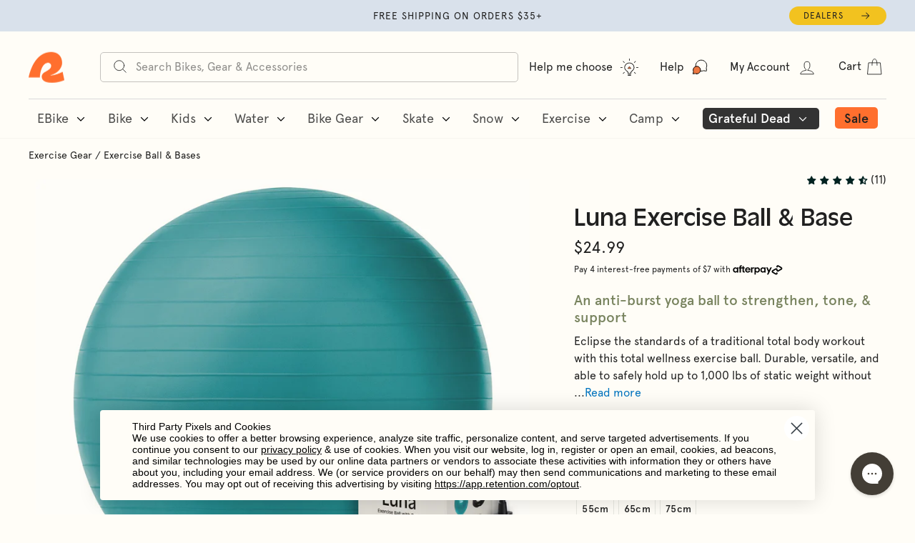

--- FILE ---
content_type: text/css
request_url: https://retrospec.com/cdn/shop/t/1114/assets/theme.css?v=43242425352644951711764939986
body_size: 61298
content:
@charset "UTF-8";html{scroll-behavior:smooth;scroll-padding-top:100px}/*!
  Impulse, by Archetype Themes
  http://archetypethemes.co
*/@media only screen and (min-width:769px){:root{--grid-gutter:22px;--drawer-gutter:30px}}@keyframes spin{0%{transform:rotate(0)}to{transform:rotate(360deg)}}@keyframes preloading{0%{opacity:0;transform:scaleX(0);transform-origin:0% 50%}40%{opacity:1;transform:scaleX(1);transform-origin:0% 50%}41%{opacity:1;transform:scaleX(1);transform-origin:100% 50%}to{opacity:1;transform:scaleX(0);transform-origin:100% 50%}}@keyframes slideshowBars{0%{transform:translate(-100%)}to{transform:translate(0)}}@keyframes grid-product__loading{0%{opacity:1}60%{opacity:0}to{opacity:1}}@keyframes shine{to{left:-200%}}@keyframes overlay-on{0%{opacity:0}to{opacity:.6}}@keyframes overlay-off{0%{opacity:.6}to{opacity:0}}@keyframes full-overlay-on{0%{opacity:0}to{opacity:1}}@keyframes full-overlay-off{0%{opacity:1}to{opacity:0}}@keyframes modal-open{0%{opacity:0;transform:translateY(30px)}to{opacity:1;transform:translateY(0)}}@keyframes modal-closing{0%{opacity:1;transform:scale(1)}to{opacity:0;transform:scale(.9)}}@keyframes rise-up{0%{opacity:1;transform:translateY(120%)}to{opacity:1;transform:translateY(0)}}@keyframes rise-up-out{0%{opacity:1;transform:translateY(0)}to{opacity:1;transform:translateY(-120%)}}@keyframes fade-in{0%{opacity:0}to{opacity:1}}@keyframes fade-out{0%{opacity:1}to{opacity:0}}@keyframes zoom-fade{0%{opacity:0;transform:scale(1.3)}to{opacity:1;transform:scale(1)}}@keyframes placeholder-shimmer{0%{background-position:-150% 0}to{background-position:150% 0}}.flickity-enabled{position:relative}.flickity-enabled:focus{outline:none}.flickity-viewport{height:100%;overflow:hidden;position:relative;transition:height .35s}.flickity-slider{height:100%;position:absolute;width:100%}.flickity-enabled.is-draggable{-webkit-user-select:none;-moz-user-select:none;user-select:none}.flickity-enabled.is-draggable .flickity-viewport{cursor:move;cursor:grab}.flickity-enabled.is-draggable .flickity-viewport.is-pointer-down{cursor:grabbing}.flickity-button{background:var(--colorBtnPrimary);border:none;border-radius:50%;color:var(--colorBtnPrimaryText);position:absolute}.hero .flickity-button{background-color:var(--colorBody);box-shadow:0 5px 5px #0000001a;color:var(--colorTextBody)}.flickity-button:hover{cursor:pointer;opacity:1}.flickity-button:disabled{cursor:auto;display:none;pointer-events:none}.flickity-prev-next-button{height:40px;top:50%;transform:translateY(-50%);width:40px}@media only screen and (max-width:768px){.flickity-prev-next-button{height:33px;width:33px}}.flickity-prev-next-button:hover{transform:translateY(-50%) scale(1.12)}.flickity-prev-next-button:active{transform:translateY(-50%) scale(1);transition:transform .05s ease-out}.flickity-previous{left:10px}.flickity-next{right:10px}.flickity-rtl .flickity-previous{left:auto;right:10px}.flickity-rtl .flickity-next{left:10px;right:auto}.flickity-button-icon{fill:currentColor;height:30%;left:35%;position:absolute;top:35%;width:30%}.flickity-page-dots{bottom:-25px;color:currentColor;line-height:1;list-style:none;margin:0;padding:0;position:absolute;text-align:center;width:100%}.hero .flickity-page-dots{bottom:20px;color:#fff}.flickity-rtl .flickity-page-dots{direction:rtl}.flickity-page-dots .dot{background-color:currentColor;border-radius:100%;cursor:pointer;display:inline-block;height:6px;margin:0 5px;opacity:.4;vertical-align:middle;width:6px}.flickity-page-dots .dot:hover{opacity:.6}.flickity-page-dots .dot.is-selected{background-color:currentColor;height:9px;opacity:1;width:9px}.flickity-enabled.is-fade .flickity-slider>*{pointer-events:none;z-index:0}.flickity-enabled.is-fade .flickity-slider>.is-selected{pointer-events:auto;z-index:1}.hero[data-arrows=true]{overflow:visible;z-index:5}.hero[data-arrows=true] .flickity-prev-next-button{bottom:-20px;top:auto;transform:none}.hero[data-arrows=true] .flickity-prev-next-button:hover{transform:scale(1.12)}.hero[data-arrows=true] .flickity-prev-next-button:active{transform:scale(1)}.hero[data-arrows=true] .flickity-previous{left:auto;right:90px}.hero[data-arrows=true] .flickity-next{right:40px}.hero.flickity-rtl[data-arrows=true] .flickity-previous{left:90px;right:auto}.hero.flickity-rtl[data-arrows=true] .flickity-next{left:40px;right:auto}@media only screen and (max-width:768px){.hero[data-arrows=true] .flickity-prev-next-button{bottom:-16px}.hero[data-arrows=true] .flickity-previous{right:60px}.hero[data-arrows=true] .flickity-next{right:20px}.hero.flickity-rtl[data-arrows=true] .flickity-previous{left:60px}.hero.flickity-rtl[data-arrows=true] .flickity-next{left:20px}}.hero[data-bars=true] .flickity-page-dots{bottom:0;height:6px;line-height:6px;z-index:6}[data-bars=true] .flickity-page-dots .dot{background:none;border:0;border-radius:0;height:6px;opacity:1;overflow:hidden;position:relative;vertical-align:top;width:120px}@media only screen and (max-width:768px){[data-bars=true] .flickity-page-dots .dot{width:45px}}[data-bars=true] .flickity-page-dots .dot:after,[data-bars=true] .flickity-page-dots .dot:before{background-color:currentColor;content:"";display:block;height:100%;left:0;position:absolute;width:100%}[data-bars=true] .flickity-page-dots .dot:before{opacity:.4}[data-bars=true] .flickity-page-dots .dot:hover:before{opacity:.6}[data-bars=true] .flickity-page-dots .dot:after{transform:translate(-100%);transition:none}[data-bars=true] .flickity-page-dots .dot.is-selected:after{animation:slideshowBars 0s linear forwards}.noUi-target,.noUi-target *{-webkit-touch-callout:none;-webkit-tap-highlight-color:rgba(0,0,0,0);box-sizing:border-box;touch-action:none;-webkit-user-select:none;-moz-user-select:none;user-select:none}.noUi-target{position:relative}.noUi-base,.noUi-connects{height:100%;position:relative;width:100%;z-index:1}.noUi-connects{overflow:hidden;z-index:0}.noUi-connect,.noUi-origin{position:absolute;right:0;top:0;transform-origin:0 0;transform-style:flat;will-change:transform;z-index:1}.noUi-connect{height:100%;width:100%}.noUi-origin{height:10%;width:10%}.noUi-txt-dir-rtl.noUi-horizontal .noUi-origin{left:0;right:auto}.noUi-vertical .noUi-origin{width:0}.noUi-horizontal .noUi-origin{height:0}.noUi-handle{backface-visibility:hidden;position:absolute}.noUi-touch-area{height:100%;width:100%}.noUi-state-tap .noUi-connect,.noUi-state-tap .noUi-origin{transition:transform .3s}.noUi-state-drag *{cursor:inherit!important}.noUi-horizontal{height:18px}.noUi-horizontal .noUi-handle{height:28px;right:-17px;top:-6px;width:34px}.noUi-vertical{width:18px}.noUi-vertical .noUi-handle{height:34px;right:-6px;top:-17px;width:28px}.noUi-txt-dir-rtl.noUi-horizontal .noUi-handle{left:-17px;right:auto}.noUi-target{background:#fafafa;border:1px solid #d3d3d3;border-radius:4px;box-shadow:inset 0 1px 1px #f0f0f0,0 3px 6px -5px #bbb}.noUi-connects{border-radius:3px}.noUi-connect{background:#3fb8af}.noUi-draggable{cursor:ew-resize}.noUi-vertical .noUi-draggable{cursor:ns-resize}.noUi-handle{background:#fff;border:1px solid #d9d9d9;border-radius:3px;box-shadow:inset 0 0 1px #fff,inset 0 1px 7px #ebebeb,0 3px 6px -3px #bbb;cursor:default}.noUi-active{box-shadow:inset 0 0 1px #fff,inset 0 1px 7px #ddd,0 3px 6px -3px #bbb}.noUi-handle:after,.noUi-handle:before{background:#e8e7e6;content:"";display:block;height:14px;left:14px;position:absolute;top:6px;width:1px}.noUi-handle:after{left:17px}.noUi-vertical .noUi-handle:after,.noUi-vertical .noUi-handle:before{height:1px;left:6px;top:14px;width:14px}.noUi-vertical .noUi-handle:after{top:17px}[disabled] .noUi-connect{background:#b8b8b8}[disabled] .noUi-handle,[disabled].noUi-handle,[disabled].noUi-target{cursor:not-allowed}.noUi-pips,.noUi-pips *{box-sizing:border-box}.noUi-pips{color:#999;position:absolute}.noUi-value{position:absolute;text-align:center;white-space:nowrap}.noUi-value-sub{color:#ccc;font-size:10px}.noUi-marker{background:#ccc;position:absolute}.noUi-marker-sub,.noUi-marker-large{background:#aaa}.noUi-pips-horizontal{height:80px;left:0;padding:10px 0;top:100%;width:100%}.noUi-value-horizontal{transform:translate(-50%,50%)}.noUi-rtl .noUi-value-horizontal{transform:translate(50%,50%)}.noUi-marker-horizontal.noUi-marker{height:5px;margin-left:-1px;width:2px}.noUi-marker-horizontal.noUi-marker-sub{height:10px}.noUi-marker-horizontal.noUi-marker-large{height:15px}.noUi-pips-vertical{height:100%;left:100%;padding:0 10px;top:0}.noUi-value-vertical{padding-left:25px;transform:translateY(-50%)}.noUi-rtl .noUi-value-vertical{transform:translateY(50%)}.noUi-marker-vertical.noUi-marker{height:2px;margin-top:-1px;width:5px}.noUi-marker-vertical.noUi-marker-sub{width:10px}.noUi-marker-vertical.noUi-marker-large{width:15px}.noUi-tooltip{background:#fff;border:1px solid #d9d9d9;border-radius:3px;color:#000;display:block;padding:5px;position:absolute;text-align:center;white-space:nowrap}.noUi-horizontal .noUi-tooltip{bottom:120%;left:50%;transform:translate(-50%)}.noUi-vertical .noUi-tooltip{right:120%;top:50%;transform:translateY(-50%)}.noUi-horizontal .noUi-origin>.noUi-tooltip{bottom:10px;left:auto;transform:translate(50%)}.noUi-vertical .noUi-origin>.noUi-tooltip{right:28px;top:auto;transform:translateY(-18px)}tool-tip{display:none}tool-tip[data-tool-tip-open=true]{align-items:center;display:flex;height:100%;justify-content:center;left:0;position:fixed;top:0;width:100%;z-index:10001}tool-tip[data-tool-tip-open=true]:before{animation:overlay-on .3s forwards;background-color:#e0e0e0;background-color:var(--colorModalBg);content:"";cursor:pointer;height:100%;left:0;position:fixed;top:0;width:100%}.tool-tip__inner{animation:modal-close .3s forwards;opacity:0}tool-tip[data-tool-tip-open=true] .tool-tip__inner{animation:modal-open .3s forwards;background:var(--colorBody);box-shadow:0 10px 20px #00000017;display:block;max-width:720px;min-height:250px;min-width:250px;padding:30px;position:fixed}@media only screen and (max-width:768px){tool-tip[data-tool-tip-open=true] .tool-tip__inner{max-width:93%;width:100%}}.tool-tip__content{max-height:80vh;overflow:auto}@media only screen and (max-width:768px){.tool-tip__content{font-size:.85em}}.tool-tip__close{position:absolute;right:0;top:0}.tool-tip__close .icon{height:28px;width:28px}.tool-tip-trigger{background:none;border:0;cursor:pointer}.tool-tip-trigger .icon{height:28px;width:28px}.tool-tip-trigger__title{display:inline-block}.tool-tip-trigger__title:focus,.tool-tip-trigger__title:hover{-webkit-text-decoration:underline;text-decoration:underline;text-underline-offset:2px}.tool-tip-trigger__content{display:none!important}.size-chart__standalone{margin:var(--sizeChartMargin)}.size-chart__standalone svg{margin-left:var(--sizeChartIconMargin)}.text-with-icons__blocks{display:flex;flex-wrap:wrap;justify-content:center;margin-left:-30px;margin-right:-30px}@media only screen and (max-width:768px){.text-with-icons__blocks{flex-direction:column;margin:0}}.has-1-per-row .text-with-icons__block{width:100%}.has-2-per-row .text-with-icons__block{width:50%}.has-3-per-row .text-with-icons__block{width:33.333%}.has-4-per-row .text-with-icons__block{width:25%}.has-5-per-row .text-with-icons__block{width:20%}.text-with-icons__blocks .text-with-icons__block{display:flex;flex:none;flex-direction:column;padding:30px}@media only screen and (max-width:768px){.text-with-icons__blocks .text-with-icons__block{padding:0 0 60px;width:100%}}.text-with-icons__block-icon{display:block;margin-bottom:10px}.text-with-icons__block-icon .icon{height:70px;width:70px}@media only screen and (max-width:768px){.text-with-icons__block-icon .icon{height:60px;width:60px}}.text-with-icons__button{display:flex;justify-content:center}newsletter-reminder{bottom:20px;box-shadow:0 12px 25px #00000026;left:20px;max-width:240px;position:fixed;transition:opacity .3s ease-in-out;z-index:10}@media only screen and (max-width:768px){newsletter-reminder{max-width:calc(100% - 40px)}}newsletter-reminder[data-enabled=false]{opacity:0;pointer-events:none;visibility:hidden}newsletter-reminder[class*=color-scheme-]:not(.color-scheme-none){position:fixed}newsletter-reminder .color-scheme-none{background-color:var(--colorBtnPrimary);color:var(--colorBtnPrimaryText)}.newsletter-reminder__message.h3{cursor:pointer;margin:0;padding:var(--newsletterReminderPadding)}.parallax-image{height:100%;overflow:hidden;transition:transform .05s linear}.countdown-wrapper{position:relative}.countdown__background-image-wrapper{height:100%;position:absolute;width:100%}.countdown__background-image{height:100%;left:0;-o-object-fit:cover;object-fit:cover;position:absolute;top:0;width:100%}.countdown__mobile-image-wrapper{height:100%;position:absolute;width:100%}.countdown__mobile-image{height:100%;-o-object-fit:cover;object-fit:cover;width:100%}.countdown-layout--banner .countdown__content{padding:2rem}@media only screen and (min-width:769px){.countdown-layout--banner .countdown__content{display:flex;flex-direction:row;flex-wrap:nowrap;gap:1rem;justify-content:space-around;padding:1.6rem 2rem}}.countdown-layout--banner.countdown-blocks--2.page-width .countdown__content{justify-content:space-around}.countdown-layout--banner.countdown-blocks--2 .countdown__content{justify-content:center}@media only screen and (min-width:769px){.countdown-layout--banner .countdown__block{width:33%}}.countdown__content{align-items:center;display:flex;flex-direction:column;height:auto;justify-content:center;max-height:650px;padding:5rem 2rem;text-align:center;width:100%}.page-width .countdown__content{position:relative}@media only screen and (min-width:769px){.countdown-layout--hero .countdown__content{height:100vh}}.countdown__block{margin:1rem auto;width:100%;z-index:3}.countdown__block--content{align-items:center;display:flex;flex-direction:column;justify-content:center}.countdown__block--content .countdown__block--button{margin:0;width:100%}@media only screen and (min-width:769px){.countdown-blocks--2.countdown-layout--banner .countdown__block--content,.countdown-blocks--2.countdown-layout--banner .countdown__block--timer{width:50%}}@media only screen and (min-width:769px){.countdown-blocks--2.countdown-layout--banner .countdown__block--button.button-block-active{width:50%}}.countdown__text-wrapper{display:flex;flex-direction:column;justify-content:center}@media only screen and (min-width:769px){.countdown-layout--hero .countdown__text-wrapper{width:50%}}.countdown__text-wrapper--content-alignment-left{text-align:left}.countdown__text-wrapper--content-alignment-right{text-align:right}.countdown__display{display:flex;justify-content:center;opacity:0;visibility:hidden}.countdown__display--loaded{opacity:1;transition:opacity .3s ease-in;visibility:visible}.countdown__display--visible+.countdown__timer-message--visible{margin-top:1.5rem}.countdown__display--hidden{height:0;margin:0;opacity:0;transition:opacity 3s ease-out;visibility:hidden;width:0}.countdown__display-block{align-content:center;border-right:1px solid;display:flex;flex-direction:column;flex-wrap:wrap;padding:0 1rem}.countdown__display-block h2{margin-bottom:16px}@media only screen and (min-width:769px){.countdown__display-block h2{margin-bottom:4px}}.countdown__display-block span{font-size:.6rem;letter-spacing:1.7px}@media only screen and (min-width:769px){.countdown__display-block span{font-size:.75rem}}.countdown__display-block:last-child{border-right:none}[dir=rtl] .countdown__display-block:last-child{border-right:1px solid}[dir=rtl] .countdown__display-block:first-child{border-right:none}.countdown__timer-message{height:0;margin:0;opacity:0;visibility:hidden}.countdown__timer-message--visible{height:auto;opacity:1;transition:opacity 1s ease-in;visibility:visible}.countdown__block--hidden{width:0!important}.countdown__block--hidden{margin:0;opacity:0;transition:opacity 1s ease-out;visibility:hidden}.countdown__overlay:after{background-color:var(--countdown-overlay-rgba);bottom:0;content:"";height:100%;left:0;position:absolute;right:0;top:0;width:100%;z-index:2}@media only screen and (max-width:768px){.hotspots-section .index-section{margin-bottom:10px}}.hotspots-section .hotspots-wrapper{display:flex;flex-wrap:wrap}.hotspots-section .hotspots-wrapper.is-reverse{flex-direction:row-reverse}.hotspots__title{padding-top:1.5rem;width:100%}.hotspots{position:relative;width:70%}@media only screen and (max-width:768px){.hotspots{width:100%}}.hotspots .grid__image-ratio img{height:100%;left:0;-o-object-fit:cover;object-fit:cover;opacity:1;position:absolute;top:0;width:100%}[data-animate_images=true] .hotspots .grid__image-ratio img{opacity:1}.hotspots__buttons{background-color:transparent;border:0;height:100%;left:0;position:absolute;top:0;width:100%}.hotspot__button{border-radius:50%;line-height:0;padding:10px;position:absolute;transform:translate(-50%,-50%)}@media only screen and (max-width:768px){.hotspot__button{padding:6px}}.hotspot__button:hover .hotspot__button-content{opacity:1;pointer-events:auto;visibility:visible}.hotspot__button-content{background-color:var(--colorBody);border-radius:5px;box-shadow:3px 3px 10px 3px #0003;color:var(--colorTextBody);left:50%;min-width:5rem;opacity:0;padding:1rem;pointer-events:none;position:absolute;top:calc(100% + 1rem);transform:translate(-50%);transition:opacity .3s ease-in-out;visibility:hidden}.hotspot__button-content p,.hotspot__button-content span{margin-bottom:0;white-space:nowrap}.hotspot__button-content:before{border-color:transparent transparent var(--colorBody) transparent;border-style:solid;border-width:0 5px 10px 5px;content:"";height:0;left:50%;position:absolute;top:-10px;transform:translate(-50%);width:0}.hotspot__button-content .content__prices{display:flex;flex-wrap:nowrap}.hotspots__content{align-items:center;display:flex;padding:24px;width:30%}.page-width .hotspots__content{padding-left:40px;padding-right:0}@media only screen and (max-width:768px){.page-width .hotspots__content{padding-left:0}}.page-width.is-reverse .hotspots__content{padding-left:0;padding-right:40px}@media only screen and (max-width:768px){.page-width.is-reverse .hotspots__content{padding-right:20px}}@media only screen and (max-width:768px){.hotspots__content{padding:1rem 20px 0;width:100%}}.hotspot-content__block{animation:fade-in .5s ease 0s forwards;display:none;max-height:0;position:sticky;top:0;width:100%}.modal-closing .hotspot-content__block,.modal-open .hotspot-content__block{animation:none;position:static}@media only screen and (max-width:768px){.hotspot-content__block{align-items:center;padding-top:0;position:relative}}.hotspot-content__block.is-active{display:block;max-height:none}.hotspot-content__block .grid-product__image-wrap{margin:0}.hotspot-content__block .grid__item{display:block;float:none;padding:0}.hotspot-content__block .grid-product__tags{margin-left:0}@media only screen and (max-width:768px){.hotspot-content__block .grid-product__tag{left:0;right:auto}}.hotspot-content__block .grid-item__meta,.hotspot-content__block .grid-product__meta{padding-top:10px}@media only screen and (max-width:768px){.hotspot-content__block .grid-item__meta,.hotspot-content__block .grid-product__meta{display:flex;flex-direction:column;flex-wrap:wrap;justify-content:center;padding-left:10px;padding-top:0;text-align:left}.hotspot-content__block .grid-item__meta .grid-item__meta-main,.hotspot-content__block .grid-item__meta .grid-item__meta-secondary,.hotspot-content__block .grid-product__meta .grid-item__meta-main,.hotspot-content__block .grid-product__meta .grid-item__meta-secondary{flex:none;width:100%}}@media only screen and (max-width:768px){.hotspot-content__block .grid-product{padding-left:0;padding-right:0}.hotspot-content__block .quick-add-btn{display:none}.hotspot-content__block .grid__item-image-wrapper{display:flex}.hotspot-content__block .grid__item-image-wrapper .grid-product__image-mask{flex:0 0 30%}.hotspot-content__block .grid-item__link,.hotspot-content__block .grid-product__link{display:flex;flex-wrap:nowrap}[data-grid-style=grey-round] .hotspot-content__block .grid-item__link,[data-grid-style=white-round] .hotspot-content__block .grid-item__link{border-radius:10px 0 0 10px}.hotspot-content__block .grid-product__image-mask,.hotspot-content__block .grid-product__image-wrap,.hotspot-content__block .product-slider{width:30%}.hotspot-content__block .grid-product__actions{left:10px;right:auto;top:10px}}.hotspot-content__block .modal .grid__item{float:left}image-compare{background:#222;display:block;overflow:hidden;position:relative;width:100%}.comparison__draggable{height:100%;overflow:hidden;position:absolute;top:0;width:50%;z-index:2}.comparison__image{animation:none;display:block;height:100%;max-width:none;-o-object-fit:cover;object-fit:cover;opacity:1;-webkit-user-select:none;-moz-user-select:none;user-select:none;width:100%}.comparison__image-wrapper{height:100%;width:100%}.comparison__button{align-items:center;border:0;border:3px solid #fff;border-radius:50%;cursor:pointer;display:flex;flex-wrap:nowrap;height:64px;justify-content:center;left:50%;padding:0;position:absolute;top:50%;transform:translate(-32px,-50%);width:64px;z-index:3}.comparison--style-minimal .comparison__button{background:transparent;border:0;transform:translate(-56px,-50%);width:auto}.comparison--style-minimal .comparison__button svg{margin:0 20px}@supports (-webkit-touch-callout:none){.comparison--style-minimal .comparison__button svg{position:absolute}.comparison--style-minimal .comparison__button svg.icon-chevron-left{left:2px;width:9px}.comparison--style-minimal .comparison__button svg.icon-chevron-right{right:2px;width:9px}}@media only screen and (max-width:768px){.comparison--style-classic .comparison__button{height:48px;transform:translate(-24px,-50%);width:48px}}.comparison__button svg{height:auto;margin:0 5px;pointer-events:none;width:12px}.comparison__button:before{background-color:#fff!important}.comparison__button:before{content:"";position:absolute;width:2px}.comparison__button:after{background-color:#fff!important}.comparison__button:after{bottom:0;content:"";height:50%;left:50%;position:absolute;transform:translate(-50%);width:2px}.age-verification-popup .rte{margin-bottom:20px;margin-top:20px}@media only screen and (min-width:769px){.age-verification-popup .rte{margin-bottom:30px}}.age-verification-popup .age-verification-popup__btns-wrapper{display:flex;flex-wrap:wrap;gap:10px;justify-content:center}.age-verification-popup__background-image-wrapper{height:100%;overflow:hidden;position:absolute;width:100%}.age-verification-popup__background-image{height:100%;-o-object-fit:cover;object-fit:cover;width:100%}.age-verification-popup__content--active{opacity:1;transition:opacity 1.5s ease-in}.age-verification-popup__content--inactive,.age-verification-popup__content--inactive *,.age-verification-popup__content--inactive .btn,.age-verification-popup__decline-content--inactive,.age-verification-popup__decline-content--inactive *,.age-verification-popup__decline-content--inactive .btn{border:0;font-size:0;height:0;line-height:0;margin:0;opacity:0;padding:0;position:absolute;visibility:hidden;width:0}.age-verification-popup__decline-content--active{opacity:1;transition:opacity 1.5s ease-in}.age-verification-popup__content-wrapper{margin:0 auto;max-width:520px;text-align:center}product-recommendations[data-intent=complementary]{display:block;overflow:hidden}product-recommendations[data-intent=complementary] .product-recommendations__title{margin-bottom:20px;margin-top:40px;max-width:72%;text-align:left;width:100%}product-recommendations[data-intent=complementary] .grid{margin-left:0}product-recommendations[data-intent=complementary] .grid-item,product-recommendations[data-intent=complementary] .grid__item{margin-bottom:1rem;padding-bottom:8px;padding-left:0}@media only screen and (max-width:768px){product-recommendations[data-intent=complementary] .grid-item,product-recommendations[data-intent=complementary] .grid__item{margin-left:0!important}product-recommendations[data-intent=complementary] .grid-item,product-recommendations[data-intent=complementary] .grid__item{flex:0 0 100%}}product-recommendations[data-intent=complementary] .grid-product__image-wrap{min-width:90px}product-recommendations[data-intent=complementary] .grid__image-ratio{background-color:transparent}product-recommendations[data-intent=complementary] img.image-style--circle{border-radius:50%;bottom:0;height:85%;left:0;margin:auto;-o-object-fit:cover;object-fit:cover;position:absolute;right:0;top:0;width:85%}product-recommendations[data-intent=complementary] .grid__item-image-wrapper .grid-product__link{display:block;width:100%}product-recommendations[data-intent=complementary] .grid-item__link,product-recommendations[data-intent=complementary] .grid-product__link,product-recommendations[data-intent=complementary] .grid__item-image-wrapper{align-items:center;display:flex}product-recommendations[data-intent=complementary] .grid-item__link .grid-product__image-mask,product-recommendations[data-intent=complementary] .grid-item__link .grid-product__image-wrap,product-recommendations[data-intent=complementary] .grid-item__link .image-wrap,product-recommendations[data-intent=complementary] .grid-product__link .grid-product__image-mask,product-recommendations[data-intent=complementary] .grid-product__link .grid-product__image-wrap,product-recommendations[data-intent=complementary] .grid-product__link .image-wrap,product-recommendations[data-intent=complementary] .grid__item-image-wrapper .grid-product__image-mask,product-recommendations[data-intent=complementary] .grid__item-image-wrapper .grid-product__image-wrap,product-recommendations[data-intent=complementary] .grid__item-image-wrapper .image-wrap{margin:0;width:112px}product-recommendations[data-intent=complementary] .grid-item__link .grid-product__meta,product-recommendations[data-intent=complementary] .grid-product__link .grid-product__meta,product-recommendations[data-intent=complementary] .grid__item-image-wrapper .grid-product__meta{margin-left:48px;text-align:left;width:calc(100% - 112px)}product-recommendations[data-intent=complementary] .grid-product__actions{right:0;top:0}product-recommendations[data-intent=complementary] .grid-product__tag{bottom:0;left:0;right:auto;top:auto}product-recommendations[data-intent=complementary] .flickity-viewport{width:100%}product-recommendations[data-intent=complementary] .flickity-previous{left:auto;right:50px;top:-32px}@media only screen and (max-width:768px){product-recommendations[data-intent=complementary] .flickity-previous{right:45px}}product-recommendations[data-intent=complementary] .flickity-next{right:0;top:-32px}product-recommendations[data-intent=complementary] .flickity-page-dots{bottom:auto;right:0;top:-41px;width:auto}product-recommendations[data-intent=complementary] .flickity-button:disabled{display:block;opacity:.35}.product-recommendations__slide{display:block;margin:0;overflow:hidden;padding:0;width:100%}@media only screen and (max-width:768px){.product-recommendations__slide{display:flex;flex-wrap:wrap}}.product-recommendations__slide .grid__item:last-child{margin-bottom:0;padding-bottom:0}.product-recommendations--title-missing{margin-top:80px}.countdown__background-image-wrapper image-element,.fading-images__item-wrapper image-element,.grid__image-ratio image-element,.image-wrap:not(.image-wrap__thumbnail) image-element,.social-section__image-wrapper image-element,.svg-mask image-element{height:100%;left:0;position:absolute;top:0;width:100%}img{border:0 none;display:block;height:auto;max-width:100%}.image-element{opacity:0}.image-element[loading=eager],.template-giftcard .image-element,[data-animate_images=false] .image-element,[data-media-gallery-layout=stacked] .image-element{opacity:1}.aos-animate[data-aos=image-fade-in] .image-element{animation:fade-in .5s cubic-bezier(.29,.65,.58,1) forwards}.aos-animate[data-aos=image-fade-in] .image-element.loader-logo__img{animation:pulse-fade .4s linear infinite}[data-animate_images=false] .aos-animate[data-aos=image-fade-in] .image-element,[data-media-gallery-layout=stacked] .aos-animate[data-aos=image-fade-in] .image-element,.aos-animate[data-aos=image-fade-in] .image-element.scheme-image,.aos-animate[data-aos=image-fade-in] .image-element.hero__image{animation:none}.no-js .image-element{opacity:1}.image-wrap img{height:auto;-o-object-fit:cover;object-fit:cover;width:100%}.rte div[style*="text-align: center"] img,.rte p[style*="text-align: center"] img{margin-left:auto;margin-right:auto}.svg-mask{background:transparent!important;background-color:transparent!important;padding-bottom:100%!important;position:relative!important}.svg-mask .grid__image-ratio{background:transparent!important;background-color:transparent!important}.svg-mask img,.svg-mask svg:not(.icon),.svg-mask video{height:100%!important;-o-object-fit:cover!important;object-fit:cover!important;position:absolute!important}.svg-mask img,.svg-mask svg:not(.icon),.svg-mask video{-webkit-mask-position:center;mask-position:center;-webkit-mask-repeat:no-repeat;mask-repeat:no-repeat;-webkit-mask-size:100% 100%;mask-size:100% 100%}.svg-mask--landscape{padding-bottom:56.25%!important}.svg-mask--portrait{padding-bottom:150%!important}.svg-mask--square{padding-bottom:100%!important}.svg-mask--rounded-top img,.svg-mask--rounded-top svg:not(.icon),.svg-mask--rounded-top video{border-top-left-radius:50%;border-top-right-radius:50%}.svg-mask--rounded img,.svg-mask--rounded svg:not(.icon),.svg-mask--rounded video{border-radius:50%}.svg-mask--star img,.svg-mask--star svg:not(.icon),.svg-mask--star video{-webkit-mask-image:url([data-uri]);mask-image:url([data-uri])}.svg-mask--rounded-wave img,.svg-mask--rounded-wave svg:not(.icon),.svg-mask--rounded-wave video{-webkit-mask-image:url([data-uri]);mask-image:url([data-uri])}.svg-mask--splat-1 img,.svg-mask--splat-1 svg:not(.icon),.svg-mask--splat-1 video{-webkit-mask-image:url([data-uri]);mask-image:url([data-uri])}.svg-mask--splat-2 img,.svg-mask--splat-2 svg:not(.icon),.svg-mask--splat-2 video{-webkit-mask-image:url([data-uri]);mask-image:url([data-uri])}.svg-mask--splat-3 img,.svg-mask--splat-3 svg:not(.icon),.svg-mask--splat-3 video{-webkit-mask-image:url([data-uri]);mask-image:url([data-uri])}.svg-mask--splat-4 img,.svg-mask--splat-4 svg:not(.icon),.svg-mask--splat-4 video{-webkit-mask-image:url([data-uri]);mask-image:url([data-uri])}.feature-row__item--overlap-images .feature-row__first-image{width:55%}.feature-row__item--overlap-images .feature-row__second-image{width:60%}.feature-row__item--placeholder-images .placeholder-image-wrap{width:50%}.feature-row-wrapper .feature-row__images{min-width:0;width:100%}@media only screen and (max-width:959px){.feature-row-wrapper .feature-row__images{padding-top:30px}}.feature-row-wrapper .feature-row__text{min-width:0;width:100%}@media only screen and (min-width:769px){.feature-row-wrapper .feature-row__text{flex:0 1 43%;min-width:43%}}.feature-row--33 .feature-row__images{max-width:50%}@media only screen and (min-width:769px){.feature-row--33 .feature-row__images{flex:0 1 33.333%;max-width:none}}.feature-row--50 .feature-row__images{max-width:100%;padding-left:20px;padding-right:20px}@media only screen and (min-width:769px){.feature-row--50 .feature-row__images{flex:0 1 50%;max-width:none;padding-left:0;padding-right:0}}.feature-row--66 .feature-row__images{max-width:100%;padding-left:20px;padding-right:20px}@media only screen and (min-width:769px){.feature-row--66 .feature-row__images{flex:0 1 66.666%;max-width:none;padding-left:0;padding-right:0}}.scrolling-text{overflow:hidden}.scrolling-text__inner{animation:scrolling-text var(--move-speed) linear infinite;animation-play-state:running;display:inline-flex;margin:.15em 0;visibility:visible;white-space:nowrap}.scrolling-text__inner--right{animation:scrolling-text-right var(--move-speed) linear infinite;transform:translate(-50%)}.scrolling-text span{white-space:nowrap}.scrolling-text:focus .scrolling-text__inner,.scrolling-text:hover .scrolling-text__inner{animation-play-state:paused}@keyframes scrolling-text{0%{transform:translate(0);-webkit-transform:translateX(0)}to{transform:translate(-100%);-webkit-transform:translateX(-100%)}}@keyframes scrolling-text-right{0%{transform:translate(-50%);-webkit-transform:translateX(-50%)}to{transform:translate(0);-webkit-transform:translateX(0)}}.newsletter-container{margin:0 auto!important;padding:0!important}.newsletter-section{align-items:center;display:flex;gap:40px;padding:60px 0}@media only screen and (max-width:768px){.newsletter-section{flex-direction:column;padding:30px 0}}.newsletter-section--image-left{flex-direction:row-reverse}@media only screen and (max-width:768px){.newsletter-section--image-left{flex-direction:column-reverse}}.newsletter-section__content{flex:100%;margin:0 auto;max-width:800px;padding-left:20px}.newsletter-section--no-image .newsletter-section__content{flex:100%}.newsletter-section__content form{display:flex;width:100%}.text-left .newsletter-section__content form{justify-content:flex-start}.text-center .newsletter-section__content form{justify-content:center}.text-right .newsletter-section__content form{justify-content:flex-end}.newsletter-section__content .newsletter__input-group{margin:0}.newsletter-section__image{width:100%}.newsletter-section__image img{display:block;height:auto;margin:0 auto;-o-object-fit:cover;object-fit:cover}.newsletter-section__image--33{flex:33.333% 0 0}.newsletter-section__image--50{flex:50% 0 0}@media only screen and (max-width:768px){.newsletter-section__image--50{max-width:100%}}.newsletter-section__image--66{flex:66.666% 0 0}@media only screen and (max-width:768px){.newsletter-section__image--66{max-width:100%}}.text-left .newsletter-form-group,.text-right .newsletter-form-group{margin:0}.predictive-overflow-hidden{overflow:hidden}@media only screen and (max-width:768px){.predictive-overflow-hidden{overflow:auto}}predictive-search{align-items:center;display:flex;margin:0 auto;max-width:1550px;position:relative;width:100%}predictive-search.is-active{flex:99}predictive-search.is-active .predictive__screen{display:block;z-index:3}predictive-search.is-active .btn--close-search{align-items:center;display:flex;justify-content:center}[data-dark=true] input{color:#fff!important}[data-dark=true] .btn--search path{stroke:#fff!important}[data-dark=false] input{color:#000!important}[data-dark=false] .btn--search path{stroke:#000!important}.predictive__screen{background:var(--colorModalBg);display:none;height:100vh;left:0;position:fixed;top:0;width:100vw}predictive-search form{display:flex;flex-wrap:wrap;position:relative;width:100%;z-index:4}.search__input-wrap{flex:5;position:relative;transition:flex .3s ease-in-out}.search__input{background:var(--colorNavSearch, #fff);border-radius:calc(var(--roundness, 0)*2);color:var(--color-body-text);flex:1;padding-left:16px;padding-right:16px;width:100%}.btn--search{position:absolute;right:15px;top:50%;transform:translateY(-50%)}.btn--search .icon{height:25px;width:25px}@media only screen and (min-width:769px){.btn--search{right:10px}}[dir=rtl] .btn--search{left:15px;right:auto}@media only screen and (min-width:769px){[dir=rtl] .btn--search{left:10px}}.btn--close-search{display:none;flex:30px 0 0;margin-left:10px}.btn--close-search .icon{height:25px;width:25px}.btn--close-search .icon path{stroke:var(--colorNavText)!important}.search__results{color:var(--color-body-text);container-type:inline-size;display:none;margin-top:10px;overflow-y:auto;padding:0;top:100%;width:100%}@media only screen and (max-width:768px){.search__results{margin-left:calc(var(--pageWidthPadding, 17px)*-1);margin-right:calc(var(--pageWidthPadding, 17px)*-1);max-height:75vh;width:calc(100% + var(--pageWidthPadding, 17px)*2)}.template-search .page-content .search__results{max-height:50vh}}.results{display:block;padding:0 20px 20px;width:100%}.results ul{list-style:none;margin:0;padding:0}.results li{margin-bottom:0;padding:10px;transition:background .2s ease}.results li:hover{background:#0000000d}.results li a{align-items:center;display:flex}.results--queries span{font-weight:bolder}.results--queries mark{background-color:transparent;font-weight:400}.results--products span{margin-left:10px}.results--products #predictive-search-products{margin-bottom:20px}.results-products__image{height:80px;max-width:80px;min-width:80px;width:100%}.results-products__info{display:flex;flex-direction:column}.predictive-search-results{display:flex;flex-direction:column;flex-wrap:wrap;overflow-y:auto;padding:40px 0 0}.predictive-search-results h3{border-bottom:1px solid;border-color:var(--colorBorder);margin-bottom:10px;padding-bottom:10px}.predictive-search-results--none{padding-top:20px}.predictive-search__no-results{display:block;width:100%}.predictive-search__no-results:hover{opacity:.5}.results__group-1{flex:100% 0 0}.results__group-1>div:not(.results--queries){display:none}.results__group-2{flex:100% 0 0}.results__search-btn{border:1px solid;border-color:var(--colorBorder);padding:10px;transition:background-color .2s ease;width:100%}.results__search-btn:hover{background-color:#0000000d}@container (min-width: 800px){.predictive-search-results{flex-direction:row;flex-wrap:nowrap}.results{padding:0 40px 20px}.results__group-1{flex:1 0 0}.results__group-1 div:not(.results--queries){display:block}.results__group-2{flex:2 0 0}.results__group-2>div:not(.results--products){display:none}.results__search-btn{padding:10px 0 10px 40px;text-align:left}}.recipient-form{display:block;margin:2em auto;position:relative}.recipient-form .field{position:relative}.recipient-form .field__label{color:inherit;left:0;margin:0;padding:8px 10px;pointer-events:none;position:absolute;top:0;transform-origin:0 0;transition:opacity .1s ease-in-out,transform .1s ease-in-out}@media only screen and (max-width:959px){.recipient-form .field__label{padding:10px}}.recipient-form .field__label:not(.variant__button-label):not(.text-label),.recipient-form label:not(.variant__button-label):not(.text-label){font-weight:400}.recipient-form .field__input{margin-bottom:1.5em}@media only screen and (max-width:959px){.recipient-form .field__input{margin-bottom:.6em}}.recipient-form .field__input.text-area{height:150px;margin-bottom:0}.recipient-form .field__input::-webkit-input-placeholder{color:transparent}.recipient-form .field__input::-moz-placeholder{color:transparent}.recipient-form .field__input:not(:-moz-placeholder-shown)~label{font-size:.8em;opacity:.65;transform:scale(.85) translateY(-.4em) translate(.15em)}.recipient-form .field__input:focus~label,.recipient-form .field__input:not(:placeholder-shown)~label{font-size:.8em;opacity:.65;transform:scale(.85) translateY(-.4em) translate(.15em)}.recipient-form .field__input:not(:-moz-placeholder-shown){padding:16px 10px 0}.recipient-form .field__input:focus,.recipient-form .field__input:not(:placeholder-shown){padding:16px 10px 0}.recipient-form .field__input--error{background-color:#fff6f6;border-color:#d02e2e;color:#d02e2e}.recipient-form .field__input--error~label{color:#d02e2e}.recipient-form .recipient-form__checkbox-wrapper{align-items:center;display:flex;margin-bottom:2em}@media only screen and (max-width:959px){.recipient-form .recipient-form__checkbox-wrapper{margin-bottom:1.5em}}.recipient-form input[type=checkbox]{background-color:inherit;border:1px solid;border-color:var(--colorBorder);border-radius:0;height:16px;width:16px}.recipient-form .checkbox-label{cursor:pointer;display:block;margin-bottom:0}.recipient-form .recipient-form-field-label--space-between>span{font-size:.8em}.recipient-form .recipient-fields{display:none}*,:after,:before,input{box-sizing:border-box}body,html{margin:0;padding:0}article,aside,details,figcaption,figure,footer,header,hgroup,main,nav,section,summary{display:block}audio,canvas,progress,video{display:inline-block;vertical-align:baseline}input[type=number]::-webkit-inner-spin-button,input[type=number]::-webkit-outer-spin-button{height:auto}input[type=search]::-webkit-search-cancel-button,input[type=search]::-webkit-search-decoration{-webkit-appearance:none}.grid{list-style:none;margin:0 0 0 -22px;padding:0}.grid:after{clear:both;content:"";display:table}@media only screen and (max-width:768px){.grid{margin-left:-17px}html[dir=rtl] .grid{margin-left:0;margin-right:-17px}}html[dir=rtl] .grid{margin-left:0;margin-right:-22px}.grid--small{margin-left:-10px}.grid--small .grid__item{padding-left:10px}.grid__item{float:left;min-height:1px;padding-left:22px;width:100%}@media only screen and (max-width:768px){.grid__item{padding-left:17px}html[dir=rtl] .grid__item{padding-left:0;padding-right:17px}}html[dir=rtl] .grid__item{float:right;padding-left:0;padding-right:22px}.grid--no-gutters{margin-left:0}.grid--no-gutters .grid__item{padding-left:0}.grid--flush-bottom{margin-bottom:-22px;overflow:auto}.grid--flush-bottom>.grid__item{margin-bottom:22px}.grid--center{text-align:center}.grid--center .grid__item{display:inline-block;float:none;text-align:left;vertical-align:top}html[dir=rtl] .grid--center .grid__item{text-align:right}.grid--full{margin-left:0}.grid--full>.grid__item{padding-left:0}@media only screen and (min-width:769px){.grid--table-large{display:table;table-layout:fixed;width:100%}.grid--table-large>.grid__item{display:table-cell;float:none;vertical-align:middle}}@media only screen and (max-width:768px){.small--grid--flush{margin-left:-2px}.page-width .small--grid--flush{margin-left:-17px;margin-right:-15px}.small--grid--flush>.grid__item{padding-left:2px}}.one-whole{width:100%}.one-half{width:50%}.one-third{width:33.33333%}.two-thirds{width:66.66667%}.one-quarter{width:25%}.two-quarters{width:50%}.three-quarters{width:75%}.one-fifth{width:20%}.two-fifths{width:40%}.three-fifths{width:60%}.four-fifths{width:80%}.one-sixth{width:16.66667%}.two-sixths{width:33.33333%}.three-sixths{width:50%}.four-sixths{width:66.66667%}.five-sixths{width:83.33333%}@media only screen and (max-width:768px){.small--one-whole{width:100%}.small--one-half{width:50%}.small--one-third{width:33.33333%}.small--two-thirds{width:66.66667%}.grid--uniform .small--one-half:nth-of-type(odd),.grid--uniform .small--one-third:nth-of-type(3n+1){clear:both}.small--one-quarter{width:25%}.small--two-quarters{width:50%}.small--three-quarters{width:75%}.grid--uniform .small--one-quarter:nth-of-type(4n+1){clear:both}.small--one-fifth{width:20%}.small--two-fifths{width:40%}.small--three-fifths{width:60%}.small--four-fifths{width:80%}.grid--uniform .small--one-fifth:nth-of-type(5n+1){clear:both}.small--one-sixth{width:16.66667%}.small--two-sixths{width:33.33333%}.small--three-sixths{width:50%}.small--four-sixths{width:66.66667%}.small--five-sixths{width:83.33333%}.grid--uniform .small--one-sixth:nth-of-type(6n+1),.grid--uniform .small--three-sixths:nth-of-type(odd),.grid--uniform .small--two-sixths:nth-of-type(3n+1){clear:both}}@media only screen and (min-width:769px){.medium-up--one-whole{width:100%}.medium-up--one-half{width:50%}.medium-up--one-third{width:33.33333%}.medium-up--two-thirds{width:66.66667%}.grid--uniform .medium-up--one-half:nth-of-type(odd),.grid--uniform .medium-up--one-third:nth-of-type(3n+1){clear:both}.medium-up--one-quarter{width:25%}.medium-up--two-quarters{width:50%}.medium-up--three-quarters{width:75%}.grid--uniform .medium-up--one-quarter:nth-of-type(4n+1){clear:both}.medium-up--one-fifth{width:20%}.medium-up--two-fifths{width:40%}.medium-up--three-fifths{width:60%}.medium-up--four-fifths{width:80%}.grid--uniform .medium-up--one-fifth:nth-of-type(5n+1){clear:both}.medium-up--one-sixth{width:16.66667%}.medium-up--two-sixths{width:33.33333%}.medium-up--three-sixths{width:50%}.medium-up--four-sixths{width:66.66667%}.medium-up--five-sixths{width:83.33333%}.grid--uniform .medium-up--one-sixth:nth-of-type(6n+1),.grid--uniform .medium-up--three-sixths:nth-of-type(odd),.grid--uniform .medium-up--two-sixths:nth-of-type(3n+1){clear:both}}.show{display:block!important}.hide{display:none!important}.text-left{text-align:left!important}.text-right{text-align:right!important}.text-center{text-align:center!important}@media only screen and (max-width:768px){.small--show{display:block!important}.small--hide{display:none!important}.small--text-left{text-align:left!important}.small--text-right{text-align:right!important}.small--text-center{text-align:center!important}}@media only screen and (max-width:959px){.medium-down--show{display:block!important}.medium-down--hide{display:none!important}.medium-down--text-left{text-align:left!important}.medium-down--text-right{text-align:right!important}.medium-down--text-center{text-align:center!important}}@media only screen and (min-width:769px){.medium-up--show{display:block!important}.medium-up--hide{display:none!important}.medium-up--text-left{text-align:left!important}.medium-up--text-right{text-align:right!important}.medium-up--text-center{text-align:center!important}}.flex-grid{display:flex;flex:1 1 100%;flex-wrap:wrap}[data-center-text=true] .flex-grid{justify-content:center}.flex-grid--center{align-items:center}.flex-grid--gutters{margin-left:-15px;margin-top:-15px}.flex-grid__item{align-items:stretch;display:flex;flex:0 1 100%}.flex-grid--gutters .flex-grid__item{padding-left:15px;padding-top:15px}.flex-grid__item>*{flex:1 1 100%}.flex-grid__item--stretch{flex:1 1 100%}.flex-grid__item--stretch:first-child{min-width:250px}@media only screen and (min-width:769px){.flex-grid__item--33{flex-basis:33.33%}.flex-grid__item--50{flex-basis:50%}}@media only screen and (max-width:768px){.flex-grid__item--mobile-second{order:2}}.clearfix:after{clear:both;content:"";display:table}html:not(.no-js):not(.tab-outline) :focus{outline:none}.is-transitioning{display:block!important;visibility:visible!important}.display-table{display:table;table-layout:fixed;width:100%}.display-table-cell{display:table-cell;float:none;vertical-align:middle}@media only screen and (min-width:769px){.medium-up--display-table{display:table;table-layout:fixed;width:100%}.medium-up--display-table-cell{display:table-cell;float:none;vertical-align:middle}}.visually-hidden{clip:rect(0 0 0 0);border:0;height:1px;margin:-1px;overflow:hidden;padding:0;position:absolute;width:1px}.visually-invisible{opacity:0!important}.skip-link:focus{clip:auto;background-color:var(--colorBody);color:var(--colorTextBody);height:auto;margin:0;opacity:1;padding:10px;transition:none;width:auto;z-index:10000}html{touch-action:manipulation}html[dir=rtl]{direction:rtl}body,html{background-color:var(--colorBody);color:var(--colorTextBody)}@media only screen and (max-width:768px){.supports-touch.lock-scroll{overflow:hidden}@supports (-webkit-touch-callout:none){.supports-touch.lock-scroll{overflow:initial}}}.page-width{margin:0 auto;max-width:1500px}.page-full,.page-width{padding:0 17px}@media only screen and (min-width:769px){.page-full,.page-width{padding:0 40px}}.page-width--narrow{max-width:1000px}.page-width--tiny{max-width:450px}@media only screen and (max-width:768px){.page-width--flush-small{padding:0}}.page-content,.shopify-email-marketing-confirmation__container,.shopify-policy__container{padding-bottom:40px;padding-top:40px}@media only screen and (min-width:769px){.page-content,.shopify-email-marketing-confirmation__container,.shopify-policy__container{padding-bottom:75px;padding-top:75px}}.shopify-email-marketing-confirmation__container{text-align:center}.page-content--top,.page-content--with-blocks{padding-bottom:0}.page-content--bottom{padding-top:0}.main-content{display:block;min-height:300px}@media only screen and (min-width:769px){.main-content{min-height:700px}}.template-challange .main-content{min-height:0}.hr--large,.hr--medium,.hr--small,hr{border:0;border-top:1px solid;border-top-color:var(--colorBorder);height:1px}.hr--small{margin:15px auto}.hr--medium{margin:25px auto}@media only screen and (min-width:769px){.hr--medium{margin:35px auto}}.hr--large{margin:30px auto}@media only screen and (min-width:769px){.hr--large{margin:45px auto}}.page-blocks+.hr--large,.page-blocks+[data-section-type=recently-viewed] .hr--large{margin-top:0}.hr--clear{border:0}@media only screen and (max-width:768px){.table--responsive thead{display:none}.table--responsive tr{display:block}.table--responsive td,.table--responsive tr{clear:both;float:left;width:100%}.table--responsive td,.table--responsive th{display:block;padding:15px;text-align:right}.table--responsive td:before{content:attr(data-label);float:left;font-size:12px;padding-right:10px}}@media only screen and (max-width:768px){.table--small-hide{display:none!important}.table__section+.table__section{margin-top:10px;padding-top:15px;position:relative}.table__section+.table__section:after{border-bottom:1px solid;border-bottom-color:var(--colorBorder);content:"";display:block;left:15px;position:absolute;right:15px;top:0}}details summary::-webkit-details-marker{display:none}.faux-select,body,button,input,select,textarea{-webkit-font-smoothing:antialiased;-webkit-text-size-adjust:100%;font-family:var(--typeBasePrimary),var(--typeBaseFallback);font-size:calc(var(--typeBaseSize)*.92);letter-spacing:var(--typeBaseSpacing);line-height:var(--typeBaseLineHeight);text-rendering:optimizeSpeed}@media only screen and (min-width:769px){.faux-select,body,button,input,select,textarea{font-size:var(--typeBaseSize)}}.faux-select,body,button,input,select,textarea{-webkit-font-smoothing:antialiased;-webkit-text-size-adjust:100%;text-rendering:optimizeSpeed}body{font-weight:var(--typeBaseWeight)}p{margin:0 0 15px}p img{margin:0}em{font-style:italic}b,strong{font-weight:700}p[data-spam-detection-disclaimer],small{font-size:.85em}sub,sup{font-size:60%;position:relative;vertical-align:baseline}sup{top:-.5em}sub{bottom:-.5em}.rte blockquote,blockquote{margin:0;padding:15px 30px 40px}.rte blockquote p,blockquote p{margin-bottom:0}.rte blockquote p+cite,blockquote p+cite{margin-top:15px}.rte blockquote cite,blockquote cite{display:block}code,pre{background-color:#faf7f5;border:0 none;color:#51ab62;font-family:Consolas,monospace;font-size:1em;padding:0 2px}pre{margin:0 0 30px;overflow:auto;padding:15px}.label,label:not(.variant__button-label):not(.text-label){font-size:.8em;letter-spacing:.3em;text-transform:uppercase}label,.label-info{display:block;margin-bottom:10px}.h1,.h2,.h3,.h4,.h5,.h6,h1,h2,h3,h4,h5,h6{display:block;margin:0 0 7.5px}@media only screen and (min-width:769px){.h1,.h2,.h3,.h4,.h5,.h6,h1,h2,h3,h4,h5,h6{margin:0 0 10px}}.h1 a,.h2 a,.h3 a,.h4 a,.h5 a,.h6 a,h1 a,h2 a,h3 a,h4 a,h5 a,h6 a{font-weight:inherit;-webkit-text-decoration:none;text-decoration:none}.h1,.h2,.h3,h1,h2,h3{font-family:var(--typeHeaderPrimary),var(--typeHeaderFallback);font-weight:var(--typeHeaderWeight);letter-spacing:var(--typeHeaderSpacing);line-height:var(--typeHeaderLineHeight)}[data-type_header_capitalize=true] .h1,[data-type_header_capitalize=true] .h2,[data-type_header_capitalize=true] .h3,[data-type_header_capitalize=true] h1,[data-type_header_capitalize=true] h2,[data-type_header_capitalize=true] h3{text-transform:uppercase}.h1,h1{font-size:calc(var(--typeHeaderSize)*.85)}.h2,h2{font-size:calc(var(--typeHeaderSize)*.73)}.h3,h3{font-size:calc(var(--typeHeaderSize)*.62)}@media only screen and (min-width:769px){.h1,h1{font-size:var(--typeHeaderSize)}.h2,h2{font-size:calc(var(--typeHeaderSize)*.85)}.h3,h3{font-size:calc(var(--typeHeaderSize)*.65)}}.h4,h4{font-size:.8em;letter-spacing:.3em;text-transform:uppercase}.h5,.h6,h5,h6{font-size:.8em;letter-spacing:.3em;margin-bottom:10px;text-transform:uppercase}@media only screen and (max-width:768px){.h5,.h6,h5,h6{margin-bottom:5px}}@media only screen and (min-width:1050px){h1,.h1{font-size:80px;line-height:88px}h2,.h2{font-size:64px;line-height:68px}h3,.h3{font-size:40px;line-height:44px}h4,.h4{font-size:36px;line-height:40px}h5,.h5{font-size:32px;line-height:40px}h6,.h6{font-size:20px;line-height:24px}}.subheading{letter-spacing:.3em;text-transform:uppercase}.text-spacing,.text-spacing.rte:last-child{margin-bottom:15px}@media only screen and (max-width:768px){.rte table td,.rte table th{padding:6px 8px}}.collapsible-content .rte table td,.collapsible-content .rte table th{padding:6px 8px}.ajaxcart__subtotal{font-size:.8em;letter-spacing:.3em;text-transform:uppercase}.rte .enlarge-text{font-size:1.3em;margin:0}@media only screen and (min-width:769px){.rte .enlarge-text--offset p{padding-right:15%}.text-center .rte .enlarge-text--offset p{padding:0 5%}}@media only screen and (min-width:769px){.table--small-text{font-size:calc(var(--typeBaseSize)*.85)}}.index-section--footer h3{font-size:1.5em}html[dir=rtl] .text-left{text-align:right!important}html[dir=rtl] .text-right{text-align:left!important}.icon-and-text{align-items:center;display:flex;flex-wrap:nowrap}.icon-and-text .icon{flex:0 0 auto}ol,ul{margin:0 0 15px 30px;padding:0;text-rendering:optimizeLegibility}ol ol{list-style:lower-alpha}ol{list-style:decimal}ol ol,ol ul,ul ol,ul ul{margin:4px 0 5px 20px}li{margin-bottom:.25em}ul.square{list-style:square outside}ul.disc{list-style:disc outside}ol.alpha{list-style:lower-alpha outside}.no-bullets{list-style:none outside;margin-left:0}.inline-list{margin:0;padding:0}.inline-list li{display:inline-block;margin-bottom:0;vertical-align:middle}table{background:var(--colorBorder);border:0 none;border-spacing:1px;position:relative;width:100%}.table-wrapper{-webkit-overflow-scrolling:touch;max-width:100%;overflow:auto}td,th{background:var(--colorBody);border:0 none;padding:10px 15px;text-align:left}html[dir=rtl] td,html[dir=rtl] th{text-align:right}th,.table__title{font-weight:700}.text-link,a{background:transparent;color:var(--colorTextBody);-webkit-text-decoration:none;text-decoration:none}.text-link:hover,a:hover{color:var(--colorTextBody)}.text-link{background:none;border:0 none;display:inline;margin:0;padding:0}.rte a,.shopify-email-marketing-confirmation__container a,.shopify-policy__container a{color:var(--colorLink)}button{color:currentColor;overflow:visible}button[disabled],html input[disabled]{cursor:default}.btn,.rte .btn,.shopify-payment-button .shopify-payment-button__button--unbranded{-webkit-appearance:none;-moz-appearance:none;background:var(--colorBtnPrimary);border:1px solid transparent;border-radius:var(--buttonRadius);color:var(--colorBtnPrimaryText);cursor:pointer;display:inline-block;font-size:calc(var(--typeBaseSize) - 4px);font-size:max(calc(var(--typeBaseSize) - 4px),13px);font-weight:700;letter-spacing:.3em;line-height:1.42;margin:0;min-width:90px;padding:11px 20px;text-align:center;-webkit-text-decoration:none;text-decoration:none;text-transform:uppercase;-webkit-user-select:none;-moz-user-select:none;user-select:none;vertical-align:middle;white-space:normal;width:auto}@media only screen and (max-width:768px){.btn,.rte .btn,.shopify-payment-button .shopify-payment-button__button--unbranded{font-size:calc(var(--typeBaseSize) - 5px);font-size:max(calc(var(--typeBaseSize) - 5px),11px);padding:9px 17px}}.btn:hover,.rte .btn:hover,.shopify-payment-button .shopify-payment-button__button--unbranded:hover{background-color:var(--colorBtnPrimary);color:var(--colorBtnPrimaryText)}.btn.disabled,.btn[disabled],.rte .btn.disabled,.rte .btn[disabled],.shopify-payment-button .shopify-payment-button__button--unbranded.disabled,.shopify-payment-button .shopify-payment-button__button--unbranded[disabled]{background-color:#f6f6f6;color:#b6b6b6;cursor:default}.btn.disabled:hover,.btn[disabled]:hover,.rte .btn.disabled:hover,.rte .btn[disabled]:hover,.shopify-payment-button .shopify-payment-button__button--unbranded.disabled:hover,.shopify-payment-button .shopify-payment-button__button--unbranded[disabled]:hover{background-color:#f6f6f6;color:#b6b6b6}[data-button_style=angled] .btn.disabled:after,[data-button_style=angled] .btn.disabled:before,[data-button_style=angled] .btn[disabled]:after,[data-button_style=angled] .btn[disabled]:before,[data-button_style=angled] .rte .btn.disabled:after,[data-button_style=angled] .rte .btn.disabled:before,[data-button_style=angled] .rte .btn[disabled]:after,[data-button_style=angled] .rte .btn[disabled]:before,[data-button_style=angled] .shopify-payment-button .shopify-payment-button__button--unbranded.disabled:after,[data-button_style=angled] .shopify-payment-button .shopify-payment-button__button--unbranded.disabled:before,[data-button_style=angled] .shopify-payment-button .shopify-payment-button__button--unbranded[disabled]:after,[data-button_style=angled] .shopify-payment-button .shopify-payment-button__button--unbranded[disabled]:before{background-color:#f6f6f6;border-bottom:1px solid;border-bottom-color:#b6b6b6;border-top:1px solid;border-top-color:#b6b6b6}[data-button_style=angled] .btn,[data-button_style=angled] .rte .btn,[data-button_style=angled] .shopify-payment-button .shopify-payment-button__button--unbranded{border:0;margin-left:10px;margin-right:10px;position:relative}[data-button_style=angled] .btn:after,[data-button_style=angled] .btn:before,[data-button_style=angled] .rte .btn:after,[data-button_style=angled] .rte .btn:before,[data-button_style=angled] .shopify-payment-button .shopify-payment-button__button--unbranded:after,[data-button_style=angled] .shopify-payment-button .shopify-payment-button__button--unbranded:before{background-color:inherit;bottom:0;content:"";display:block;position:absolute;top:0;transform:skew(-12deg);width:20px}[data-button_style=angled] .btn:before,[data-button_style=angled] .rte .btn:before,[data-button_style=angled] .shopify-payment-button .shopify-payment-button__button--unbranded:before{left:-6px}[data-button_style=angled] .btn:after,[data-button_style=angled] .rte .btn:after,[data-button_style=angled] .shopify-payment-button .shopify-payment-button__button--unbranded:after{right:-6px}[data-button_style=angled] .btn.btn--small:before,[data-button_style=angled] .rte .btn.btn--small:before,[data-button_style=angled] .shopify-payment-button .shopify-payment-button__button--unbranded.btn--small:before{left:-5px}[data-button_style=angled] .btn.btn--small:after,[data-button_style=angled] .rte .btn.btn--small:after,[data-button_style=angled] .shopify-payment-button .shopify-payment-button__button--unbranded.btn--small:after{right:-5px}[data-button_style=square] .btn:not(.btn--secondary):not(.btn--tertiary):not(.btn--inverse):not(.btn--body):not(.btn--static),[data-button_style=square] .rte .btn:not(.btn--secondary):not(.btn--tertiary):not(.btn--inverse):not(.btn--body):not(.btn--static),[data-button_style=square] .shopify-payment-button .shopify-payment-button__button--unbranded:not(.btn--secondary):not(.btn--tertiary):not(.btn--inverse):not(.btn--body):not(.btn--static),[data-button_style^=round] .btn:not(.btn--secondary):not(.btn--tertiary):not(.btn--inverse):not(.btn--body):not(.btn--static),[data-button_style^=round] .rte .btn:not(.btn--secondary):not(.btn--tertiary):not(.btn--inverse):not(.btn--body):not(.btn--static),[data-button_style^=round] .shopify-payment-button .shopify-payment-button__button--unbranded:not(.btn--secondary):not(.btn--tertiary):not(.btn--inverse):not(.btn--body):not(.btn--static){overflow:hidden;position:relative;transition:background .2s ease 0s}[data-button_style=square] .btn:not(.btn--secondary):not(.btn--tertiary):not(.btn--inverse):not(.btn--body):not(.btn--static):after,[data-button_style=square] .rte .btn:not(.btn--secondary):not(.btn--tertiary):not(.btn--inverse):not(.btn--body):not(.btn--static):after,[data-button_style=square] .shopify-payment-button .shopify-payment-button__button--unbranded:not(.btn--secondary):not(.btn--tertiary):not(.btn--inverse):not(.btn--body):not(.btn--static):after,[data-button_style^=round] .btn:not(.btn--secondary):not(.btn--tertiary):not(.btn--inverse):not(.btn--body):not(.btn--static):after,[data-button_style^=round] .rte .btn:not(.btn--secondary):not(.btn--tertiary):not(.btn--inverse):not(.btn--body):not(.btn--static):after,[data-button_style^=round] .shopify-payment-button .shopify-payment-button__button--unbranded:not(.btn--secondary):not(.btn--tertiary):not(.btn--inverse):not(.btn--body):not(.btn--static):after{background-image:linear-gradient(90deg,transparent,hsla(0,0%,100%,.25),transparent);content:"";height:100%;left:150%;position:absolute;top:0;transform:skew(-20deg);width:200%}[data-button_style=square] .btn:not(.btn--secondary):not(.btn--tertiary):not(.btn--inverse):not(.btn--body):not(.btn--static):hover:after,[data-button_style=square] .rte .btn:not(.btn--secondary):not(.btn--tertiary):not(.btn--inverse):not(.btn--body):not(.btn--static):hover:after,[data-button_style=square] .shopify-payment-button .shopify-payment-button__button--unbranded:not(.btn--secondary):not(.btn--tertiary):not(.btn--inverse):not(.btn--body):not(.btn--static):hover:after,[data-button_style^=round] .btn:not(.btn--secondary):not(.btn--tertiary):not(.btn--inverse):not(.btn--body):not(.btn--static):hover:after,[data-button_style^=round] .rte .btn:not(.btn--secondary):not(.btn--tertiary):not(.btn--inverse):not(.btn--body):not(.btn--static):hover:after,[data-button_style^=round] .shopify-payment-button .shopify-payment-button__button--unbranded:not(.btn--secondary):not(.btn--tertiary):not(.btn--inverse):not(.btn--body):not(.btn--static):hover:after{animation:shine .75s cubic-bezier(.01,.56,1,1)}[data-button_style=square] .btn:not(.btn--secondary):not(.btn--tertiary):not(.btn--inverse):not(.btn--body):not(.btn--static):hover,[data-button_style=square] .rte .btn:not(.btn--secondary):not(.btn--tertiary):not(.btn--inverse):not(.btn--body):not(.btn--static):hover,[data-button_style=square] .shopify-payment-button .shopify-payment-button__button--unbranded:not(.btn--secondary):not(.btn--tertiary):not(.btn--inverse):not(.btn--body):not(.btn--static):hover,[data-button_style^=round] .btn:not(.btn--secondary):not(.btn--tertiary):not(.btn--inverse):not(.btn--body):not(.btn--static):hover,[data-button_style^=round] .rte .btn:not(.btn--secondary):not(.btn--tertiary):not(.btn--inverse):not(.btn--body):not(.btn--static):hover,[data-button_style^=round] .shopify-payment-button .shopify-payment-button__button--unbranded:not(.btn--secondary):not(.btn--tertiary):not(.btn--inverse):not(.btn--body):not(.btn--static):hover{background:var(--colorBtnPrimaryLight);transition-delay:.25s}[data-button_style=square] .btn:not(.btn--secondary):not(.btn--tertiary):not(.btn--inverse):not(.btn--body):not(.btn--static):active,[data-button_style=square] .rte .btn:not(.btn--secondary):not(.btn--tertiary):not(.btn--inverse):not(.btn--body):not(.btn--static):active,[data-button_style=square] .shopify-payment-button .shopify-payment-button__button--unbranded:not(.btn--secondary):not(.btn--tertiary):not(.btn--inverse):not(.btn--body):not(.btn--static):active,[data-button_style^=round] .btn:not(.btn--secondary):not(.btn--tertiary):not(.btn--inverse):not(.btn--body):not(.btn--static):active,[data-button_style^=round] .rte .btn:not(.btn--secondary):not(.btn--tertiary):not(.btn--inverse):not(.btn--body):not(.btn--static):active,[data-button_style^=round] .shopify-payment-button .shopify-payment-button__button--unbranded:not(.btn--secondary):not(.btn--tertiary):not(.btn--inverse):not(.btn--body):not(.btn--static):active{background:var(--colorBtnPrimary);transition-delay:0s}.shopify-payment-button .shopify-payment-button__button--unbranded:hover:not([disabled]){background-color:var(--colorBtnPrimary);color:var(--colorBtnPrimaryText)}.shopify-payment-button__more-options{color:inherit}.btn--secondary,.rte .btn--secondary{background-color:transparent;border:1px solid;border-color:var(--colorBorder);color:var(--colorTextBody)}[data-button_style=angled] .btn--secondary,[data-button_style=angled] .rte .btn--secondary{border-bottom:1px solid;border-bottom-color:var(--colorBorder);border-left:0;border-right:0;border-top:1px solid;border-top-color:var(--colorBorder)}[data-button_style=angled] .btn--secondary:after,[data-button_style=angled] .btn--secondary:before,[data-button_style=angled] .rte .btn--secondary:after,[data-button_style=angled] .rte .btn--secondary:before{background-color:transparent;bottom:-1px;top:-1px}[data-button_style=angled] .btn--secondary:before,[data-button_style=angled] .rte .btn--secondary:before{border-bottom:1px solid;border-bottom-color:var(--colorBorder);border-left:1px solid;border-left-color:var(--colorBorder)}[data-button_style=angled] .btn--secondary:after,[data-button_style=angled] .rte .btn--secondary:after{border-right:1px solid;border-right-color:var(--colorBorder);border-top:1px solid;border-top-color:var(--colorBorder)}.btn--secondary:hover,.rte .btn--secondary:hover{background-color:transparent;border-color:var(--colorTextBody);color:var(--colorTextBody);transition:border .3s ease}.btn--secondary:hover:before,.rte .btn--secondary:hover:before{border-color:var(--colorTextBody);transition:border .3s ease}.btn--secondary:hover:after,.rte .btn--secondary:hover:after{border-color:var(--colorTextBody);transition:border .3s ease}.btn--tertiary,.rte .btn--tertiary{background-color:transparent;border:1px solid;border-color:var(--colorBorder);color:var(--colorTextBody);font-weight:400;letter-spacing:normal;padding:8px 10px;text-transform:none;white-space:nowrap}.btn--tertiary:hover,.rte .btn--tertiary:hover{background-color:transparent;color:var(--colorTextBody)}.btn--tertiary.disabled,.btn--tertiary[disabled],.rte .btn--tertiary.disabled,.rte .btn--tertiary[disabled]{background-color:#f6f6f6;border-color:#b6b6b6;color:#b6b6b6;cursor:default}[data-button_style=angled] .btn--tertiary,[data-button_style=angled] .rte .btn--tertiary{margin-left:0;margin-right:0}[data-button_style=angled] .btn--tertiary:after,[data-button_style=angled] .btn--tertiary:before,[data-button_style=angled] .rte .btn--tertiary:after,[data-button_style=angled] .rte .btn--tertiary:before{content:none}.btn--tertiary-active{background:var(--colorBtnPrimary);border-color:var(--colorBtnPrimary);color:var(--colorBtnPrimaryText)}.btn--tertiary-active:hover{background:var(--colorBtnPrimary);color:var(--colorBtnPrimaryText)}.btn--body,.btn--body:active,.btn--body:hover{background-color:var(--colorBody);border:1px solid;border-color:var(--colorBorder);color:var(--colorTextBody)}.btn--circle{border-radius:50%;line-height:1;min-width:0;padding:10px}.btn--circle .icon{height:20px;width:20px}.btn--circle:after,.btn--circle:before{background:none;content:none;width:auto}.btn--circle.btn--large .icon{height:30px;width:30px}.btn--circle.btn--large{padding:15px}[data-button_style=angled] .btn--circle{border:1px solid;border-color:var(--colorBorder)}[data-button_style=angled] .btn--circle:after,[data-button_style=angled] .btn--circle:before{display:none}.btn--small{background-position:150% 45%;font-size:calc(var(--typeBaseSize) - 6px);font-size:max(calc(var(--typeBaseSize) - 6px),12px);min-width:90px;padding:8px 14px}[data-button_style=angled] .btn--small{margin-left:10px;padding-left:16px;padding-right:16px}.btn--secondary.btn--small{font-weight:400}.btn--large{padding:15px 20px}.btn--full{padding:13px 20px;transition:none;width:100%}[data-button_style=angled] .btn--full,[data-button_style=angled] .shopify-payment-button .shopify-payment-button__button--unbranded{max-width:94%}.btn--inverse{background-color:transparent;border:2px solid #fff;color:#fff}.btn--inverse:focus,.btn--inverse:hover{background-color:transparent}[data-button_style=angled] .btn--inverse{border-bottom:2px solid;border-left:0;border-right:0;border-top:2px solid}[data-button_style=angled] .btn--inverse:after,[data-button_style=angled] .btn--inverse:before{background-color:transparent;border-color:#fff;bottom:-2px;top:-2px}[data-button_style=angled] .btn--inverse:before{border-bottom:2px solid;border-left:2px solid}[data-button_style=angled] .btn--inverse:after{border-right:2px solid;border-top:2px solid}.hero__link .btn--inverse{border-color:var(--colorHeroText);color:var(--colorHeroText)}[data-button_style=angled] .hero__link .btn--inverse:before{border-color:var(--colorHeroText)}[data-button_style=angled] .hero__link .btn--inverse:after{border-color:var(--colorHeroText)}.btn--loading{background-color:var(--colorBtnPrimaryDim);color:var(--colorBtnPrimaryDim);position:relative;text-indent:-9999px}.btn--loading:active,.btn--loading:hover{background-color:var(--colorBtnPrimaryDim);color:var(--colorBtnPrimaryDim)}.btn--loading:before{animation:spin 1s linear infinite;border:3px solid;border-color:var(--colorBtnPrimaryText);border-radius:50%;border-top-color:transparent;content:"";display:block;height:24px;left:50%;margin-left:-12px;margin-top:-12px;position:absolute;top:50%;width:24px}[data-button_style=angled] .btn--loading:before{border-color:var(--colorBtnPrimaryText)!important;border-top-color:transparent!important}[data-button_style=angled] .btn--loading:before{border:3px solid;height:24px;left:50%;top:50%;transform:none;width:24px}[data-button_style=angled] .btn--loading:after{background-color:var(--colorBtnPrimaryDim)}[data-button_style=angled] .btn--loading.btn--secondary:after{bottom:1px}.btn--loading.btn--secondary{background:transparent;color:var(--colorTextBody)}.btn--loading.btn--secondary:before{border-color:var(--colorTextBody);border-top-color:transparent}.return-link{margin-top:50px;padding:15px 25px;text-align:center}@media only screen and (max-width:768px){.return-link{padding:22px 17px;width:100%}[data-button_style=angled] .return-link{width:90%}}.return-link .icon{margin-right:8px;width:20px}.collapsible-trigger-btn{text-align:left}[data-center-text=true] .collapsible-trigger-btn{text-align:center}.collapsible-trigger-btn{display:block;font-size:.8em;letter-spacing:.3em;padding:15px 10px 15px 0;text-transform:uppercase;width:100%}.collection-sidebar__group .collapsible-trigger-btn{text-align:left}.collapsible-trigger-btn--borders{border:1px solid;border-color:var(--colorBorder);border-bottom:0;padding:12px}.collapsible-trigger-btn--borders .collapsible-trigger__icon{right:12px}@media only screen and (min-width:769px){.collapsible-trigger-btn--borders{padding:15px}.collapsible-trigger-btn--borders .collapsible-trigger__icon{right:15px}}.collapsible-content+.collapsible-trigger-btn--borders{margin-top:-1px}.collapsible-trigger-btn--borders+.collapsible-content .collapsible-content__inner{border:1px solid;border-color:var(--colorBorder);border-top:0;font-size:calc(var(--typeBaseSize)*.92);padding:0 20px 20px}.collapsible-trigger-btn--borders+.collapsible-content--expanded{margin-bottom:30px}.collapsible-trigger-btn--borders+.collapsible-content--expanded:last-child{margin-bottom:-1px}.collapsible-trigger-btn--borders-top{border-top:1px solid;border-top-color:var(--colorBorder)}.shopify-payment-button .shopify-payment-button__button--unbranded{display:block;transition:none;width:100%}svg:not(:root){overflow:hidden}iframe{max-width:100%}.video-wrapper{height:0;height:auto;max-width:100%;overflow:hidden;padding-bottom:56.25%;position:relative}.video-wrapper iframe,.video-wrapper video{height:100%;left:0;position:absolute;top:0;width:100%}.video-wrapper--modal{width:1000px}.grid__image-ratio{background-color:var(--colorSmallImageBg);position:relative}.grid__image-ratio img{height:100%;left:0;-o-object-fit:cover;object-fit:cover;position:absolute;top:0;width:100%}.grid__image-ratio img.lazyloaded{opacity:1;animation:fade-in 1s cubic-bezier(.26,.54,.32,1) 0s forwards;transition:none}.grid__image-ratio img.grid__image-contain{-o-object-fit:contain;object-fit:contain}.grid__image-ratio:before{content:"";display:block;height:0;width:100%}.grid__image-ratio .placeholder-svg{bottom:0;left:0;position:absolute;right:0;top:0}.grid__image-ratio--object{opacity:1}.grid__image-ratio--wide:before{padding-bottom:56.25%}.grid__image-ratio--landscape:before{padding-bottom:75%}.grid__image-ratio--square:before{padding-bottom:100%}.grid__image-ratio--portrait:before{padding-bottom:150%}.image-fit{font-family:"object-fit: cover";height:100%;-o-object-fit:cover;object-fit:cover;position:relative;width:100%;z-index:1}.parallax-container{height:160%;left:0;position:absolute;top:-30%;width:100%}.parallax-image{height:110%;left:0;position:absolute;top:-5%;width:100%}.parallax-image img{display:block;height:100%;-o-object-fit:cover;object-fit:cover;width:100%}form{margin:0}[data-center-text=true] .form-vertical{text-align:center}.form-vertical{margin-bottom:15px}.form-vertical label{text-align:left}.inline{display:inline}@media only screen and (max-width:959px){input,select,textarea{font-size:16px!important}}button,input,textarea{-webkit-appearance:none;-moz-appearance:none}button{background:none;border:none;cursor:pointer;display:inline-block}fieldset{border:1px solid;border-color:var(--colorBorder);padding:15px}legend{border:0;padding:0}button,input[type=submit]{cursor:pointer}input,select,textarea{border:1px solid;border-color:var(--colorBorder);border-radius:0;max-width:100%;padding:8px 10px}input.disabled,input[disabled],select.disabled,select[disabled],textarea.disabled,textarea[disabled]{border-color:#b6b6b6;cursor:default}input.input-full,select.input-full,textarea.input-full{width:100%}textarea{min-height:100px}input[type=checkbox],input[type=radio]{margin:0 10px 0 0;padding:0;width:auto}input[type=checkbox]{-webkit-appearance:checkbox;-moz-appearance:checkbox}input[type=radio]{-webkit-appearance:radio;-moz-appearance:radio}input[type=image]{padding-left:0;padding-right:0}.faux-select,select{-webkit-appearance:none;-moz-appearance:none;appearance:none;background-color:transparent;color:inherit;cursor:pointer;padding-right:28px;text-indent:.01px;text-overflow:""}select{background-image:var(--urlIcoSelect);background-position:100%;background-position:right 10px center;background-repeat:no-repeat;background-size:11px}.is-light select{background-image:var(--urlIcoSelectWhite)}.faux-select .icon{height:11px;position:absolute;right:10px;top:50%;transform:translateY(-50%);width:11px}optgroup{font-weight:700}option{background-color:#fff;color:#000}option[disabled]{color:#ccc}select::-ms-expand{display:none}.hidden-label{clip:rect(0 0 0 0);border:0;height:1px;margin:-1px;overflow:hidden;padding:0;position:absolute;width:1px}label[for]{cursor:pointer}.form-vertical input,.form-vertical select,.form-vertical textarea{display:block;margin-bottom:30px}.form-vertical .btn,.form-vertical input[type=checkbox],.form-vertical input[type=radio]{display:inline-block}.form-vertical .btn:not(:last-child){margin-bottom:30px}small{display:block}input.error,textarea.error{background-color:#fff6f6;border-color:#d02e2e;color:#d02e2e}label.error{color:#d02e2e}.selector-wrapper label{margin-right:10px}.selector-wrapper+.selector-wrapper{margin-top:15px}.input-group{display:flex}.input-group .input-group-btn:first-child .btn,.input-group .input-group-field:first-child,.input-group input[type=hidden]:first-child+.input-group-field{border-radius:0}.input-group .input-group-field:last-child{border-radius:0}.input-group .input-group-btn:first-child .btn,.input-group input[type=hidden]:first-child+.input-group-btn .btn{border-radius:var(--buttonRadius) 0 0 var(--buttonRadius)}.input-group .input-group-btn:last-child .btn{border-radius:0 var(--buttonRadius) var(--buttonRadius) 0}.input-group input::-moz-focus-inner{border:0;margin-bottom:-1px;margin-top:-1px;padding:0}.input-group-field{flex:1 1 auto;margin:0;min-width:0}.input-group-btn{display:flex;flex:0 1 auto;margin:0}.input-group-btn .icon{vertical-align:initial}[data-button_style=angled] .input-group-btn{left:-8px;position:relative}.icon{fill:currentColor;display:inline-block;height:20px;vertical-align:middle;width:20px}.no-svg .icon{display:none}svg.icon circle,svg.icon ellipse,svg.icon g,svg.icon line,svg.icon path,svg.icon polygon,svg.icon polyline,svg.icon rect,symbol.icon circle,symbol.icon ellipse,symbol.icon g,symbol.icon line,symbol.icon path,symbol.icon polygon,symbol.icon polyline,symbol.icon rect{fill:inherit;stroke:inherit}svg.icon-bag circle,svg.icon-bag ellipse,svg.icon-bag g,svg.icon-bag line,svg.icon-bag path,svg.icon-bag polygon,svg.icon-bag polyline,svg.icon-bag rect,svg.icon-bag-minimal circle,svg.icon-bag-minimal ellipse,svg.icon-bag-minimal g,svg.icon-bag-minimal line,svg.icon-bag-minimal path,svg.icon-bag-minimal polygon,svg.icon-bag-minimal polyline,svg.icon-bag-minimal rect,svg.icon-cart circle,svg.icon-cart ellipse,svg.icon-cart g,svg.icon-cart line,svg.icon-cart path,svg.icon-cart polygon,svg.icon-cart polyline,svg.icon-cart rect,svg.icon-chevron-down circle,svg.icon-chevron-down ellipse,svg.icon-chevron-down g,svg.icon-chevron-down line,svg.icon-chevron-down path,svg.icon-chevron-down polygon,svg.icon-chevron-down polyline,svg.icon-chevron-down rect,svg.icon-circle-checkmark circle,svg.icon-circle-checkmark ellipse,svg.icon-circle-checkmark g,svg.icon-circle-checkmark line,svg.icon-circle-checkmark path,svg.icon-circle-checkmark polygon,svg.icon-circle-checkmark polyline,svg.icon-circle-checkmark rect,svg.icon-close circle,svg.icon-close ellipse,svg.icon-close g,svg.icon-close line,svg.icon-close path,svg.icon-close polygon,svg.icon-close polyline,svg.icon-close rect,svg.icon-email circle,svg.icon-email ellipse,svg.icon-email g,svg.icon-email line,svg.icon-email path,svg.icon-email polygon,svg.icon-email polyline,svg.icon-email rect,svg.icon-filter circle,svg.icon-filter ellipse,svg.icon-filter g,svg.icon-filter line,svg.icon-filter path,svg.icon-filter polygon,svg.icon-filter polyline,svg.icon-filter rect,svg.icon-gift circle,svg.icon-gift ellipse,svg.icon-gift g,svg.icon-gift line,svg.icon-gift path,svg.icon-gift polygon,svg.icon-gift polyline,svg.icon-gift rect,svg.icon-globe circle,svg.icon-globe ellipse,svg.icon-globe g,svg.icon-globe line,svg.icon-globe path,svg.icon-globe polygon,svg.icon-globe polyline,svg.icon-globe rect,svg.icon-hamburger circle,svg.icon-hamburger ellipse,svg.icon-hamburger g,svg.icon-hamburger line,svg.icon-hamburger path,svg.icon-hamburger polygon,svg.icon-hamburger polyline,svg.icon-hamburger rect,svg.icon-heart circle,svg.icon-heart ellipse,svg.icon-heart g,svg.icon-heart line,svg.icon-heart path,svg.icon-heart polygon,svg.icon-heart polyline,svg.icon-heart rect,svg.icon-leaf circle,svg.icon-leaf ellipse,svg.icon-leaf g,svg.icon-leaf line,svg.icon-leaf path,svg.icon-leaf polygon,svg.icon-leaf polyline,svg.icon-leaf rect,svg.icon-lock circle,svg.icon-lock ellipse,svg.icon-lock g,svg.icon-lock line,svg.icon-lock path,svg.icon-lock polygon,svg.icon-lock polyline,svg.icon-lock rect,svg.icon-package circle,svg.icon-package ellipse,svg.icon-package g,svg.icon-package line,svg.icon-package path,svg.icon-package polygon,svg.icon-package polyline,svg.icon-package rect,svg.icon-phone circle,svg.icon-phone ellipse,svg.icon-phone g,svg.icon-phone line,svg.icon-phone path,svg.icon-phone polygon,svg.icon-phone polyline,svg.icon-phone rect,svg.icon-ribbon circle,svg.icon-ribbon ellipse,svg.icon-ribbon g,svg.icon-ribbon line,svg.icon-ribbon path,svg.icon-ribbon polygon,svg.icon-ribbon polyline,svg.icon-ribbon rect,svg.icon-search circle,svg.icon-search ellipse,svg.icon-search g,svg.icon-search line,svg.icon-search path,svg.icon-search polygon,svg.icon-search polyline,svg.icon-search rect,svg.icon-shield circle,svg.icon-shield ellipse,svg.icon-shield g,svg.icon-shield line,svg.icon-shield path,svg.icon-shield polygon,svg.icon-shield polyline,svg.icon-shield rect,svg.icon-size-chart circle,svg.icon-size-chart ellipse,svg.icon-size-chart g,svg.icon-size-chart line,svg.icon-size-chart path,svg.icon-size-chart polygon,svg.icon-size-chart polyline,svg.icon-size-chart rect,svg.icon-tag circle,svg.icon-tag ellipse,svg.icon-tag g,svg.icon-tag line,svg.icon-tag path,svg.icon-tag polygon,svg.icon-tag polyline,svg.icon-tag rect,svg.icon-tcwi-bills circle,svg.icon-tcwi-bills ellipse,svg.icon-tcwi-bills g,svg.icon-tcwi-bills line,svg.icon-tcwi-bills path,svg.icon-tcwi-bills polygon,svg.icon-tcwi-bills polyline,svg.icon-tcwi-bills rect,svg.icon-tcwi-calendar circle,svg.icon-tcwi-calendar ellipse,svg.icon-tcwi-calendar g,svg.icon-tcwi-calendar line,svg.icon-tcwi-calendar path,svg.icon-tcwi-calendar polygon,svg.icon-tcwi-calendar polyline,svg.icon-tcwi-calendar rect,svg.icon-tcwi-cart circle,svg.icon-tcwi-cart ellipse,svg.icon-tcwi-cart g,svg.icon-tcwi-cart line,svg.icon-tcwi-cart path,svg.icon-tcwi-cart polygon,svg.icon-tcwi-cart polyline,svg.icon-tcwi-cart rect,svg.icon-tcwi-charity circle,svg.icon-tcwi-charity ellipse,svg.icon-tcwi-charity g,svg.icon-tcwi-charity line,svg.icon-tcwi-charity path,svg.icon-tcwi-charity polygon,svg.icon-tcwi-charity polyline,svg.icon-tcwi-charity rect,svg.icon-tcwi-chat circle,svg.icon-tcwi-chat ellipse,svg.icon-tcwi-chat g,svg.icon-tcwi-chat line,svg.icon-tcwi-chat path,svg.icon-tcwi-chat polygon,svg.icon-tcwi-chat polyline,svg.icon-tcwi-chat rect,svg.icon-tcwi-gears circle,svg.icon-tcwi-gears ellipse,svg.icon-tcwi-gears g,svg.icon-tcwi-gears line,svg.icon-tcwi-gears path,svg.icon-tcwi-gears polygon,svg.icon-tcwi-gears polyline,svg.icon-tcwi-gears rect,svg.icon-tcwi-gift circle,svg.icon-tcwi-gift ellipse,svg.icon-tcwi-gift g,svg.icon-tcwi-gift line,svg.icon-tcwi-gift path,svg.icon-tcwi-gift polygon,svg.icon-tcwi-gift polyline,svg.icon-tcwi-gift rect,svg.icon-tcwi-globe circle,svg.icon-tcwi-globe ellipse,svg.icon-tcwi-globe g,svg.icon-tcwi-globe line,svg.icon-tcwi-globe path,svg.icon-tcwi-globe polygon,svg.icon-tcwi-globe polyline,svg.icon-tcwi-globe rect,svg.icon-tcwi-open-envelope circle,svg.icon-tcwi-open-envelope ellipse,svg.icon-tcwi-open-envelope g,svg.icon-tcwi-open-envelope line,svg.icon-tcwi-open-envelope path,svg.icon-tcwi-open-envelope polygon,svg.icon-tcwi-open-envelope polyline,svg.icon-tcwi-open-envelope rect,svg.icon-tcwi-package circle,svg.icon-tcwi-package ellipse,svg.icon-tcwi-package g,svg.icon-tcwi-package line,svg.icon-tcwi-package path,svg.icon-tcwi-package polygon,svg.icon-tcwi-package polyline,svg.icon-tcwi-package rect,svg.icon-tcwi-phone circle,svg.icon-tcwi-phone ellipse,svg.icon-tcwi-phone g,svg.icon-tcwi-phone line,svg.icon-tcwi-phone path,svg.icon-tcwi-phone polygon,svg.icon-tcwi-phone polyline,svg.icon-tcwi-phone rect,svg.icon-tcwi-plant circle,svg.icon-tcwi-plant ellipse,svg.icon-tcwi-plant g,svg.icon-tcwi-plant line,svg.icon-tcwi-plant path,svg.icon-tcwi-plant polygon,svg.icon-tcwi-plant polyline,svg.icon-tcwi-plant rect,svg.icon-tcwi-recycle circle,svg.icon-tcwi-recycle ellipse,svg.icon-tcwi-recycle g,svg.icon-tcwi-recycle line,svg.icon-tcwi-recycle path,svg.icon-tcwi-recycle polygon,svg.icon-tcwi-recycle polyline,svg.icon-tcwi-recycle rect,svg.icon-tcwi-ribbon circle,svg.icon-tcwi-ribbon ellipse,svg.icon-tcwi-ribbon g,svg.icon-tcwi-ribbon line,svg.icon-tcwi-ribbon path,svg.icon-tcwi-ribbon polygon,svg.icon-tcwi-ribbon polyline,svg.icon-tcwi-ribbon rect,svg.icon-tcwi-sales-tag circle,svg.icon-tcwi-sales-tag ellipse,svg.icon-tcwi-sales-tag g,svg.icon-tcwi-sales-tag line,svg.icon-tcwi-sales-tag path,svg.icon-tcwi-sales-tag polygon,svg.icon-tcwi-sales-tag polyline,svg.icon-tcwi-sales-tag rect,svg.icon-tcwi-shield circle,svg.icon-tcwi-shield ellipse,svg.icon-tcwi-shield g,svg.icon-tcwi-shield line,svg.icon-tcwi-shield path,svg.icon-tcwi-shield polygon,svg.icon-tcwi-shield polyline,svg.icon-tcwi-shield rect,svg.icon-tcwi-stopwatch circle,svg.icon-tcwi-stopwatch ellipse,svg.icon-tcwi-stopwatch g,svg.icon-tcwi-stopwatch line,svg.icon-tcwi-stopwatch path,svg.icon-tcwi-stopwatch polygon,svg.icon-tcwi-stopwatch polyline,svg.icon-tcwi-stopwatch rect,svg.icon-tcwi-store circle,svg.icon-tcwi-store ellipse,svg.icon-tcwi-store g,svg.icon-tcwi-store line,svg.icon-tcwi-store path,svg.icon-tcwi-store polygon,svg.icon-tcwi-store polyline,svg.icon-tcwi-store rect,svg.icon-tcwi-thumbs-up circle,svg.icon-tcwi-thumbs-up ellipse,svg.icon-tcwi-thumbs-up g,svg.icon-tcwi-thumbs-up line,svg.icon-tcwi-thumbs-up path,svg.icon-tcwi-thumbs-up polygon,svg.icon-tcwi-thumbs-up polyline,svg.icon-tcwi-thumbs-up rect,svg.icon-tcwi-trophy circle,svg.icon-tcwi-trophy ellipse,svg.icon-tcwi-trophy g,svg.icon-tcwi-trophy line,svg.icon-tcwi-trophy path,svg.icon-tcwi-trophy polygon,svg.icon-tcwi-trophy polyline,svg.icon-tcwi-trophy rect,svg.icon-tcwi-truck circle,svg.icon-tcwi-truck ellipse,svg.icon-tcwi-truck g,svg.icon-tcwi-truck line,svg.icon-tcwi-truck path,svg.icon-tcwi-truck polygon,svg.icon-tcwi-truck polyline,svg.icon-tcwi-truck rect,svg.icon-tcwi-wallet circle,svg.icon-tcwi-wallet ellipse,svg.icon-tcwi-wallet g,svg.icon-tcwi-wallet line,svg.icon-tcwi-wallet path,svg.icon-tcwi-wallet polygon,svg.icon-tcwi-wallet polyline,svg.icon-tcwi-wallet rect,svg.icon-truck circle,svg.icon-truck ellipse,svg.icon-truck g,svg.icon-truck line,svg.icon-truck path,svg.icon-truck polygon,svg.icon-truck polyline,svg.icon-truck rect,svg.icon-user circle,svg.icon-user ellipse,svg.icon-user g,svg.icon-user line,svg.icon-user path,svg.icon-user polygon,svg.icon-user polyline,svg.icon-user rect{fill:none;stroke-width:var(--iconWeight);stroke:currentColor;stroke-linecap:var(--iconLinecaps);stroke-linejoin:var(--iconLinecaps)}svg.icon-cart circle{fill:currentColor}.icon__fallback-text{clip:rect(0 0 0 0);border:0;height:1px;margin:-1px;overflow:hidden;padding:0;position:absolute;width:1px}.js-drawer-open{overflow:hidden}.drawer{-webkit-overflow-scrolling:touch;background-color:var(--colorDrawers);bottom:0;box-shadow:0 0 150px #0000001a;color:var(--colorDrawerText);display:none;max-width:95%;overflow:hidden;position:fixed;top:0;transition:transform .25s cubic-bezier(.165,.84,.44,1);z-index:30}@media screen and (max-height:400px){.drawer{overflow:scroll}.drawer .drawer__contents{height:auto}}.drawer a:not(.btn){color:var(--colorDrawerText)}.drawer a:not(.btn):hover{color:var(--colorDrawerText)}.drawer input,.drawer textarea{border-color:var(--colorDrawerBorder)}.drawer .btn{background-color:var(--colorDrawerButton);color:var(--colorDrawerButtonText)}.drawer--left{left:-350px;width:350px}.drawer--left.drawer--is-open{display:block;transform:translate(350px);transition-duration:.45s}.drawer--right{right:-350px;width:350px}@media only screen and (min-width:769px){.drawer--right{right:-450px;width:450px}}.drawer--right.drawer--is-open{display:block;transform:translate(-350px);transition-duration:.45s}@media only screen and (min-width:769px){.drawer--right.drawer--is-open{transform:translate(-450px)}}.js-drawer-closing .main-content:after,.js-drawer-open .main-content:after{background-color:var(--colorModalBg);bottom:0;content:"";display:block;left:0;opacity:0;position:fixed;right:0;top:0;z-index:26}.js-drawer-open .main-content:after{animation:overlay-on .35s forwards}.js-drawer-closing .main-content:after{animation:overlay-off .25s forwards}.drawer__fixed-header,.drawer__footer,.drawer__header,.drawer__scrollable{padding-left:var(--drawer-gutter);padding-right:var(--drawer-gutter)}.drawer__header{border-bottom:1px solid;border-bottom-color:var(--colorDrawerBorder);display:table;margin-bottom:0;min-height:70px;padding:11.53846px 0;width:100%}.drawer__fixed-header{min-height:70px;overflow:visible}.drawer__fixed-header,.drawer__header{height:auto}@media only screen and (min-width:769px){.drawer__fixed-header,.drawer__header{min-height:80px}}.drawer__close,.drawer__title{display:table-cell;vertical-align:middle}.drawer__title{width:100%}.drawer__close{text-align:center;width:1%}.drawer__close-button{color:inherit;height:100%;padding:0 var(--drawer-gutter);position:relative;right:calc(var(--drawer-gutter)*-1)}.drawer__close-button:active{background-color:var(--colorDrawersDim)}.drawer__close-button .icon{height:28px;width:28px}.drawer__close--left{text-align:left}.drawer__close--left .drawer__close-button{left:calc(var(--drawer-gutter)*-1);right:auto}.drawer__contents{display:flex;flex-direction:column;height:100%}.drawer__inner,.drawer__scrollable{display:flex;flex:1 1 auto;flex-direction:column;overflow-y:hidden}.drawer__scrollable{-webkit-overflow-scrolling:touch;overflow:hidden;overflow-y:auto;padding-top:var(--drawer-gutter)}.drawer__footer{border-top:1px solid;border-top-color:var(--colorDrawerBorder);padding-bottom:var(--drawer-gutter);padding-top:15px}@media only screen and (min-width:769px){.drawer__footer{padding-top:22.22222px}}.drawer__inner.is-loading .drawer__scrollable{opacity:.4;transition:opacity .3s ease .7s}.cart-notes{height:60px;margin-bottom:10px;margin-top:10px;min-height:60px}@media only screen and (min-width:769px){.cart-notes{height:80px;min-height:80px}}.placeholder-svg{fill:#999;background-color:#e1e1e1;display:block;height:100%;max-height:100%;max-width:100%;padding:30px 0;width:100%}.placeholder-noblocks{padding:40px;text-align:center}.placeholder-content{animation:placeholder-shimmer 1.3s linear infinite;background-size:400% 100%;border-radius:4px;margin-bottom:20px;overflow:hidden}@media only screen and (max-width:768px){.placeholder-content{margin-left:auto;margin-right:auto}}.animation-delay-20{animation-delay:1.2s}.animation-delay-19{animation-delay:1.14s}.animation-delay-18{animation-delay:1.08s}.animation-delay-17{animation-delay:1.02s}.animation-delay-16{animation-delay:.96s}.animation-delay-15{animation-delay:.9s}.animation-delay-14{animation-delay:.84s}.animation-delay-13{animation-delay:.78s}.animation-delay-12{animation-delay:.72s}.animation-delay-11{animation-delay:.66s}.animation-delay-10{animation-delay:.6s}.animation-delay-9{animation-delay:.54s}.animation-delay-8{animation-delay:.48s}.animation-delay-7{animation-delay:.42s}.animation-delay-6{animation-delay:.36s}.animation-delay-5{animation-delay:.3s}.animation-delay-4{animation-delay:.24s}.animation-delay-3{animation-delay:.18s}.animation-delay-2{animation-delay:.12s}.appear-delay-20{transition:transform 1s cubic-bezier(.165,.84,.44,1) 1.3s,opacity 1s cubic-bezier(.165,.84,.44,1) 1.4s}.appear-delay-19{transition:transform 1s cubic-bezier(.165,.84,.44,1) 1.24s,opacity 1s cubic-bezier(.165,.84,.44,1) 1.34s}.appear-delay-18{transition:transform 1s cubic-bezier(.165,.84,.44,1) 1.18s,opacity 1s cubic-bezier(.165,.84,.44,1) 1.28s}.appear-delay-17{transition:transform 1s cubic-bezier(.165,.84,.44,1) 1.12s,opacity 1s cubic-bezier(.165,.84,.44,1) 1.22s}.appear-delay-16{transition:transform 1s cubic-bezier(.165,.84,.44,1) 1.06s,opacity 1s cubic-bezier(.165,.84,.44,1) 1.16s}.appear-delay-15{transition:transform 1s cubic-bezier(.165,.84,.44,1) 1s,opacity 1s cubic-bezier(.165,.84,.44,1) 1.1s}.appear-delay-14{transition:transform 1s cubic-bezier(.165,.84,.44,1) .94s,opacity 1s cubic-bezier(.165,.84,.44,1) 1.04s}.appear-delay-13{transition:transform 1s cubic-bezier(.165,.84,.44,1) .88s,opacity 1s cubic-bezier(.165,.84,.44,1) .98s}.appear-delay-12{transition:transform 1s cubic-bezier(.165,.84,.44,1) .82s,opacity 1s cubic-bezier(.165,.84,.44,1) .92s}.appear-delay-11{transition:transform 1s cubic-bezier(.165,.84,.44,1) .76s,opacity 1s cubic-bezier(.165,.84,.44,1) .86s}.appear-delay-10{transition:transform 1s cubic-bezier(.165,.84,.44,1) .7s,opacity 1s cubic-bezier(.165,.84,.44,1) .8s}.appear-delay-9{transition:transform 1s cubic-bezier(.165,.84,.44,1) .64s,opacity 1s cubic-bezier(.165,.84,.44,1) .74s}.appear-delay-8{transition:transform 1s cubic-bezier(.165,.84,.44,1) .58s,opacity 1s cubic-bezier(.165,.84,.44,1) .68s}.appear-delay-7{transition:transform 1s cubic-bezier(.165,.84,.44,1) .52s,opacity 1s cubic-bezier(.165,.84,.44,1) .62s}.appear-delay-6{transition:transform 1s cubic-bezier(.165,.84,.44,1) .46s,opacity 1s cubic-bezier(.165,.84,.44,1) .56s}.appear-delay-5{transition:transform 1s cubic-bezier(.165,.84,.44,1) .4s,opacity 1s cubic-bezier(.165,.84,.44,1) .5s}.appear-delay-4{transition:transform 1s cubic-bezier(.165,.84,.44,1) .34s,opacity 1s cubic-bezier(.165,.84,.44,1) .44s}.appear-delay-3{transition:transform 1s cubic-bezier(.165,.84,.44,1) .28s,opacity 1s cubic-bezier(.165,.84,.44,1) .38s}.appear-delay-2{transition:transform 1s cubic-bezier(.165,.84,.44,1) .22s,opacity 1s cubic-bezier(.165,.84,.44,1) .32s}.appear-delay-1{transition:transform 1s cubic-bezier(.165,.84,.44,1) .1s,opacity 1s cubic-bezier(.165,.84,.44,1) .2s}.animation-cropper{display:inline-flex;overflow:hidden}.image-wrap{background:var(--colorSmallImageBg);overflow:hidden;position:relative}.image-wrap .animate-me,.image-wrap svg{opacity:0}.no-js .image-wrap .animate-me,.no-js .image-wrap svg{opacity:1}.aos-animate .image-wrap .animate-me,.aos-animate .image-wrap svg{animation:fade-in 1s cubic-bezier(.26,.54,.32,1) 0s forwards}.aos-animate[data-aos=row-of-3]:nth-child(3n+2) .image-wrap img{animation-delay:.15s}.aos-animate[data-aos=row-of-3]:nth-child(3n+3) .image-wrap img{animation-delay:.3s}.aos-animate[data-aos=row-of-4]:nth-child(4n+2) .image-wrap img{animation-delay:.12s}.aos-animate[data-aos=row-of-4]:nth-child(4n+3) .image-wrap img{animation-delay:.24s}.aos-animate[data-aos=row-of-4]:nth-child(4n+4) .image-wrap img{animation-delay:.36s}.aos-animate[data-aos=row-of-5]:nth-child(5n+2) .image-wrap img{animation-delay:75ms}.aos-animate[data-aos=row-of-5]:nth-child(5n+3) .image-wrap img{animation-delay:.15s}.aos-animate[data-aos=row-of-5]:nth-child(5n+4) .image-wrap img{animation-delay:225ms}.aos-animate[data-aos=row-of-5]:nth-child(5n+5) .image-wrap img{animation-delay:.3s}.aos-animate[data-aos=row-of-6]:nth-child(6n+2) .image-wrap img{animation-delay:50ms}.aos-animate[data-aos=row-of-6]:nth-child(6n+3) .image-wrap img{animation-delay:.1s}.aos-animate[data-aos=row-of-6]:nth-child(6n+4) .image-wrap img{animation-delay:.15s}.aos-animate[data-aos=row-of-6]:nth-child(6n+5) .image-wrap img{animation-delay:.2s}.aos-animate[data-aos=row-of-6]:nth-child(6n+6) .image-wrap img{animation-delay:.25s}.aos-animate[data-aos=row-of-3]:nth-child(3n+2) .collection-image{animation-delay:.15s}.aos-animate[data-aos=row-of-3]:nth-child(3n+3) .collection-image{animation-delay:.3s}.aos-animate[data-aos=row-of-4]:nth-child(4n+2) .collection-image{animation-delay:.12s}.aos-animate[data-aos=row-of-4]:nth-child(4n+3) .collection-image{animation-delay:.24s}.aos-animate[data-aos=row-of-4]:nth-child(4n+4) .collection-image{animation-delay:.36s}.aos-animate[data-aos=row-of-5]:nth-child(5n+2) .collection-image{animation-delay:75ms}.aos-animate[data-aos=row-of-5]:nth-child(5n+3) .collection-image{animation-delay:.15s}.aos-animate[data-aos=row-of-5]:nth-child(5n+4) .collection-image{animation-delay:225ms}.aos-animate[data-aos=row-of-5]:nth-child(5n+5) .collection-image{animation-delay:.3s}.aos-animate[data-aos=row-of-6]:nth-child(6n+2) .collection-image{animation-delay:50ms}.aos-animate[data-aos=row-of-6]:nth-child(6n+3) .collection-image{animation-delay:.1s}.aos-animate[data-aos=row-of-6]:nth-child(6n+4) .collection-image{animation-delay:.15s}.aos-animate[data-aos=row-of-6]:nth-child(6n+5) .collection-image{animation-delay:.2s}.aos-animate[data-aos=row-of-6]:nth-child(6n+6) .collection-image{animation-delay:.25s}.loading:after,.loading:before,.unload:after,.unload:before{background:var(--colorBody);content:"";height:3px;left:50%;margin:-1px 0 0 -50px;opacity:0;position:absolute;top:50%;width:100px;z-index:4}.no-js .loading:after,.no-js .loading:before,.no-js .unload:after,.no-js .unload:before{display:none}.loading:before,.unload:before{background:var(--colorTextBody);opacity:1}.loading:after,.unload:after{animation:preloading .5s ease .3s infinite;opacity:0}.loading--delayed:before{animation-delay:.8s!important;animation-duration:1s!important}.loading--delayed:after{animation-delay:1.3s!important}.appear-animation{opacity:0;transform:translateY(60px)}[data-disable-animations=true] .appear-animation{opacity:1;transform:none}.js-drawer-open .appear-animation{opacity:1;transform:translateY(0)}.js-drawer-closing .appear-animation{transition-delay:.5s;transition-duration:0s}tool-tip[data-tool-tip-open=true] .tool-tip__inner{padding:45px}@media only screen and (max-width:768px){tool-tip[data-tool-tip-open=true] .tool-tip__inner{padding:45px 20px 20px}}.tool-tip__close{padding:10px}[data-center-text=true] product-recommendations[data-intent=complementary] .grid-product__colors{justify-content:flex-start}@media only screen and (max-width:768px){predictive-search form{margin:0 10px 0 20px;top:40px}}[data-center-text=true] .footer-promotions{text-align:center}@media only screen and (max-width:768px){.footer-promotions .grid__item{margin-bottom:32px}.footer-promotions .grid__item:last-child{margin-bottom:0}}.site-footer{background-color:var(--colorFooter);color:var(--colorFooterText);padding-bottom:30px}@media only screen and (min-width:769px){.site-footer{padding-bottom:60px;padding-top:60px}}@media only screen and (min-width:769px){.site-footer input,.site-footer select,.site-footer textarea{font-size:calc(var(--typeBaseSize)*.85)}}@media only screen and (max-width:768px){[data-center-text=true] .site-footer{text-align:center}.site-footer{overflow:hidden;padding-bottom:0}.site-footer .grid__item:after{border-bottom:1px solid;border-bottom-color:var(--colorFooterText);content:"";display:block;opacity:.12}.site-footer .grid__item:last-child:after{display:none}.site-footer button.footer__title{margin:0}}.site-footer a{color:var(--colorFooterText)}.footer__small-text{font-size:max(calc(var(--typeBaseSize)*.7),12px);margin:0;padding:7.5px 0;text-align:center}ul+.footer__small-text{padding-top:15px}.footer__clear{clear:both;height:30px}.footer__section{margin-bottom:15px}@media only screen and (min-width:769px){.footer__section{margin-bottom:0;margin-top:30px}}@media only screen and (min-width:769px){.footer__item-padding{padding-right:60px}}.footer__title{color:var(--colorFooterText)}@media only screen and (min-width:769px){.footer__title{margin-bottom:20px}}@media only screen and (max-width:768px){[data-center-text=true] .footer__title{text-align:center}}.site-footer__linklist{margin:0}.site-footer__linklist a{color:currentColor;display:inline-block;padding:4px 0}.footer__newsletter{display:inline-block;max-width:300px;position:relative;width:100%}.footer__newsletter-input{background-color:var(--colorFooter);border:0;border-bottom:2px solid;border-bottom-color:var(--colorFooterText);border-radius:0;color:var(--colorFooterText);max-width:300px;padding:10px 45px 10px 0;width:100%}.footer__newsletter-btn{color:var(--colorFooterText);padding:0;position:absolute;right:0;top:50%;transform:translateY(-50%)}.footer__newsletter-btn .icon{height:24px;width:26px}.footer__newsletter-input--active+.footer__newsletter-btn .footer__newsletter-btn-label{display:block}.footer__newsletter-btn-label{display:none;font-size:calc(var(--typeBaseSize)*.85)}.footer__logo{margin:15px 0}@media only screen and (min-width:769px){.footer__logo{margin:0 0 20px}}.footer__logo a{display:block}.footer__logo img{display:inline-block;max-height:100%;transform:translateZ(0)}.footer__social{margin:0}form+.footer__social{margin-top:30px}.footer__social li{display:inline-block;margin:0 15px 15px 0}.footer__social a{display:block}.footer__social .icon{height:22px;width:22px}@media only screen and (min-width:769px){.footer__social .icon{height:24px;width:24px}}.footer__social .icon.icon--wide{width:40px}@media only screen and (max-width:768px){.footer__collapsible{padding:0 0 15px}}@media only screen and (max-width:768px){.footer_collapsible--disabled{padding-top:15px}}.collapsible-content__inner p a:after{border-bottom:2px solid;border-bottom-color:var(--colorFooterText);bottom:-2px;content:"";left:0;position:absolute;transition:width .5s ease;width:0}.collapsible-content__inner p a{border-bottom:2px solid;border-color:var(--colorFooterTextAlpha01);position:relative;-webkit-text-decoration:none;text-decoration:none}.collapsible-content__inner p a:focus:after,.collapsible-content__inner p a:hover:after{width:100%}.site-footer select{background-image:var(--urlIcoSelectFooter)}[data-center-text=true] .payment-icons{text-align:center}.payment-icons{cursor:default;-webkit-user-select:none;-moz-user-select:none;user-select:none}.payment-icons li{cursor:default;margin:0 4px}@media only screen and (max-width:768px){.footer__follow-on-shop{margin:15px 0}}.errors,.note{border:1px solid transparent;border-radius:0;margin-bottom:15px;padding:6px 12px;text-align:left}.errors ol,.errors ul,.note ol,.note ul{margin-bottom:0;margin-top:0}.errors li:last-child,.note li:last-child{margin-bottom:0}.errors p,.note p{margin-bottom:0}.note{border-color:var(--colorBorder)}.errors ul{list-style:disc outside;margin-left:20px}.note--success{background-color:#ecfef0;border-color:#56ad6a;color:#56ad6a}.note--success a{color:#56ad6a;-webkit-text-decoration:underline;text-decoration:underline}.note--success a:hover{-webkit-text-decoration:none;text-decoration:none}.errors,.form-error{background-color:#fff6f6;border-color:#d02e2e;color:#d02e2e}.errors a,.form-error a{color:#d02e2e;-webkit-text-decoration:underline;text-decoration:underline}.errors a:hover,.form-error a:hover{-webkit-text-decoration:none;text-decoration:none}.pagination{margin:0;padding:60px 0;text-align:center}.pagination>span{display:inline-block;line-height:1;vertical-align:middle}.pagination a{display:inline-block}.pagination .page.current,.pagination a{padding:8px 12px}.pagination .page.current{opacity:.3}.pagination .next,.pagination .prev{background:var(--colorBtnPrimary);color:var(--colorBtnPrimaryText);margin:0 10px;width:43px}@media only screen and (max-width:768px){.pagination .next,.pagination .prev{width:35px}}.pagination .next a,.pagination .prev a{align-items:center;display:flex;justify-content:center;padding:15px}.pagination .next .icon,.pagination .prev .icon{color:var(--colorBtnPrimaryText);height:14px;width:13px}@media only screen and (max-width:768px){.pagination .next .icon,.pagination .prev .icon{height:12px;width:12px}}.rte{margin-bottom:7.5px}.rte:after{clear:both;content:"";display:table}@media only screen and (min-width:769px){.rte{margin-bottom:15px}}.rte:last-child{margin-bottom:0}.rte+.rte{margin-top:30px}.rte ol,.rte p,.rte table,.rte ul{margin-bottom:15px}@media only screen and (min-width:769px){.rte ol,.rte p,.rte table,.rte ul{margin-bottom:25px}}.rte ol:last-child,.rte p:last-child,.rte table:last-child,.rte ul:last-child{margin-bottom:0}.rte ul ul{margin-bottom:0}.rte h1,.rte h2,.rte h3,.rte h4,.rte h5,.rte h6{margin-bottom:25px;margin-top:60px}.rte h1:first-child,.rte h2:first-child,.rte h3:first-child,.rte h4:first-child,.rte h5:first-child,.rte h6:first-child{margin-top:0}.rte h1 a,.rte h2 a,.rte h3 a,.rte h4 a,.rte h5 a,.rte h6 a{-webkit-text-decoration:none;text-decoration:none}.rte meta:first-child+h1,.rte meta:first-child+h2,.rte meta:first-child+h3,.rte meta:first-child+h4,.rte meta:first-child+h5,.rte meta:first-child+h6{margin-top:0}.rte>div{margin-bottom:15px}.rte>div:last-child{margin-bottom:0}.rte li{margin-bottom:0}.rte table{table-layout:fixed}.rte--block{margin-bottom:8px}@media only screen and (min-width:769px){.rte--block{margin-bottom:12px}}.rte-setting>p:last-child{margin-bottom:0}.rte a,.rte-setting a{-webkit-text-decoration:none;text-decoration:none}.rte img,.rte-setting img{height:auto}.rte a:not(.rte__image):not(.btn),.rte-setting a:not(.rte__image):not(.btn){border-bottom:1px solid;border-bottom-color:var(--colorTextBodyAlpha015);display:inline-block;position:relative;-webkit-text-decoration:none;text-decoration:none}.rte a:not(.btn):after,.rte-setting a:not(.btn):after{border-bottom:2px solid currentColor;bottom:-2px;content:"";left:0;position:absolute;transition:width .5s ease;width:0}.rte a:not(.btn):focus:after,.rte a:not(.btn):hover:after,.rte-setting a:not(.btn):focus:after,.rte-setting a:not(.btn):hover:after{width:100%}.rte a.rte__image:after,.rte-setting a.rte__image:after{content:none}.text-center .rte ol,.text-center .rte ul,.text-center.rte ol,.text-center.rte ul{list-style-position:inside;margin-left:0}.rte--nomargin{margin-bottom:0}.header-layout{display:flex;justify-content:space-between}.header-layout--center{align-items:center}.header-item{align-items:center;display:flex;flex:1 1 auto}.header-item--logo{flex:0 0 auto}.header-item--icons{flex:0 1 auto;justify-content:flex-end}.header-layout--left-center .header-item--icons,.header-layout--left-center .header-item--logo{flex:0 0 200px;max-width:50%}@media only screen and (min-width:769px){.header-layout--left-center .header-item--icons,.header-layout--left-center .header-item--logo{min-width:130px}}@media only screen and (min-width:769px){.header-layout[data-logo-align=center] .header-item--logo{margin:0 30px}}.header-layout[data-logo-align=center] .header-item--icons,.header-layout[data-logo-align=center] .header-item--navigation{flex:1 1 130px}.header-layout[data-logo-align=left] .site-header__logo{margin-right:10px}.header-item--logo-split{align-items:center;display:flex;flex:1 1 100%;justify-content:center}.header-item--logo-split .header-item:not(.header-item--logo){flex:1 1 20%;text-align:center}.header-item--split-left{justify-content:flex-end}.header-item--left .site-nav{margin-left:-12px}@media only screen and (max-width:768px){.header-item--left .site-nav{margin-left:-7.5px}}.header-item--icons .site-nav{margin-right:-12px}@media only screen and (max-width:768px){.header-item--icons .site-nav{margin-right:-7.5px}}.site-header{background:var(--colorNav);padding:7px 0;position:relative}@media only screen and (min-width:769px){.site-header{padding:20px 0}.toolbar+.header-sticky-wrapper .site-header{border-top:1px solid;border-top-color:var(--colorHeaderTextAlpha01)}}.site-header--stuck{left:0;position:fixed;right:0;top:0;transform:translate3d(0,-100%,0);transition:none;z-index:20}.js-drawer-open--search .site-header--stuck{z-index:28}@media only screen and (min-width:769px){.site-header--stuck{padding:10px 0}}@media screen and (min-width:700px) and (max-height:550px){.site-header--stuck{position:static}}.site-header--opening{transform:translateZ(0);transition:transform .4s cubic-bezier(.165,.84,.44,1)}.site-header__logo{display:block;font-size:30px;margin:10px 0;position:relative;z-index:6}@media only screen and (min-width:769px){.text-center .site-header__logo{margin:10px auto;padding-right:0}}.header-layout[data-logo-align=center] .site-header__logo{margin-left:auto;margin-right:auto;text-align:center}.site-header__logo a{max-width:100%}.site-header__logo a,.site-header__logo a:hover{-webkit-text-decoration:none;text-decoration:none}.site-header__logo img{display:block}.site-header .site-header__logo img{left:50%;position:absolute;top:50%;transform:translate(-50%,-50%)}.site-header__logo-link{align-items:center;color:var(--colorNavText);display:flex;position:relative}.site-header__logo-link:hover{color:var(--colorNavText)}@media only screen and (max-width:768px){.site-header__logo-link{margin:0 auto}}.header-sticky-wrapper{position:relative;z-index:28}.js-drawer-open:not(.js-drawer-open--search) .header-sticky-wrapper{z-index:6}.header-wrapper--sticky{background:none;background:linear-gradient(180deg,rgba(0,0,0,.3) 0%,transparent);left:0;position:absolute;right:0;top:0;z-index:6}.header-wrapper--sticky .site-header:not(.site-header--stuck){background:none}.js-drawer-open--search .header-wrapper--sticky{z-index:28}.site-header__search-container{bottom:200%;display:none;height:100%;left:0;overflow:hidden;position:absolute;right:0;z-index:28}.site-header__search-container.is-active{bottom:0;display:block;overflow:visible}.site-header__search{background-color:var(--colorBody);bottom:0;box-shadow:0 15px 45px #0000001a;color:var(--colorTextBody);display:flex;left:0;position:absolute;right:0;top:0;transform:translate3d(0,-110%,0);z-index:28}.site-header__search .page-width{align-items:stretch;display:flex;flex:1 1 100%}@media only screen and (max-width:768px){.site-header__search .page-width{padding:0}}.is-active .site-header__search{transform:translateZ(0)}.site-header__search .icon{height:30px;width:30px}.site-header__search-form{flex:1 1 auto;display:flex}@media only screen and (min-width:769px){.site-header__search-form{padding:15px 0}}.site-header__search-input{border:0;flex:1 1 auto;width:100px}.site-header__search-input:focus{border:0;outline:0}.site-header__search-btn{padding:0 15px}@media only screen and (min-width:769px){.site-header__search-btn--submit{padding:0 15px 0 0}.site-header__search-btn--submit .icon{height:28px;position:relative;top:-1px;width:28px}}.predictive-results{background-color:var(--colorBody);box-shadow:0 10px 20px #00000017;color:var(--colorTextBody);left:0;max-height:70vh;max-height:calc(90vh - 100%);overflow:auto;position:absolute;right:0;top:100%}@media only screen and (min-width:769px){.predictive-results{max-height:calc(100vh - 100% - 33px)}}.predictive__label{border-bottom:1px solid;border-bottom-color:var(--colorBorder);margin-bottom:20px;padding-bottom:5px}.predictive-result__layout{display:flex;flex-wrap:wrap;margin-left:-10px;margin-right:-10px;padding:10px}.predictive-result__layout>div{margin:0 10px 30px}.predictive-result__layout>div:last-child{margin-bottom:0}.predictive-result__layout [data-type-products]{flex:1 1 60%;margin-bottom:0}@media only screen and (max-width:768px){.predictive-result__layout [data-type-products]{margin-left:-17px}html[dir=rtl] .predictive-result__layout [data-type-products]{margin-left:0;margin-right:-17px}}.predictive-result__layout [data-type-products] .grid-product__image{height:auto;opacity:1}.predictive-result__layout [data-type-collections],.predictive-result__layout [data-type-pages]{flex:1 1 200px}.predictive-result__layout [data-type-articles]{flex:1 1 60%}.predictive-result__layout [data-type-articles] .grid-product__link--inline{gap:10px}.predictive__image-wrap{bottom:0;left:0;position:absolute;right:0;top:0}.predictive__image-wrap img{-o-object-position:50% 0;object-position:50% 0}.predictive-results__footer{padding:0 0 30px}.search-bar{max-width:100%}.search-bar--page{margin-top:-15px;max-width:300px}[data-type_headers_align_text=true] .search-bar--page{margin:-15px auto 0}.search-bar--drawer{border-bottom:1px solid;border-bottom-color:var(--colorDrawerBorder);margin-bottom:15px;padding-bottom:15px}.search-bar--drawer input{border:0}.search-bar .icon{height:24px;vertical-align:middle;width:24px}.toolbar{background:var(--colorNav);color:var(--colorNavText);font-size:calc(var(--typeBaseSize)*.85)}.toolbar a{color:var(--colorNavText)}.site-header--stuck .toolbar{display:none}.toolbar--transparent{background-color:transparent;border-bottom:none;color:#fff}.toolbar--transparent a{color:#fff}.toolbar--transparent .toolbar__content{border-bottom:1px solid hsla(0,0%,100%,.2)}.toolbar__content{align-items:center;display:flex;justify-content:flex-end}.toolbar__item{flex:0 1 auto;padding:0 5px}.toolbar__item:first-child{padding-left:0}.toolbar__item:last-child{padding-right:0}.toolbar__item .faux-select,.toolbar__item select{font-size:14px;padding-bottom:5px;padding-left:5px;padding-top:5px}.toolbar__item--menu{flex:1 1 auto}.toolbar__menu{margin-left:-10px}.toolbar__menu a{display:block;padding:5px 10px}.toolbar__social{text-align:right}.toolbar__social a{display:block;padding:5px}.toolbar__social .icon{height:16px;position:relative;top:-2px;width:16px}.section-header{margin-bottom:30px}@media only screen and (min-width:769px){.section-header{margin-bottom:50px}}[data-type_headers_align_text=true] .section-header{text-align:center}.section-header select{display:inline-block;vertical-align:middle}.section-header--flush{margin-bottom:0}.section-header--with-link{align-items:center;display:flex}.section-header--with-link select{flex:0 1 auto}.section-header--hero{color:var(--colorHeroText);flex:1 1 100%;margin-bottom:0;position:relative}.section-header--hero a{color:var(--colorHeroText)}.section-header__shadow{display:inline-block;position:relative}.section-header__shadow:before{background:radial-gradient(rgba(0,0,0,var(--colorImageOverlayTextShadow)) 0%,transparent 60%);bottom:0;content:"";left:0;margin:-100px -200px;position:absolute;right:0;top:0;z-index:auto;z-index:-1}.section-header__shadow .breadcrumb,.section-header__shadow .section-header__title{position:relative}.section-header__title{margin-bottom:0}.section-header--with-link .section-header__title{flex:1 1 auto}@media only screen and (min-width:769px){.section-header--hero .section-header__title{font-size:calc(var(--typeHeaderSize)*1.45)}}.section-header__link{flex:0 1 auto;margin-top:15px}.section-header--with-link .section-header__link{margin-top:0}.section-header--404{padding-top:80px}.section-header select,.section-header p{margin:10px 0}.site-nav{margin:0}.text-center .site-navigation{margin:0 auto}.header-layout--left .site-navigation{padding-left:10px}.site-nav__icons{white-space:nowrap}.site-nav__item{display:inline-block;margin:0;position:relative}.site-nav__item li{display:block}.site-nav__item .icon-chevron-down{height:10px;width:10px}.site-nav__link{color:var(--colorNavText);display:inline-block;padding:7.5px 15px;-webkit-text-decoration:none;text-decoration:none;vertical-align:middle;white-space:nowrap}.site-header--heading-style .site-nav__link{font-family:var(--typeHeaderPrimary),var(--typeHeaderFallback);font-weight:var(--typeHeaderWeight);letter-spacing:var(--typeHeaderSpacing);line-height:var(--typeHeaderLineHeight)}[data-type_header_capitalize=true] .site-header--heading-style .site-nav__link{text-transform:uppercase}.site-nav__link:hover{color:var(--colorNavText)}.is-light .site-nav__link,.is-light .site-nav__link:hover{color:#fff}.site-nav--has-dropdown>.site-nav__link{position:relative;z-index:6}.site-nav__link .icon-chevron-down{margin-left:5px}@media only screen and (max-width:959px){.site-nav__link{padding:7.5px}.header-layout--center .site-nav__link{padding-left:2px;padding-right:2px}}.site-nav__link--underline{position:relative}.site-nav__link--underline:after{border-bottom:2px solid;border-bottom-color:var(--colorNavText);bottom:0;content:"";display:block;left:0;margin:0 15px;position:absolute;right:100%;transition:right .5s}[data-disable-animations=true] .site-nav__link--underline:after{transition:none}.is-light .site-nav__item:not(.site-nav--has-dropdown) .site-nav__link--underline:after{border-bottom-color:#fff}.site-nav--has-dropdown .site-nav__link--underline:after{border-bottom-color:var(--colorTextBody)}.site-nav__item:hover .site-nav__link--underline:after{right:0}.site-nav__details{cursor:pointer}.site-nav--has-dropdown{z-index:6}.site-nav--has-dropdown.is-focused,.site-nav--has-dropdown:hover{z-index:7}.site-nav--has-dropdown.is-focused>a,.site-nav--has-dropdown:hover>a{color:var(--colorTextBody)!important}.site-nav--has-dropdown.is-focused>a,.site-nav--has-dropdown:hover>a{background-color:var(--colorBody);opacity:1;transition:none}.site-nav__link--icon{padding-left:12px;padding-right:12px}@media only screen and (max-width:768px){.site-nav__link--icon{padding-left:7.5px;padding-right:7.5px}.site-nav__link--icon+.site-nav__link--icon{margin-left:-4px}}.site-nav__link--icon .icon{height:30px;width:30px}.site-nav__dropdown{background-color:var(--colorBody);box-shadow:0 10px 20px #00000017;display:block;left:0;margin:0;min-width:100%;padding:10px 0 5px;position:absolute;transform:translate3d(0,-12px,0);visibility:hidden;z-index:5}details[open]>.site-nav__dropdown{display:block;transform:translateZ(0);transition:all .3s cubic-bezier(.2,.06,.05,.95);visibility:visible}.site-nav__dropdown li{margin:0}.site-nav__dropdown>li{position:relative}.site-nav__dropdown>li>a{position:relative;z-index:6}.site-nav__dropdown a{background-color:var(--colorBody)}.site-nav__deep-dropdown{background-color:var(--colorBody);box-shadow:0 10px 20px #00000017;left:100%;margin:0;opacity:0;position:absolute;top:0;transform:translate3d(-12px,0,0);visibility:hidden;z-index:5}.is-focused+.site-nav__deep-dropdown,.site-nav__deep-dropdown-trigger:hover .site-nav__deep-dropdown{opacity:1;transform:translateZ(0);transition:all .3s cubic-bezier(.2,.06,.05,.95);visibility:visible}.site-nav__deep-dropdown:before{background-image:linear-gradient(90deg,rgba(0,0,0,.09),transparent);bottom:0;content:"";display:block;left:0;pointer-events:none;position:absolute;top:0;width:10px}.site-nav__deep-dropdown-trigger:hover .site-nav__dropdown-link--has-children{background-color:var(--colorBodyDim)}.site-nav__dropdown-link--has-children:focus,.site-nav__dropdown-link--has-children:hover{background-color:var(--colorBodyDim)}.site-nav__deep-dropdown-trigger .icon-chevron-down{height:10px;position:absolute;right:10px;top:50%;transform:rotate(-90deg) translate(50%);width:10px}.mobile-nav{margin:calc(var(--drawer-gutter)*-1) calc(var(--drawer-gutter)*-1) 0}.mobile-nav li{list-style:none;margin-bottom:0}.mobile-nav__search{padding:15px}.mobile-nav__item{display:block;position:relative}.mobile-nav>.mobile-nav__item{background-color:var(--colorDrawers)}.mobile-nav__item:after{border-bottom:1px solid;border-bottom-color:var(--colorDrawerBorder);bottom:0;content:"";left:var(--drawer-gutter);position:absolute;right:var(--drawer-gutter)}.mobile-nav__faux-link,.mobile-nav__link{display:block}.mobile-nav__link--top-level{font-size:1.4em}.mobile-nav--heading-style .mobile-nav__link--top-level{font-family:var(--typeHeaderPrimary),var(--typeHeaderFallback);font-weight:var(--typeHeaderWeight);letter-spacing:var(--typeHeaderSpacing);line-height:var(--typeHeaderLineHeight)}[data-type_header_capitalize=true] .mobile-nav--heading-style .mobile-nav__link--top-level{text-transform:uppercase}.mobile-nav__faux-link,.mobile-nav__link,.mobile-nav__toggle .faux-button,.mobile-nav__toggle button{color:var(--colorDrawerText);padding:15px var(--drawer-gutter);-webkit-text-decoration:none;text-decoration:none}.mobile-nav__faux-link:active,.mobile-nav__link:active,.mobile-nav__toggle .faux-button:active,.mobile-nav__toggle button:active{color:var(--colorDrawerTextDark)}.mobile-nav__faux-link:active,.mobile-nav__link:active,.mobile-nav__toggle .faux-button:active,.mobile-nav__toggle button:active{background-color:var(--colorDrawersDim)}.mobile-nav__child-item{display:flex}.mobile-nav__child-item .mobile-nav__link,.mobile-nav__child-item a{flex:1 1 auto}.mobile-nav__child-item .collapsible-trigger:not(.mobile-nav__link--button){flex:0 0 43px}.mobile-nav__child-item .collapsible-trigger__icon{margin-right:15px;padding:0}[dir=rtl] .mobile-nav__child-item .collapsible-trigger__icon{margin-left:15px;margin-right:0}.mobile-nav__item--secondary a{padding-bottom:5px;padding-top:10px}.mobile-nav__item--secondary:after{display:none}.mobile-nav__item:not(.mobile-nav__item--secondary)+.mobile-nav__item--secondary{margin-top:10px}.mobile-nav__has-sublist,.mobile-nav__link--button{display:flex}.mobile-nav__has-sublist>*,.mobile-nav__link--button>*{flex:1 1 auto;word-break:break-word}.mobile-nav__link--button{padding:0;text-align:left;width:100%}.mobile-nav__toggle{flex:0 1 auto}.mobile-nav__toggle .icon{height:16px;width:16px}.mobile-nav__toggle .faux-button,.mobile-nav__toggle button{height:60%;margin:20% 0;padding:0 30px}.mobile-nav__toggle button{border-left:1px solid;border-left-color:var(--colorDrawerBorder)}[dir=rtl] .mobile-nav__toggle button{border-left:none;border-right:1px solid;border-right-color:var(--colorDrawerBorder)}.mobile-nav__sublist{margin:0}.mobile-nav__sublist .mobile-nav__item:after{border-bottom:none;bottom:auto;top:0}.mobile-nav__sublist .mobile-nav__item:last-child{padding-bottom:15px}.mobile-nav__sublist .mobile-nav__faux-link,.mobile-nav__sublist .mobile-nav__link{font-weight:400;padding:7.5px 25px 7.5px var(--drawer-gutter)}.mobile-nav__grandchildlist{margin:0}.mobile-nav__grandchildlist:before{background:#000;bottom:10px;content:"";display:block;left:17px;position:absolute;top:10px;width:1px}[dir=rtl] .mobile-nav__grandchildlist:before{left:auto;right:17px}.mobile-nav__grandchildlist .mobile-nav__item:last-child{padding-bottom:0}.mobile-nav__grandchildlist .mobile-nav__link{padding-left:35px}.mobile-nav__social{display:flex;flex-wrap:wrap;justify-content:stretch;list-style:none outside;margin:15px 0 20px}@media only screen and (min-width:769px){.mobile-nav__social{margin-left:calc(var(--drawer-gutter)*-1);margin-right:calc(var(--drawer-gutter)*-1)}}.mobile-nav__social a{display:block;padding:12px 30px}.mobile-nav__social a .icon{position:relative;top:-1px}.mobile-nav__social-item{border:1px solid;border-color:var(--colorDrawerBorder);flex:0 1 33.33%;margin:0 0 -1px;text-align:center}.mobile-nav__social-item:nth-child(3n-1){margin-left:-1px;margin-right:-1px}@media only screen and (min-width:769px){.site-nav__link--icon .icon{height:28px;width:28px}.site-nav__link--icon .icon.icon-user{position:relative;top:1px}}.cart-link{display:block;position:relative}.cart-link__bubble{display:none}.cart-link__bubble--visible{background-color:var(--colorCartDot);border:2px solid var(--colorBody);border-radius:50%;display:block;height:15px;position:absolute;right:0;top:50%;width:15px}[data-icon=cart] .cart-link__bubble--visible{right:-4px;top:0}[data-icon=bag-minimal] .cart-link__bubble--visible{right:0;top:50%}[data-type_headers_align_text=true] .breadcrumb{text-align:center}.breadcrumb{font-size:calc(var(--typeBaseSize)*.85);margin:-25px 0 10px}.template-product .breadcrumb{margin-top:10px}@media only screen and (min-width:769px){.template-product .breadcrumb{text-align:left}}@media only screen and (max-width:768px){.breadcrumb{margin-bottom:15px}}.breadcrumb__divider{color:currentColor}.megamenu{line-height:1.8;opacity:0;padding:39px 0;transform:none;transition:all .3s cubic-bezier(.2,.06,.05,.95);transition-delay:.3s}details[open]>.megamenu{opacity:1;transition-delay:0s}details[open]>.megamenu .appear-animation{opacity:1;transform:none}.is-focused>.megamenu{opacity:1;transition-delay:0s}.is-focused>.megamenu .appear-animation{opacity:1;transform:none}.site-nav--is-megamenu.site-nav__item{position:static}.megamenu__collection-image{display:block;height:100%;margin-bottom:20px;-o-object-fit:cover;object-fit:cover;width:100%}.text-center .megamenu .grid{text-align:center}.text-center .megamenu .grid .grid__item{display:inline-block;float:none;text-align:left;vertical-align:top}.megamenu .site-nav__dropdown-link:not(.site-nav__dropdown-link--top-level){font-size:calc(var(--typeBaseSize) - 1px);line-height:1.5}.megamenu .h5,.megamenu h5{font-weight:700;margin-bottom:5px}.modal{align-items:center;bottom:0;color:#fff;display:none;justify-content:center;left:0;opacity:1;overflow:hidden;position:fixed;right:0;top:0;z-index:30}.modal.modal--quick-shop{align-items:flex-start}.modal a,.modal a:hover{color:inherit}.modal .btn:not([disabled]):not(.btn--secondary):not(.btn--body),.modal .btn:not([disabled]):not(.btn--secondary):not(.btn--body):hover{color:var(--colorBtnPrimaryText)}.modal-open .modal .modal__inner{animation:modal-open .5s forwards}.modal-open .modal:before{animation:overlay-on .5s forwards;background-color:var(--colorModalBg);content:"";cursor:pointer;height:100%;left:0;position:fixed;top:0;width:100%}.modal-closing .modal .modal__inner{animation:modal-closing .5s forwards}.modal-closing .modal:before{animation:overlay-off .5s forwards;background-color:var(--colorModalBg);content:"";height:100%;left:0;position:fixed;top:0;width:100%}.modal-open--solid .modal:before{background-color:var(--colorModalBg)}.modal-open .modal--solid:before{animation:full-overlay-on .5s forwards;background-color:#000}.modal-closing .modal--solid:before{animation:full-overlay-off .5s forwards;background-color:#000}.modal--is-closing{display:flex!important}.modal--is-closing{overflow:hidden}.modal--is-active{display:flex!important}.modal--is-active{overflow:hidden}@media only screen and (min-width:769px){.modal-open{overflow:hidden}}.modal__inner{align-items:center;display:flex;flex:0 1 auto;margin:15px;max-width:calc(100% - 15px);transform-style:preserve-3d}@media only screen and (min-width:769px){.modal__inner{margin:40px;max-width:calc(100% - 80px)}}.modal--square .modal__inner{background-color:var(--colorBody);box-shadow:0 15px 45px #0000001a;color:var(--colorTextBody)}.modal__inner img{display:block;max-height:90vh}.modal__inner .image-wrap img{max-height:none}.modal__centered{flex:0 1 auto;max-width:100%;min-width:1px;position:relative}.modal--square .modal__centered-content{-webkit-overflow-scrolling:touch;max-height:80vh;min-height:200px;min-width:200px;overflow:auto;padding:22.5px}@media only screen and (min-width:769px){.modal--square .modal__centered-content{max-height:90vh;max-width:1200px;padding:45px}}.modal__close{border:0;color:#fff;padding:15px;position:fixed;right:0;top:0}@media only screen and (min-width:769px){.modal__close{padding:30px}}.modal__close .icon{height:28px;width:28px}.modal__close:focus,.modal__close:hover{color:#fff}.modal--square .modal__close{color:var(--colorTextBody);padding:10px;position:absolute}.modal--square .modal__close:focus,.modal--square .modal__close:hover{color:var(--colorTextBody)}.modal .page-content,.modal .page-width{padding:0}.popup-cta{margin-bottom:15px}@media only screen and (max-width:768px){.modal--mobile-friendly{bottom:0;overflow:auto;top:auto}.modal--mobile-friendly.modal--square .modal__centered-content{padding:20px 20px 0}.modal--mobile-friendly.modal--is-active{overflow:auto}.modal-open .modal--mobile-friendly:before{display:none}.modal--mobile-friendly .modal__inner{margin:0;border:2px solid}.modal--mobile-friendly .h1{padding-right:25px}.modal--mobile-friendly input{font-size:16px!important}.modal--mobile-friendly .text-close{display:none}}.js-qty__wrapper{background-color:var(--colorBody);color:var(--colorTextBody);display:inline-block;max-width:80px;min-width:60px;overflow:visible;position:relative}.js-qty__wrapper.is-loading{opacity:.5;pointer-events:none}.js-qty__num{background:none;display:block;margin:0;padding:5px 20px;text-align:center;width:100%;z-index:1}.js-qty__adjust{fill:var(--colorTextBody);backface-visibility:hidden;background:none;border:0 none;bottom:0;cursor:pointer;display:block;line-height:1;overflow:hidden;padding:0 10px;position:absolute;text-align:center;top:0;transition:background-color .1s ease-out;-webkit-user-select:none;-moz-user-select:none;user-select:none;z-index:2}.js-qty__adjust .icon{fill:inherit;display:block;font-size:8px;height:10px;vertical-align:middle;width:10px}.js-qty__adjust:hover{background-color:var(--colorBodyDim);color:var(--colorTextBody)}.js-qty__num:active~.js-qty__adjust,.js-qty__num:focus~.js-qty__adjust{border-color:var(--colorTextBody)}.js-qty__adjust--plus{right:0}.js-qty__adjust--minus{left:0}.drawer .js-qty__wrapper{background-color:transparent;border-color:var(--colorDrawerBorder)}.drawer .js-qty__num{color:var(--colorDrawerText);padding-bottom:2px;padding-top:2px}.drawer .js-qty__adjust{fill:var(--colorDrawerText);color:var(--colorDrawerText)}.drawer .js-qty__adjust:hover{fill:var(--colorDrawers);background-color:var(--colorDrawerText);color:var(--colorDrawers)}.currency-flag{margin:-.55rem;transform:scale(.55)}.currency-flag{position:relative;display:inline-block;vertical-align:middle;width:20px;height:20px;overflow:hidden;border-radius:50%;box-shadow:inset 0 0 1px #0000004d;margin:0 5px}.currency-flag:after{content:"";display:block;position:absolute;top:0;left:0;right:0;bottom:0;border-radius:50%}@media only screen and (max-width:768px){[data-disclosure-currency] .disclosure-list{left:50%;max-width:95vw;transform:translate(-50%)}}.collapsibles-wrapper--border-bottom{border-bottom:1px solid;border-bottom-color:var(--colorBorder)}.collapsibles-wrapper--border-bottom+.collapsibles-wrapper--border-bottom .collapsible-trigger-btn--borders{border-top:0}.product-block--tab+.product-block--tab .collapsible-trigger-btn--borders{border-top:0}.collapsible-trigger{color:inherit;position:relative}.collapsible-trigger__icon{display:block;height:10px;position:absolute;right:0;top:50%;transform:translateY(-50%);width:10px}@media only screen and (min-width:769px){.collapsible-trigger__icon{height:12px;width:12px}}.mobile-nav__has-sublist .collapsible-trigger__icon{right:25px}.collapsible-trigger__icon .icon{display:block;height:10px;transition:all .1s ease-in;width:10px}@media only screen and (min-width:769px){.collapsible-trigger__icon .icon{height:12px;width:12px}}.collapsible-trigger--inline{padding:11px 0 11px 40px}.collapsible-trigger--inline .collapsible-trigger__icon{left:0;right:auto}.collapsible-trigger__icon--circle{border:1px solid;border-color:var(--colorBorder);border-radius:28px;height:28px;text-align:center;width:28px}.collapsible-trigger__icon--circle .icon{left:50%;position:absolute;top:50%;transform:translate(-50%,-50%)}.collapsible-trigger.is-open .collapsible-trigger__icon>.icon-chevron-down{transform:scaleY(-1)}.collapsible-trigger.is-open .collapsible-trigger__icon--circle>.icon-chevron-down{transform:translate(-50%,-50%) scaleY(-1)}.collapsible-content{transition:opacity .3s cubic-bezier(.25,.46,.45,.94),height .3s cubic-bezier(.25,.46,.45,.94)}.collapsible-content.is-open{opacity:1;transition:opacity 1s cubic-bezier(.25,.46,.45,.94),height .35s cubic-bezier(.25,.46,.45,.94);visibility:visible}.collapsible-content--all{backface-visibility:hidden;height:0;opacity:0;overflow:hidden;visibility:hidden}.collapsible-content--all .collapsible-content__inner{transform:translateY(40px)}@media only screen and (max-width:768px){.collapsible-content--small{backface-visibility:hidden;height:0;opacity:0;overflow:hidden;visibility:hidden}.collapsible-content--small .collapsible-content__inner{transform:translateY(40px)}}.collapsible-content__inner{transition:transform .3s cubic-bezier(.25,.46,.45,.94)}.is-open .collapsible-content__inner{transform:translateY(0);transition:transform .5s cubic-bezier(.25,.46,.45,.94)}.rte.collapsible-content__inner--faq{padding-bottom:30px}.collapsible-trigger[aria-expanded=true] .collapsible-label__closed,.collapsible-label__open{display:none}.collapsible-trigger[aria-expanded=true] .collapsible-label__open{display:inline-block}.collapsible-content--sidebar{backface-visibility:hidden;height:0;opacity:0;overflow:hidden;visibility:hidden}@media only screen and (min-width:769px){.collapsible-content--sidebar.is-open{height:auto;opacity:1;overflow:initial;visibility:visible}}.pswp{-webkit-text-size-adjust:100%;-webkit-backface-visibility:hidden;display:none;height:100%;left:0;outline:none;overflow:hidden;position:absolute;top:0;touch-action:none;width:100%;z-index:1500}.pswp img{max-width:none}.pswp--animate_opacity{opacity:.001;transition:opacity 333ms cubic-bezier(.4,0,.22,1);will-change:opacity}.pswp--open{display:block}.pswp--zoom-allowed .pswp__img{cursor:zoom-in}.pswp--zoomed-in .pswp__img{cursor:grab}.pswp--dragging .pswp__img{cursor:grabbing}.pswp__bg{-webkit-backface-visibility:hidden;background:var(--colorBody);height:100%;left:0;opacity:0;position:absolute;top:0;transform:translateZ(0);width:100%}.pswp__scroll-wrap{height:100%;left:0;overflow:hidden;position:absolute;top:0;width:100%}.pswp__container,.pswp__zoom-wrap{bottom:0;left:0;position:absolute;right:0;top:0;touch-action:none}.pswp__container,.pswp__img{-webkit-tap-highlight-color:transparent;-webkit-touch-callout:none;-webkit-user-select:none;-moz-user-select:none;user-select:none}.pswp__zoom-wrap{position:absolute;transform-origin:left top;transition:transform 333ms cubic-bezier(.4,0,.22,1);width:100%}.pswp__bg{transition:opacity 333ms cubic-bezier(.4,0,.22,1);will-change:opacity}.pswp--animated-in .pswp__bg,.pswp--animated-in .pswp__zoom-wrap{transition:none}.pswp__container,.pswp__zoom-wrap{-webkit-backface-visibility:hidden}.pswp__item{bottom:0;left:0;overflow:hidden;position:absolute;right:0;top:0}.pswp__img{height:auto;left:0;position:absolute;top:0;width:auto}.pswp__img--placeholder{-webkit-backface-visibility:hidden}.pswp--ie .pswp__img{height:auto!important;width:100%!important}.pswp--ie .pswp__img{left:0;top:0}.pswp__error-msg{color:#ccc;left:0;line-height:16px;margin-top:-8px;position:absolute;text-align:center;top:50%;width:100%}.pswp__error-msg a{color:#ccc;-webkit-text-decoration:underline;text-decoration:underline}.pswp__button{position:relative}.pswp__button:after{bottom:0;content:"";display:block;left:0;position:absolute;right:0;top:0}.pswp__button svg{pointer-events:none}.pswp__button--arrow--left .icon,.pswp__button--arrow--right .icon{height:13px;margin:8px;width:13px}.pswp__button[disabled]{opacity:0;pointer-events:none}.pswp__ui .btn{margin:15px}.pswp__ui--hidden{transform:translateY(150%);transition:transform .25s}html.pswp-open-in-ios,html.pswp-open-in-ios body{background:#444;box-sizing:border-box;height:var(--window-inner-height);overflow:hidden}.pswp-open-in-ios body>*{display:none}.pswp-open-in-ios body .pswp.pswp--open{display:block}.disclosure{position:relative}.disclosure__toggle{white-space:nowrap}.disclosure-list{background-color:var(--colorBody);border-radius:0;bottom:100%;box-shadow:0 0 20px #00000017;color:var(--colorTextBody);display:none;margin:0;max-height:60vh;min-height:92px;overflow-y:auto;padding:10px 0;position:absolute}.disclosure-list a{color:currentColor}.disclosure-list--down{bottom:auto;top:100%;z-index:30}.disclosure-list--left{right:0}.disclosure-list--visible{display:block}.disclosure-list__item{padding:5px 15px 4px;text-align:left;white-space:nowrap}.disclosure-list__item .disclosure-list__label{border-bottom:1px solid transparent}.disclosure-list__option:focus .disclosure-list__label,.disclosure-list__option:hover .disclosure-list__label{-webkit-text-decoration:underline;text-decoration:underline}.disclosure-list__item--current .disclosure-list__label{-webkit-text-decoration:underline;text-decoration:underline}.disclosure-list__label{display:inline-block;text-underline-offset:.2rem;vertical-align:middle}[data-disclosure-currency] .disclosure-list__label{padding-left:10px}.disclosure-list__label span{border-bottom:2px solid transparent}.is-active .disclosure-list__label span{border-bottom:2px solid currentColor}.multi-selectors{align-items:center;display:flex;flex-wrap:wrap;justify-content:center}.multi-selectors__item{margin:0 20px 10px}@media only screen and (max-width:768px){.multi-selectors__item{margin:10px 20px}}.toolbar .multi-selectors__item{margin-bottom:0;margin-right:0}.shopify-model-viewer-ui .shopify-model-viewer-ui__controls-area{background:var(--colorBody);border-color:var(--colorTextBodyAlpha005);border-radius:50px;opacity:1}.shopify-model-viewer-ui .shopify-model-viewer-ui__button,.shopify-model-viewer-ui .shopify-model-viewer-ui__button--control:hover{color:var(--colorTextBody)}.shopify-model-viewer-ui .shopify-model-viewer-ui__button--control.focus-visible:focus,.shopify-model-viewer-ui .shopify-model-viewer-ui__button--control:active{background-color:var(--colorTextBodyAlpha005);color:var(--colorTextBody)}.shopify-model-viewer-ui .shopify-model-viewer-ui__button--control:not(:last-child):after{border-color:var(--colorTextBodyAlpha005)}.shopify-model-viewer-ui .shopify-model-viewer-ui__button--poster{background-color:var(--colorTextBody);border:1px solid;border-color:var(--colorBodyAlpha05);border-radius:100%;color:var(--colorBody)}.shopify-model-viewer-ui .shopify-model-viewer-ui__button--poster:focus,.shopify-model-viewer-ui .shopify-model-viewer-ui__button--poster:hover{color:var(--colorBody)}.product-single__view-in-space{background-color:var(--colorTextBodyAlpha008);color:var(--colorTextBody);display:block;margin:40px 10% 10px;padding:5px 10px 10px;width:80%;width:calc(80% - 4px)}.product-single__view-in-space[data-shopify-xr-hidden]{display:none}.product-single__view-in-space-text{display:inline-block;font-size:calc(var(--typeBaseSize)*.85);margin-left:5px;vertical-align:middle}.shopify-model-viewer-ui,.shopify-model-viewer-ui model-viewer{display:block;height:100%;left:0;position:absolute;top:0;width:100%}.shopify-model-viewer-ui__button[hidden]{display:none}.product-single__close-media{position:absolute;right:10px;top:10px;z-index:2}.price-range__slider-wrapper{padding:0 8px 8px}@media only screen and (max-width:768px){.price-range__slider-wrapper{padding:0 10px 8px}}.price-range__input{display:none}.price-range__display-wrapper{display:flex;flex:1 1 auto;justify-content:space-between;padding:0 0 8px;width:100%}@media only screen and (max-width:768px){.price-range__display-wrapper{padding:0}}.noUi-horizontal .noUi-handle{background:var(--colorTextBody);border:0;border-radius:50%;box-shadow:0 0 1px 2px #fff;cursor:pointer;height:12px;right:-6px;top:-3px;width:12px}.noUi-horizontal .noUi-handle:focus,.noUi-horizontal .noUi-handle:hover{height:14px;right:-7px;top:-4px;width:14px}.noUi-horizontal .noUi-handle:after,.noUi-horizontal .noUi-handle:before{content:none}.noUi-target{background:#f4f4f4;border:0;box-shadow:none}.noUi-connect{background:var(--colorTextBody)}.noUi-horizontal{height:6px}.countdown__content{background-color:var(--countdown-background-color);color:var(--countdown-text-color)}.countdown__block--button .btn.btn--secondary{color:var(--accent-color)}::-webkit-input-placeholder{color:inherit;opacity:.5}:-moz-placeholder{color:inherit;opacity:.5}:-ms-input-placeholder{color:inherit;opacity:.5}::-ms-input-placeholder{color:inherit;opacity:1}input,select,textarea{background-color:inherit;color:inherit}input.disabled,input[disabled],select.disabled,select[disabled],textarea.disabled,textarea[disabled]{background-color:#f6f6f6;border-color:transparent}input:active,input:focus,select:active,select:focus,textarea:active,textarea:focus{border:1px solid;border-color:var(--colorTextBody)}input[type=image]{background-color:transparent}[data-center-text=true] .social-sharing{text-align:center}.social-sharing .icon{height:18px;width:18px}.social-sharing__link{border-radius:2px;color:var(--colorTextBody);display:inline-block;font-weight:400;margin:0 18px 0 0;-webkit-text-decoration:none;text-decoration:none}.social-sharing__link:last-child{margin-right:0}.social-sharing__title{display:inline-block;font-size:calc(var(--typeBaseSize)*.85);padding-left:3px;padding-right:15px;vertical-align:middle}.grid-search{margin-bottom:30px}.grid-search__product{position:relative;text-align:center}.grid-search__page-link{background-color:var(--colorBodyLightDim);color:var(--colorTextBody);display:block;overflow:hidden;padding:20px;text-overflow:ellipsis}.grid-search__page-link:focus,.grid-search__page-link:hover{background-color:var(--colorBodyMediumDim)}.grid-search__page-content{display:block;height:100%;overflow:hidden}.grid-search__page-content img{display:block;margin-bottom:10px}.grid-search__image{display:block;margin:0 auto;max-height:100%;max-width:100%;padding:20px}@media only screen and (min-width:769px){.grid-search__image{left:50%;position:absolute;top:50%;transform:translate(-50%,-50%)}}.index-section{margin:40px 0}.index-section--small{margin:18px 0}.index-section+.index-section,.index-section+.index-section--hidden,.main-content+.index-section{margin-top:0}.index-section--flush{margin:0}.section--divider{border-top:1px solid;border-top-color:var(--colorBorder);padding-top:40px}.index-section--faq{margin-bottom:40px}.newsletter-section{padding:40px 0}.newsletter-section--with-divider{border-top:1px solid;border-top-color:var(--colorBorder)}.template-challange .index-section--footer{display:none}.testimonials-section{padding:25.5px 0}.testimonials-section--with-divider{border-top:1px solid;border-top-color:var(--colorBorder)}@media only screen and (min-width:769px){.index-section{margin:75px 0}.index-section--small{margin:30px 0}.section--divider{padding-top:75px}.index-section--faq{margin:75px 0 37.5px}.newsletter-section,.testimonials-section{padding:75px 0}}.page-blocks--flush .page-width{padding:0}.page-blocks>div:first-child .index-section{margin-top:0}.feature-row-wrapper{direction:ltr;overflow:hidden}.feature-row{align-items:center;display:flex;justify-content:space-between;margin:0 auto}@media only screen and (min-width:1050px){.feature-row{margin:0 6%}}@media only screen and (max-width:768px){.feature-row{flex-direction:column;margin:0}}@media only screen and (max-width:959px){.feature-row--small-none{display:block}}.feature-row__item{flex:0 1 57%;margin:0 auto}@media only screen and (max-width:768px){.feature-row__item{flex:1 1 auto;max-width:100%;min-width:100%}}.feature-row__item--overlap-images{align-items:center;display:flex;justify-content:space-between;margin:0 0 0 -30px;padding:0 0 15px}@media only screen and (min-width:769px){.feature-row__item--overlap-images{margin:0 auto;padding:50px 0}}.feature-row__item--overlap-images>*{width:50%}.feature-row__item--overlap-images>:first-child{transform:translate(30px,30px);z-index:1}@media only screen and (min-width:769px){.feature-row__item--overlap-images>:first-child{transform:translate(50px,50px)}}.feature-row__item--overlap-images svg{border:2px solid;border-color:var(--colorBody)}.feature-row__image{display:block;margin:0 auto;order:1}@media only screen and (min-width:769px){.feature-row__image{order:2}}.feature-row__text{flex:0 1 43%;min-width:43%;padding:0}@media only screen and (max-width:768px){.feature-row__text{margin-top:0;order:2;padding:30px 20px 0}}.feature-row__text .rte{margin:0}.feature-row__text .btn{margin-top:15px}@media only screen and (min-width:769px){.feature-row__text--left{padding-left:60px}.feature-row__text--right{padding-right:60px}}.product-block{margin-bottom:25px}.product-block hr{margin:0}.product-block--small{margin-bottom:15px;margin-top:-15px}.product-block--tab+.product-block--tab{margin-top:-25px}.product-block--sales-point+.product-block--sales-point{margin-top:-20px}.product-block--header+.product-block--price{margin-top:-20px}.theme-block{margin-bottom:30px}.theme-block:last-child{margin-bottom:0}.size-chart__standalone .tool-tip-trigger__title{font-size:.8em;letter-spacing:.3em}.slideshow-wrapper{position:relative}.slideshow__pause:focus{clip:auto;background-color:var(--colorBtnPrimary);color:var(--colorBtnPrimaryText);height:auto;margin:0;padding:10px;transition:none;width:auto;z-index:10000}.video-is-playing .slideshow__pause:focus{display:none}.slideshow__pause-stop{display:block}.is-paused .slideshow__pause-stop,.slideshow__pause-play{display:none}.is-paused .slideshow__pause-play{display:block}.slideshow__slide{display:none;height:100%;overflow:hidden;position:relative;width:100%}.slideshow__slide:first-child,.flickity-slider .slideshow__slide{display:block}.hero{background:var(--colorLargeImageBg);overflow:hidden;position:relative}.hero__media-container,.hero__image-wrapper,.hero__media{height:100%;left:0;position:absolute;top:0;width:100%}.hero__image-wrapper:before,.hero__media:before{bottom:0;content:"";left:0;opacity:var(--colorImageOverlayOpacity);position:absolute;right:0;top:0;z-index:3}.video-interactable .hero__image-wrapper:before,.video-interactable .hero__media:before{pointer-events:none}.hero__image{height:100%;-o-object-fit:cover;object-fit:cover;position:relative;width:100%;z-index:1}.hero__media{background-position:top;background-repeat:no-repeat;background-size:cover;z-index:1}.hero__image-wrapper--no-overlay:before{content:none}.hero__media iframe,.hero__media video{height:100%;pointer-events:none;width:100%}.video-interactable .hero__media iframe,.video-interactable .hero__media video{pointer-events:auto}.video-parent-section.loading .hero__media iframe,.video-parent-section.loading .hero__media video{opacity:.01}.video-parent-section.loaded .hero__media iframe,.video-parent-section.loaded .hero__media video{animation:zoom-fade 2.5s cubic-bezier(.26,.54,.32,1) 0s forwards;opacity:1;transition:none}.hero__media video{font-family:"object-fit: cover";-o-object-fit:cover;object-fit:cover;position:relative}.hero__media iframe{left:-100%;max-width:none;position:absolute;top:0;width:300%}@media screen and (min-width:1140px){.hero__media iframe{height:300%;left:auto;top:-100%;width:100%}}.vimeo-mobile-trigger{display:block;margin-top:90px;position:absolute;width:100%;z-index:2}.hero__text-content .vimeo-mobile-trigger{bottom:120%}.vimeo-mobile-trigger .icon{background-color:#fff;border-radius:50%;height:40px;padding:10px;width:40px}.hero__slide-link{display:block;height:100%;position:absolute;width:100%;z-index:5}.hero__slide-link:hover~.hero__text-wrap .btn:not(.btn--secondary):not(.btn--tertiary):not(.btn--inverse){background:var(--colorBtnPrimaryLight);transition-delay:.25s}.hero__slide-link:hover~.hero__text-wrap .btn:not(.btn--secondary):not(.btn--tertiary):not(.btn--inverse):after{animation:shine .75s cubic-bezier(.01,.56,1,1)}[data-button_style=angled] .hero__slide-link:hover~.hero__text-wrap .btn:not(.btn--secondary):not(.btn--tertiary):not(.btn--inverse):after{animation:none}.hero__text-wrap{color:var(--colorHeroText);height:100%;position:relative}.video-interactable .hero__text-wrap{pointer-events:none}.hero__text-wrap .page-width{display:table;height:100%;width:100%}.hero__text-content{padding:15px 0;position:relative;z-index:4}@media only screen and (min-width:769px){.hero__text-content{padding:45px 0}}[data-dots=true] .hero__text-content{padding-bottom:40px}.hero__text-shadow{display:inline-block;position:relative}.hero__text-shadow:before{background:radial-gradient(rgba(0,0,0,var(--colorImageOverlayTextShadow)) 0%,transparent 60%);bottom:0;content:"";left:0;margin:-100px -200px;position:absolute;right:0;top:0;z-index:auto;z-index:-1}.hero__top-subtitle{font-size:1.1em;letter-spacing:.3em;margin-bottom:5px;text-transform:uppercase}.hero__title{display:block;margin-bottom:0}.hero__subtext{margin-top:20px}.hero__subtitle{display:block;font-size:1.3em;margin-bottom:5px;margin-top:5px;vertical-align:middle}.hero__link{display:block;position:relative}.video-interactable .hero__link{pointer-events:auto}.hero__link .btn{margin:4px 3px 2px 0}@media only screen and (min-width:769px){.hero__link .btn{margin-right:5px;margin-top:0}}[data-button_style=angled] .hero__link .btn{margin-left:12px}.hero__link .btn+.btn{margin-left:2px}@media only screen and (min-width:769px){.hero__link .btn+.btn{margin-left:10px}}[data-button_style=angled] .hero__link .btn+.btn{margin-left:12px}.hero__link .btn .icon-play{margin-right:5px;position:relative;top:-2px}[data-button_style=angled] .hero__link .animation-cropper{padding-right:10px}.hero__text-content{display:table-cell}.hero__text-content .hero__link{margin-top:7.5px}@media only screen and (min-width:769px){.hero__text-content .hero__link{margin-top:15px}}.hero__text-content.horizontal-left{text-align:left}.hero__text-content.horizontal-center{text-align:center}.hero__text-content.horizontal-right{text-align:right}.hero__text-content.vertical-center{vertical-align:middle}.hero__text-content.vertical-bottom{vertical-align:bottom}.overlaid-header .index-section--hero:first-child .hero__text-content.vertical-center{padding-top:50px}@media only screen and (min-width:769px){.overlaid-header .index-section--hero:first-child .hero__text-content.vertical-center{padding-top:90px}}.hero--450px{height:292.5px}.hero--550px{height:357.5px}.hero--650px{height:422.5px}.hero--750px{height:487.5px}.hero--100vh{height:100vh}@media only screen and (min-width:769px){.hero--natural[data-natural]{bottom:0;left:0;position:absolute;right:0;top:0}.hero--450px{height:450px}.hero--550px{height:550px}.hero--650px{height:650px}.hero--750px{height:750px}}@media only screen and (max-width:768px){.hero--mobile--auto[data-mobile-natural=true]{bottom:0;height:auto;left:0;position:absolute;right:0;top:0}.hero--natural[data-mobile-natural=false]{height:500px}.hero--mobile--250px[data-mobile-natural=false]{height:250px}.hero--mobile--300px[data-mobile-natural=false]{height:300px}.hero--mobile--400px[data-mobile-natural=false]{height:400px}.hero--mobile--500px[data-mobile-natural=false]{height:500px}.hero--mobile--100vh[data-mobile-natural=false]{height:90vh}}.slideshow__slide .animation-cropper,[data-aos=hero__animation] .animation-cropper{opacity:0}.slideshow__slide .animation-contents,[data-aos=hero__animation] .animation-contents{opacity:0;transform:translateY(15px);transition:none}.slideshow__slide:not(.animate-out) .hero__image,[data-aos=hero__animation]:not(.animate-out) .hero__image{opacity:0;transition:none}.slideshow__slide .hero__link .btn,[data-aos=hero__animation] .hero__link .btn{opacity:0;transition:none}.slideshow__slide .hero__image-wrapper,[data-aos=hero__animation] .hero__image-wrapper{opacity:0;transform:translate(200px);transition:none}.loaded .slideshow__slide.is-selected .animation-cropper,.loaded[data-aos=hero__animation] .animation-cropper{opacity:1}.loaded .slideshow__slide.is-selected .animation-contents,.loaded[data-aos=hero__animation] .animation-contents{transform:translateY(0)}.loaded .slideshow__slide.is-selected .hero__title .animation-contents,.loaded[data-aos=hero__animation] .hero__title .animation-contents{animation:.8s cubic-bezier(.26,.54,.32,1) .3s forwards;animation-name:rise-up}.loaded .slideshow__slide.is-selected .hero__subtitle .animation-contents,.loaded .slideshow__slide.is-selected .hero__top-subtitle .animation-contents,.loaded[data-aos=hero__animation] .hero__subtitle .animation-contents,.loaded[data-aos=hero__animation] .hero__top-subtitle .animation-contents{animation:1s cubic-bezier(.26,.54,.32,1) .7s forwards;animation-name:rise-up}.loaded .slideshow__slide.is-selected .hero__link .animation-contents,.loaded[data-aos=hero__animation] .hero__link .animation-contents{opacity:1}.loaded .slideshow__slide.is-selected .hero__link .btn,.loaded[data-aos=hero__animation] .hero__link .btn{animation:fade-in 2s ease 1.3s forwards}.loaded .slideshow__slide.is-selected .hero__link .btn:nth-child(2),.loaded[data-aos=hero__animation] .hero__link .btn:nth-child(2){animation:fade-in 2s ease 1.6s forwards}.loaded .slideshow__slide.is-selected .hero__image,.loaded .slideshow__slide.is-selected .hero__image--svg,.loaded .slideshow__slide.is-selected .hero__media,.loaded[data-aos=hero__animation] .hero__image,.loaded[data-aos=hero__animation] .hero__image--svg,.loaded[data-aos=hero__animation] .hero__media{opacity:1;transition:none}.loaded .slideshow__slide.is-selected .hero__image-wrapper,.loaded[data-aos=hero__animation] .hero__image-wrapper{opacity:1;transform:translate(0);transition:transform .7s ease,opacity .7s ease}.loaded[data-aos=hero__animation] .hero__image-wrapper{transition:opacity .7s ease!important}.no-js .hero__image,.no-js .hero__image-wrapper{opacity:1!important}.no-js .hero__image,.no-js .hero__image-wrapper{transform:none}.slideshow__slide.animate-out .animation-cropper{opacity:0;transition:none}.slideshow__slide.animate-out .hero__image-wrapper{opacity:0;transform:translate(-200px);transition:transform .5s ease-in .05s,opacity .5s ease-in .05s}.slideshow__slide.animate-out .hero__link{opacity:0;transition:none}.collection-content{padding-top:22.5px}@media only screen and (min-width:769px){.collection-content{padding-top:45px}}.collection-filter{align-items:center;display:flex;justify-content:flex-end}@media only screen and (max-width:768px){.collection-filter{flex-wrap:wrap;justify-content:space-between;position:sticky;top:17px;z-index:5}.sticky-header .collection-filter{top:86px}}.collection-filter .btn,.collection-filter select{font-size:16px;height:44px}.collection-filter select{display:block;width:100%}.collection-filter .btn{border:1px solid;border-color:var(--colorBorder);padding:0 20px}@media only screen and (max-width:768px){.collection-filter .btn{text-align:left;width:100%}}.collection-filter .btn .icon{margin-right:10px;position:relative;top:-2px}.collection-filter__item{flex:1 1 auto;margin-bottom:15px}.collection-filter .btn:not(.btn--tertiary-active),.collection-filter__sort-container{background:var(--colorBody)}.collection-filter__item--drawer{flex:0 1 48%}.collection-filter__item--count{flex:1 1 170%;text-align:center}.collection-filter__item--sort{flex:0 1 48%}@media only screen and (max-width:768px){.collection-filter__item--count{flex:1 1 100%;order:3}}.image-filter__wrapper ul{display:grid;gap:10px;grid-template-columns:repeat(2,1fr)}.image-filter__wrapper ul label{align-items:flex-start;border:1px solid transparent;height:100%}.image-filter__wrapper ul label:active,.image-filter__wrapper ul label:focus-within,.image-filter__wrapper ul label:hover{border-color:var(--colorBorder)}.image-filter__wrapper ul .tag__text{margin-bottom:4px;margin-left:0}.image-filter__wrapper .tag--active label{border-color:var(--colorTextBody)}.image-filter__image-wrapper{display:flex;flex-direction:column;gap:10px;text-align:center}.rte.collection__description{margin-bottom:45px}.collection-hero{background:var(--colorLargeImageBg);box-sizing:initial;height:250px;overflow:hidden;position:relative;width:100%}@media only screen and (min-width:769px){.collection-hero{height:420px}}.collection-hero__content{align-items:flex-end;bottom:0;display:flex;left:0;padding:15px 0;position:absolute;top:0;width:100%;z-index:1}@media only screen and (min-width:769px){.collection-hero__content{padding:30px 0}}[data-type_headers_align_text=true] .collection-hero__content{align-items:center}.overlaid-header .collection-hero__content{padding-top:70px}@media only screen and (min-width:769px){.overlaid-header .collection-hero__content{padding-top:100px}}.collection-hero__content .page-width{width:100%}.collection-hero__content:before{background-color:var(--colorImageOverlay);bottom:0;content:"";display:block;left:0;opacity:var(--colorImageOverlayOpacity);position:absolute;right:0;top:0;z-index:auto}.collection-hero__content .section-header{animation:fade-in .5s 1s forwards;opacity:0}[data-disable-animations=true] .collection-hero__content .section-header{animation:none;opacity:1}.collection-hero__image{animation:zoom-fade 2.5s cubic-bezier(.26,.54,.32,1) 0s forwards;transition:none}[data-disable-animations=true] .collection-hero__image{animation:none;opacity:1}.collection-grid__wrapper.unload{min-height:180px;opacity:.2;position:relative;transition:opacity .3s}.collection-grid__wrapper.unload [data-section-type=collection-grid]{animation:grid-product__loading 1.5s ease 1.5s infinite}.collection-sidebar{margin-bottom:20px;padding-right:10px}@media only screen and (min-width:769px){.grid__item--sidebar{max-height:90vh;overflow-y:auto;position:sticky;top:10px}}.collection-sidebar__group{border-top:1px solid;border-top-color:var(--colorDrawerBorder);margin-bottom:5px;margin-top:5px;overflow:hidden;padding-top:5px}.collection-sidebar__group:first-child{margin-top:0}.collection-sidebar__group .collapsible-content__inner{padding-bottom:5px}.filter-form div:first-of-type .collection-sidebar__group{border-top:0;padding-top:0}.is-light .site-header__logo .logo--has-inverted,.site-header__logo .logo--inverted{display:none;visibility:hidden;overflow:hidden;height:0}.is-light .site-header__logo .logo--inverted{display:block;opacity:1;visibility:visible;height:auto}@media only screen and (min-width:769px){.site-header__logo{text-align:left}}.header-logo a,.site-header__logo a{color:var(--colorNavText)}.is-light .header-logo a,.is-light .site-header__logo a,.is-light .header-logo a:hover,.is-light .site-header__logo a:hover{color:#fff}.is-light .site-header{box-shadow:none}.site-header--password,.site-header--password a,.site-header--password a:hover{color:var(--colorNavText)}.is-light .site-header--password,.is-light .site-header--password a,.is-light .site-header--password a:hover{color:#fff}.site-nav__dropdown-link{display:block;padding:8px 15px;white-space:nowrap}.megamenu .site-nav__dropdown-link{padding:4px 0;white-space:normal}.tag-list__header{text-align:left}.tag-list .tag-list{margin-left:15px}.tag-list a,.tag-list label{cursor:pointer;display:block;line-height:1.4}.tag-list label:hover{text-decoration:underline;text-underline-offset:2px}.tag-list label:hover,.tag:focus-within label{-webkit-text-decoration:underline;text-decoration:underline;text-underline-offset:2px}.tag--active>a,.tag--active>label{font-weight:900}.tag-list--active-tags:empty{display:none}.tag-list--checkboxes{padding-bottom:6px}.tag-list--checkboxes a{font-size:calc(var(--typeBaseSize) - 2px);font-size:max(calc(var(--typeBaseSize) - 2px),14px);padding-left:25px;position:relative}.tag-list--checkboxes a:before{content:"";left:0;position:absolute;top:50%;transform:translateY(-50%)}.tag-list--checkboxes a:before{border:1px solid;border-color:var(--colorBorder);height:16px;width:16px}.tag--active .tag__checkbox:after,.tag-list--checkboxes .tag--active a:after,input:checked~.tag__checkbox:after{background-color:var(--colorTextBody);border-color:var(--colorTextBody)}.tag--remove{position:relative}.tag--remove a{text-align:left}.tag--remove .icon{color:var(--colorBtnPrimaryText);pointer-events:none;position:absolute;right:10px;top:50%;transform:translateY(-50%)}.tag-list--swatches{margin-left:-2px;margin-top:2px}.drawer .tag-list--swatches{margin-left:-2px}.tag-list--swatches li{display:inline-block}label.tag__checkbox-wrapper{display:flex}.tag__checkbox{padding-left:25px;position:relative}.tag__checkbox:after,.tag__checkbox:before{content:"";left:0;position:absolute;top:50%;transform:translateY(-50%)}.tag__checkbox:before{border:1px solid;border-color:var(--colorBorder);height:16px;width:16px}.tag__checkbox:after{height:10px;left:3px;width:10px}.tag__input{cursor:pointer;height:0;opacity:0;position:absolute;width:0}.variant-input-wrap{border:0;margin:0 0 -12px;padding:0;position:relative}.variant-input-wrap input{clip:rect(0 0 0 0);border:0;height:1px;margin:-1px;overflow:hidden;padding:0;position:absolute;width:1px}.variant-input-wrap label{background-color:var(--colorBody);box-shadow:0 0 0 1px var(--colorBorder);display:inline-block;font-family:var(--typeBasePrimary),var(--typeBaseFallback);font-size:calc(var(--typeBaseSize)*.92);font-weight:400;letter-spacing:var(--typeBaseSpacing);line-height:var(--typeBaseLineHeight);margin:0 8px 12px 0;overflow:hidden;padding:7px 15px;position:relative}@media only screen and (min-width:769px){.variant-input-wrap label{font-size:var(--typeBaseSize)}}.variant-input-wrap label{position:relative;display:inline-block;font-weight:400;padding:7px 15px;margin:0 8px 12px 0;background-color:var(--colorBody);box-shadow:0 0 0 1px var(--colorBorder);overflow:hidden}[data-center-text=true] .variant-input-wrap label{margin:0 4px 12px}.variant-input-wrap label.disabled{color:var(--colorBorder);color:var(--colorTextBody)}.variant-input-wrap label.disabled:after{border-left:1px solid;border-color:var(--colorBorder);bottom:0;content:"";left:50%;position:absolute;top:0;transform:rotate(45deg)}.variant-input-wrap[data-handle=color] input[type=radio]:focus+label{border-color:var(--colorTextBodyAlpha005);box-shadow:0 0 0 1px var(--colorTextBody)}.variant-input-wrap[data-handle=color] input[type=radio]:checked+label{box-shadow:0 0 0 2px var(--colorTextBody)}select .variant-input{display:block}.variant-wrapper+.variant-wrapper{margin-top:25px}.no-js .variant-wrapper{display:none}.variant-wrapper--dropdown{display:inline-block;margin-bottom:0;margin-right:15px;max-width:100%}.variant__label[for]{cursor:default;display:block;margin-bottom:10px}.variant__label-info{font-weight:400;letter-spacing:0;text-transform:none}.grid-product{margin-bottom:15px}@media only screen and (min-width:769px){.grid-product{margin-bottom:30px}}@media only screen and (max-width:768px){.grid-overflow-wrapper .grid-product{margin-bottom:0}}.grid-product__content{position:relative;text-align:left}html[dir=rtl] .grid-product__content{text-align:right}.grid__item-image-wrapper{position:relative}.grid-product__title--heading{font-family:var(--typeHeaderPrimary),var(--typeHeaderFallback);font-weight:var(--typeHeaderWeight);letter-spacing:var(--typeHeaderSpacing);line-height:var(--typeHeaderLineHeight)}[data-type_header_capitalize=true] .grid-product__title--heading{text-transform:uppercase}.grid-product__title--heading{font-size:calc(var(--typeBaseSize) + 2px);line-height:1}[data-type_product_capitalize=true] .grid-product__title{font-size:calc(var(--typeBaseSize) - 2px);letter-spacing:.2em;text-transform:uppercase}@media only screen and (max-width:768px){[data-type_product_capitalize=true] .grid-product__title{font-size:calc(var(--typeBaseSize) - 3px)}}.grid-product__title{-webkit-hyphens:auto;hyphens:auto;word-break:break-word}.grid-product__link{display:block}.grid-product__link:after{bottom:0;content:"";left:0;position:absolute;right:0;top:0;z-index:1}.grid-product__link--inline{display:flex}.grid-product__link--inline .grid-product__image-mask{flex:0 0 auto;margin-right:10px}.grid-product__link--inline .grid__image-ratio{width:80px}.grid-product__link--inline .grid-product__meta{text-align:left}.grid-product__image-mask{overflow:hidden;position:relative}.grid-product__image{display:block;height:100%;margin:0 auto;-o-object-fit:cover;object-fit:cover;width:100%}.grid-product__secondary-image{background-color:var(--colorBody);bottom:-1px;left:-1px;opacity:0;position:absolute;right:-1px;top:-1px}.grid-product__secondary-image img{height:100%;-o-object-fit:cover;object-fit:cover;width:100%}.grid-product__image-mask:hover .grid-product__secondary-image,.grid-product__content:hover .grid-product__secondary-image{animation:fade-in .2s cubic-bezier(.26,.54,.32,1) 0s forwards}@media only screen and (max-width:768px){.supports-touch .grid-product__secondary-image{display:none}}.grid-product__color-image{background-color:var(--colorBody);background-position:50%;background-repeat:no-repeat;background-size:cover;bottom:0;left:0;opacity:0;position:absolute;right:0;top:0;transition:opacity .4s ease}.grid-product__color-image.is-active{animation:fade-in .5s cubic-bezier(.26,.54,.32,1) 0s forwards}[data-center-text=true] .grid-product__meta{text-align:center}.grid-product__meta{line-height:var(--typeBaselineHeightMinus01);padding:10px 0 6px;position:relative}@media only screen and (max-width:768px){.small--grid--flush .grid-product__meta{padding-left:10px;padding-right:10px}}.grid-product__vendor{font-size:.8em;letter-spacing:.3em;margin-top:5px;opacity:.65;text-transform:uppercase}.grid-product__price{color:var(--colorPrice);font-size:calc(var(--typeBaseSize)*.85);margin-top:5px}.grid-product__price--original{margin-right:5px;-webkit-text-decoration:line-through;text-decoration:line-through}.grid-product__price--savings{color:var(--colorTextSavings);margin-left:5px;white-space:nowrap}.grid-product__tag{background-color:var(--colorBtnPrimary);color:var(--colorBtnPrimaryText);font-size:calc(var(--typeBaseSize)*.65);line-height:1;padding:6px 5px 6px 7px;position:absolute;right:0;top:0;transition:opacity .4s ease;z-index:2}.grid-product__tag.grid-product__tag--sold-out{background-color:var(--colorBody);color:var(--colorTextBody)}@media only screen and (min-width:769px){.grid-product__tag{font-size:calc(var(--typeBaseSize)*.85);padding:7px 7px 7px 9px}}.grid-product__tag--sale{background-color:var(--colorSaleTag);color:var(--colorSaleTagText)}.quick-product__btn{background-color:var(--colorBtnPrimary);bottom:10px;color:var(--colorBtnPrimaryText);cursor:pointer;font-size:calc(var(--typeBaseSize)*.85);left:10px;opacity:0;overflow:hidden;padding:8px 5px;position:absolute;right:10px;text-align:center;transform:translateY(5px);transition:opacity .25s ease,transform .25s ease-out,background .4s ease;width:calc(100% - 20px);z-index:2}.no-js .quick-product__btn{display:none}.grid-product__content:hover .quick-product__btn{opacity:1;transform:translateY(0);transition:opacity .25s ease,transform .25s ease-out}.supports-touch .quick-product__btn{display:none}.grid-product:focus-within .quick-product__btn{opacity:1;transform:translateY(0);transition:opacity .25s ease,transform .25s ease-out}.quick-product__btn--not-ready{pointer-events:none}@media only screen and (max-width:768px){.grid-overflow-wrapper{-webkit-overflow-scrolling:touch;overflow:hidden;overflow-x:scroll}.grid-overflow-wrapper .grid{display:flex;white-space:nowrap}.grid-overflow-wrapper .grid__item{display:inline-block;flex:0 0 39vw;float:none;white-space:normal;width:39vw}.grid-overflow-wrapper .grid__item:first-child{margin-left:17px}.grid-overflow-wrapper .grid__item:last-child:after{content:"";display:inline-block;margin-right:17px;width:100%}.grid-overflow-wrapper .grid__item--view-all{align-self:center}.grid-overflow-wrapper .grid-product__price,.grid-overflow-wrapper .grid__item{font-size:.75rem}[data-aos=overflow__animation]{transform:translate(100vw);transition:all .8s cubic-bezier(.25,.46,.45,.94)}.custom-slider{-ms-overflow-style:none;scrollbar-width:none}.custom-slider::-webkit-scrollbar{display:none}.aos-animate[data-aos=overflow__animation]{transform:translate(0)}[data-disable-animations=true] [data-aos=overflow__animation]{transform:none;transition:none}}.grid-product__see-all{border:1px solid;border-color:var(--colorBorder);display:inline-block;margin-top:-60px;padding:15px;text-align:center}[data-center-text=true] .grid-product__colors{text-align:center}.grid-product__colors{display:flex;flex-wrap:wrap;line-height:15px;margin-top:3px}@media only screen and (min-width:769px){.grid-product__colors{line-height:19px}}[data-center-text=true] .grid-product__colors{align-items:center;justify-content:center}.grid-product__colors+.grid-product__colors{margin-top:4px}.sales-points{list-style:none;margin:25px 0;padding:0}.quick-add-modal .sales-points{display:none}.sales-point{display:block;margin-bottom:10px}.sales-point:last-child{margin-bottom:0}.sales-point .icon{height:25px;margin-right:10px;position:relative;width:25px}[dir=rtl] .sales-point .icon{margin-left:10px;margin-right:0}@media only screen and (max-width:768px){.sales-point .icon-and-text{justify-content:center}}@keyframes inventory-pulse{0%{opacity:.5}to{opacity:0;transform:scale(2.5)}}.icon--inventory:after,.icon--inventory:before{background:#54c63a;border-radius:9px;content:"";height:9px;left:0;margin:8px;position:absolute;top:0;width:9px}.icon--inventory:before{animation:inventory-pulse 2s linear infinite}.inventory--low .icon--inventory:after,.inventory--low .icon--inventory:before{background:#f4af29}.inventory--low{color:#f4af29}.color-swatch{background-position:50%;background-repeat:no-repeat;background-size:cover;box-shadow:0 0 0 1px var(--colorBorder);display:block;height:40px;margin:0 4px 4px;overflow:hidden;position:relative;text-indent:-9999px;transition:box-shadow .2s ease;width:40px}[data-swatch_style=round] .color-swatch{border-radius:100%}.color-swatch:before{bottom:0;content:"";left:0;position:absolute;right:0;top:0;z-index:2}.color-swatch:before{border:3px solid;border-color:var(--colorBody)}[data-swatch_style=round] .color-swatch:before{border-radius:100%;border-width:4px;bottom:-1px;left:-1px;right:-1px;top:-1px}.tag:not(.tag--active) label:hover .color-swatch:hover,a.color-swatch:hover{box-shadow:0 0 0 1px var(--colorTextBody)}.tag:focus-within .color-swatch,.tag:not(.tag--active) label:hover .color-swatch:hover,a.color-swatch:hover{box-shadow:0 0 0 1px var(--colorTextBody)}.tag--active .color-swatch{box-shadow:0 0 0 2px var(--colorTextBody)}.color-swatch--small{height:15px;width:15px}@media only screen and (min-width:769px){.color-swatch--small{height:19px;width:19px}}.color-swatch--small:before{border:2px solid;border-color:var(--colorBody)}[data-swatch_style=round] .color-swatch--small:before{border-width:3px}.tag--swatch{display:inline-block}.tag--swatch>label{margin-bottom:0}.tag--show-label{width:100%}.tag--show-label label{align-items:center;display:flex}.tag--show-label .tag__text{display:block!important}.tag--show-label .tag__text{margin-left:.5rem}.color-swatch--filter{height:35px;width:35px}.tag--active .color-swatch--filter:hover:after{border-left:1px solid;border-color:var(--colorBorder);bottom:0;content:"";left:50%;position:absolute;top:0;transform:rotate(45deg)}.collection-item{display:block;margin-bottom:17px;overflow:hidden;position:relative}@media only screen and (min-width:769px){.collection-item{margin-bottom:22px}}.grid--no-gutters .collection-item{margin-bottom:0}.collection-item:hover .collection-image{transform:scale(1.03);transition:all .8s ease}[data-disable-animations=true] .collection-item:hover .collection-image{transform:none;transition:none}.collection-item:not(.collection-item--below):after{background-color:var(--colorGridOverlay);bottom:0;content:"";left:0;opacity:var(--colorGridOverlayOpacity);position:absolute;right:0;top:0;transition:opacity .8s ease;z-index:auto}.collection-item:not(.collection-item--below):hover:after{opacity:calc(var(--colorGridOverlayOpacity) + .15)}.collection-image{position:relative;transition:transform .3s ease}.collection-image img{height:100%;left:0;-o-object-fit:cover;object-fit:cover;position:absolute;top:0;width:100%}.collection-item--below img{-o-object-fit:contain;object-fit:contain}.collection-image--placeholder{opacity:1}.collection-image--placeholder svg{bottom:0;left:0;position:absolute;right:0;top:0}.collection-image--square{padding-bottom:100%}.collection-image--landscape{padding-top:75%}.collection-image--portrait{padding-top:150%}.collection-item__title{display:block;font-size:calc(var(--typeCollectionTitle)*.8);line-height:1em;z-index:2}@media only screen and (min-width:769px){.collection-item__title{font-size:var(--typeCollectionTitle)}.medium-up--one-fifth .collection-item__title{font-size:16px}}[data-type_product_capitalize=true] .collection-item__title span{font-size:.8em;letter-spacing:.2em;text-transform:uppercase}.collection-item--below .collection-item__title{margin-top:5px}.collection-item__title--heading{font-family:var(--typeHeaderPrimary),var(--typeHeaderFallback);font-weight:var(--typeHeaderWeight);letter-spacing:var(--typeHeaderSpacing);line-height:var(--typeHeaderLineHeight)}[data-type_header_capitalize=true] .collection-item__title--heading{text-transform:uppercase}.collection-item__title--overlaid,.collection-item__title--overlaid-box{display:block;left:10px;position:absolute;right:10px}.collection-item__title--overlaid{color:#fff;text-shadow:0 0 50px #000}.collection-item__title--overlaid-box>span{background-color:var(--colorBody);-webkit-box-decoration-break:clone;box-decoration-break:clone;color:var(--colorTextBody);display:inline-block;padding:8px 15px}.collection-item__title--bottom-center,.collection-item__title--center,.collection-item__title--top-center{text-align:center}.collection-item__title--bottom-right,.collection-item__title--top-right .collection-item__title--right{text-align:right}.collection-item__title--center[class*=collection-item__title--overlaid],.collection-item__title--left[class*=collection-item__title--overlaid],.collection-item__title--right[class*=collection-item__title--overlaid]{top:50%;transform:translateY(-50%)}.collection-item__title--top-center[class*=collection-item__title--overlaid],.collection-item__title--top-left[class*=collection-item__title--overlaid],.collection-item__title--top-right[class*=collection-item__title--overlaid]{top:10px}@media only screen and (min-width:769px){.collection-item__title--top-center[class*=collection-item__title--overlaid],.collection-item__title--top-left[class*=collection-item__title--overlaid],.collection-item__title--top-right[class*=collection-item__title--overlaid]{top:18px}}.collection-item__title--bottom-center[class*=collection-item__title--overlaid],.collection-item__title--bottom-left[class*=collection-item__title--overlaid],.collection-item__title--bottom-right[class*=collection-item__title--overlaid]{bottom:10px}@media only screen and (min-width:769px){.collection-item__title--bottom-center[class*=collection-item__title--overlaid],.collection-item__title--bottom-left[class*=collection-item__title--overlaid],.collection-item__title--bottom-right[class*=collection-item__title--overlaid]{bottom:18px}}.custom-content{align-items:stretch;display:flex;flex-wrap:wrap;margin-bottom:-22px;margin-left:-22px;width:auto}@media only screen and (max-width:768px){.custom-content{margin-bottom:-17px;margin-left:-17px}}.custom__item{flex:0 0 auto;margin-bottom:22px;max-width:100%;padding-left:22px}@media only screen and (max-width:768px){.custom__item{flex:0 0 auto;margin-bottom:17px;padding-left:17px}.custom__item.small--one-half{flex:1 0 50%;margin-left:auto;margin-right:auto;max-width:400px}}.custom__item img{display:block}.custom__item-inner{display:inline-block;max-width:100%;position:relative;text-align:left;width:100%}.custom__item-inner--html,.custom__item-inner--video{display:block}.custom__item-inner--image{width:100%}.custom__item-inner--html img{display:block;margin:0 auto}.custom__item-inner--placeholder-image{width:100%}.align--top-middle{text-align:center}.align--top-right{text-align:right}.align--middle-left{align-self:center}.align--center{align-self:center;text-align:center}.align--middle-right{align-self:center;text-align:right}.align--bottom-left{align-self:flex-end}.align--bottom-middle{align-self:flex-end;text-align:center}.align--bottom-right{align-self:flex-end;text-align:right}.article__grid-image{display:block;margin-bottom:17px;text-align:center}@media only screen and (min-width:769px){.article__grid-image{margin-bottom:20px}}.article__grid-image img{display:block}.article__title{font-size:calc(var(--typeBaseSize) + 2px)}.article__date{font-size:max(calc(var(--typeBaseSize)*.7),12px);margin-bottom:3px}.section-header .article__date{margin-bottom:15px}.article__author{font-size:max(calc(var(--typeBaseSize)*.7),12px);margin-top:2px}.article__grid-meta{margin-bottom:30px}@media only screen and (min-width:769px){[data-center-text=true] .article__grid-meta{text-align:left}}.article__excerpt{margin-top:10px;font-size:13px;font-weight:200!important}.logo-bar{align-items:center;display:flex;flex-wrap:wrap;justify-content:center;margin-bottom:-30px;text-align:center}.logo-bar__item{flex:0 1 110px;margin:0 15px 20px;vertical-align:middle}@media only screen and (min-width:769px){.logo-bar__item{flex:0 1 160px;margin:0 20px 30px}}.logo-bar__image{display:block;height:100%;margin:0 auto;-o-object-fit:cover;object-fit:cover;width:100%}.logo-bar__link{display:block}[data-aos=logo__animation] .logo-bar__item{opacity:0}[data-aos=logo__animation].aos-animate .logo-bar__item{animation:fade-in .5s ease 0s forwards}[data-aos=logo__animation].aos-animate .logo-bar__item:nth-child(2){animation-delay:.2s}[data-aos=logo__animation].aos-animate .logo-bar__item:nth-child(3){animation-delay:.4s}[data-aos=logo__animation].aos-animate .logo-bar__item:nth-child(4){animation-delay:.6s}[data-aos=logo__animation].aos-animate .logo-bar__item:nth-child(5){animation-delay:.8s}[data-aos=logo__animation].aos-animate .logo-bar__item:nth-child(6){animation-delay:1s}[data-aos=logo__animation].aos-animate .logo-bar__item:nth-child(7){animation-delay:1.2s}[data-aos=logo__animation].aos-animate .logo-bar__item:nth-child(8){animation-delay:1.4s}[data-aos=logo__animation].aos-animate .logo-bar__item:nth-child(9){animation-delay:1.6s}[data-aos=logo__animation].aos-animate .logo-bar__item:nth-child(10){animation-delay:1.8s}.background-media-text{background:var(--colorLargeImageBg);background-size:cover;overflow:hidden;position:absolute;width:100%}.background-media-text__video{background-position:50% 50%;background-repeat:no-repeat;background-size:cover;bottom:0;left:0;position:absolute;top:0;width:100%;z-index:0}@media only screen and (max-width:768px){.background-media-text__video{left:-150%;width:400%}html[dir=rtl] .background-media-text__video{left:auto;right:-150%}}.background-media-text__video iframe,.background-media-text__video video{height:100%;left:0;pointer-events:none;position:absolute;top:0;width:100%}@media only screen and (min-width:769px){.background-media-text__video iframe,.background-media-text__video video{height:120%;height:150%;left:-150%;max-width:none;width:400%}}@media screen and (min-width:1140px){.background-media-text__video iframe,.background-media-text__video video{height:300%;left:auto;top:-100%;width:100%}}.video-interactable .background-media-text__video iframe,.video-interactable .background-media-text__video video{pointer-events:auto}.background-media-text__inner{height:100%;position:absolute;width:100%;z-index:2}.background-media-text__aligner{margin:60px}.background-media-text__text{background:var(--colorBody);font-size:1.1em;padding:30px;text-align:left;width:380px}html[dir=rtl] .background-media-text__text{text-align:right}@media only screen and (max-width:768px){.background-media-text__text{text-align:center}}.background-media-text__text--framed{border:7px solid;border-color:var(--colorBody);box-shadow:inset 0 0 0 2px var(--colorTextBody)}@media only screen and (min-width:769px){.background-media-text__text--framed{border-width:10px}}.background-media-text__text .btn{margin-top:15px}@media only screen and (min-width:769px){.background-media-text--right .animation-cropper{float:right}}.background-media-text__container{bottom:0;left:0;position:absolute;right:0;top:0}@media only screen and (max-width:768px){.background-media-text,.background-media-text__inner{position:relative}.background-media-text__container,.background-media-text__video{height:240px;position:relative}.promo-video .background-media-text__container,.promo-video .background-media-text__video{height:550px}.background-media-text__aligner{margin:-6px 6px 6px}.background-media-text__text{padding:22.5px;width:auto}.background-media-text.loading:after,.background-media-text.loading:before{top:117px}}@media only screen and (min-width:769px){.background-media-text--450,.background-media-text--450 .background-media-text__video,.background-media-text__spacer.background-media-text--450{min-height:450px}.background-media-text--550,.background-media-text--550 .background-media-text__video,.background-media-text__spacer.background-media-text--550{min-height:550px}.background-media-text--650,.background-media-text--650 .background-media-text__video,.background-media-text__spacer.background-media-text--650{min-height:650px}.background-media-text--750,.background-media-text--750 .background-media-text__video,.background-media-text__spacer.background-media-text--750{min-height:750px}}[data-aos=background-media-text__animation] .background-media-text__image,[data-aos=background-media-text__animation] .background-media-text__image svg,[data-aos=background-media-text__animation] .background-media-text__video{animation:zoom-fade 2.5s cubic-bezier(.26,.54,.32,1) 0s forwards;transition:none}.no-js [data-aos=background-media-text__animation] .background-media-text__image,.no-js [data-aos=background-media-text__animation] .background-media-text__image svg,.no-js [data-aos=background-media-text__animation] .background-media-text__video{animation:none;opacity:1}[data-disable-animations=true] [data-aos=background-media-text__animation] .background-media-text__image,[data-disable-animations=true] [data-aos=background-media-text__animation] .background-media-text__image svg,[data-disable-animations=true] [data-aos=background-media-text__animation] .background-media-text__video{animation:none;opacity:1}[data-aos=background-media-text__animation].aos-animate .background-media-text__image,[data-aos=background-media-text__animation].aos-animate .background-media-text__image svg,[data-aos=background-media-text__animation].loaded.aos-animate .background-media-text__video{animation:zoom-fade 2.5s cubic-bezier(.26,.54,.32,1) 0s forwards;transition:none}[data-disable-animations=true] .aos-animate[data-aos=background-media-text__animation] .background-media-text__image,[data-disable-animations=true] .aos-animate[data-aos=background-media-text__animation] .background-media-text__image svg,[data-disable-animations=true] .loaded.aos-animate[data-aos=background-media-text__animation] .background-media-text__video{animation:none}@media only screen and (min-width:769px){[data-aos=background-media-text__animation] .background-media-text__inner .animation-contents{opacity:0}.no-js [data-aos=background-media-text__animation] .background-media-text__inner .animation-contents{animation:none;opacity:1}[data-aos=background-media-text__animation].loaded.aos-animate .background-media-text__inner .animation-contents{animation:rise-up 1s cubic-bezier(.26,.54,.32,1) .5s forwards}[data-disable-animations=true] .loaded.aos-animate[data-aos=background-media-text__animation] .background-media-text__inner .animation-contents{animation:none;opacity:1}}.quote-icon{display:block;margin:0 auto 20px}.testimonial-stars{display:block;font-size:16px;letter-spacing:.2em;margin-bottom:10px}@media only screen and (min-width:769px){.testimonial-stars{font-size:18px;margin-bottom:15px}}.testimonials-slide{display:none;opacity:0;padding:40px 0 55px;width:33%}.testimonials-slide:first-child{display:block}.flickity-slider .testimonials-slide{display:block;opacity:1}.testimonials-slide .testimonials-slider__text{transform:scale(.95);transition:transform .5s ease,box-shadow .5s ease}.testimonials-slide.is-selected .testimonials-slider__text{box-shadow:0 10px 25px #0000001a;position:relative;transform:scale(1.1);z-index:10}@media only screen and (max-width:768px){.testimonials-slide{width:100%}.testimonials-slide .testimonials-slider__text{transform:scale(.86)}.testimonials-slide.is-selected .testimonials-slider__text{transform:scale(1)}}.testimonials-slider__text{background:var(--colorBody);color:var(--colorTextBody);margin:0 30px 15px;padding:30px 15px}@media only screen and (min-width:769px){.testimonials-slider__text{margin:0;padding:30px}}.testimonials-slider__text cite{font-style:normal;font-weight:700}@media only screen and (min-width:769px){.testimonials-slider__text cite{font-size:calc(var(--typeBaseSize) + 1px)}}.testimonials-slider__text p{margin-bottom:7.5px}.testimonials-slider__text p+cite{margin-top:0}.testimonials__info{font-size:calc(var(--typeBaseSize) - 1px)}.testimonial-image{background-color:var(--colorBody);max-width:142px}.text-center .testimonial-image{margin-left:auto;margin-right:auto}.testimonial-image .image-wrap{background:none;height:100%;width:100%}.testimonial-image--round{border-radius:65px;height:65px;max-width:none;width:65px}.testimonial-image--round img{border-radius:65px;height:100%;overflow:hidden}.testimonials-section .flickity-page-dots{bottom:0}.announcement-bar{background-color:var(--colorAnnouncement);border-bottom-color:var(--colorBorder);color:var(--colorAnnouncementText);font-size:calc(var(--typeBaseSize)*.75);padding:10px 0;position:relative;text-align:center}@media only screen and (min-width:769px){.announcement-bar{font-size:calc(var(--typeBaseSize)*.85)}}.announcement-bar a,.announcement-bar a:visited,.announcement-bar a:active,.announcement-bar a:hover,.announcement-bar a:visited:active,.announcement-bar a:visited:hover{color:var(--colorAnnouncementText)}.announcement-slider__slide{overflow:hidden;padding:0 5px;position:relative;width:100%}.announcement-link{color:var(--colorAnnouncementText);display:block}.announcement-link:active,.announcement-link:hover{color:var(--colorAnnouncementText)}.announcement-text{display:block;font-size:.9em;font-weight:700;letter-spacing:.2em;text-transform:uppercase}.announcement-link-text{display:block}.announcement-link .announcement-link-text{-webkit-text-decoration:underline;text-decoration:underline}.announcement-link-text a{color:inherit}@media only screen and (min-width:769px){.announcement-slider[data-compact=true] .announcement-slider__slide{display:none}.announcement-slider[data-compact=true] .announcement-slider__slide:first-child{display:block}.announcement-slider[data-compact=true] .announcement-link-text,.announcement-slider[data-compact=true] .announcement-text{display:inline}.announcement-slider[data-compact=true] .announcement-text+.announcement-link-text{padding-left:5px}.announcement-slider.flickity-enabled[data-compact=true] .announcement-slider__slide,.announcement-slider[data-compact=true].flickity-enabled .announcement-slider__slide{display:block}.announcement-slider[data-compact=false]{display:flex}.announcement-slider[data-compact=true].flickity-enabled .announcement-slider__slide{display:block}.announcement-slider[data-compact=false] .announcement-slider__slide{flex:1 1 33%}}@media only screen and (max-width:768px){.announcement-slider .announcement-slider__slide{display:none}.announcement-slider .announcement-slider__slide:first-child,.announcement-slider.flickity-enabled .announcement-slider__slide{display:block}}.shopify-challenge__container{padding:30px 22px}@media only screen and (min-width:769px){.shopify-challenge__container{padding:120px 0}}.newsletter{margin:0 auto;max-width:520px}.newsletter-section .errors{margin-left:auto;margin-right:auto;max-width:520px}.modal .newsletter .h1{margin-bottom:15px}@media only screen and (min-width:769px){.modal .newsletter .h1{margin-bottom:30px}}.modal .newsletter .image-wrap{margin-bottom:7.5px}@media only screen and (min-width:769px){.modal .newsletter .image-wrap{margin-bottom:15px}}.modal .newsletter .text-close{-webkit-text-decoration:underline;text-decoration:underline}.newsletter__input-group{margin:0 auto 20px;max-width:400px}.newsletter__input-group:last-child{margin-bottom:0}.newsletter__input::-webkit-input-placeholder{color:var(--colorTextBody);opacity:1}.newsletter__input:-moz-placeholder{color:var(--colorTextBody);opacity:1}.newsletter__input::-moz-placeholder{color:var(--colorTextBody);opacity:1}.newsletter__input:-ms-input-placeholder{color:var(--colorTextBody)}.newsletter__input::-ms-input-placeholder{color:var(--colorTextBody);opacity:1}@media only screen and (max-width:768px){.form__submit--large{display:none}.form__submit--small{display:block}}@media only screen and (min-width:769px){.form__submit--large{display:block}.form__submit--small{display:none}}[data-has-image] .modal__close{background-color:var(--colorBody);border-radius:50%;padding:5px;right:10px;top:10px}@media only screen and (max-width:768px){[data-has-image] .modal__close{background-color:transparent;right:0;top:0}}@media only screen and (max-width:768px){[data-section-type=newsletter-popup]{bottom:20px;text-align:center}[data-section-type=newsletter-popup] .modal__inner{max-width:calc(100% - 40px)}.modal--square[data-section-type=newsletter-popup] .modal__close{padding:5px}}[data-section-type=newsletter-popup] .h2{margin-bottom:0}@media only screen and (min-width:769px){[data-section-type=newsletter-popup] .h2{margin-bottom:0}}[data-section-type=newsletter-popup] .rte{margin-bottom:0;margin-top:20px}@media only screen and (min-width:769px){[data-section-type=newsletter-popup] .rte{margin-bottom:0;margin-top:20px}}[data-section-type=newsletter-popup] .popup-cta{margin-bottom:0}[data-section-type=newsletter-popup] .note--success{margin-top:15px;text-align:center}[data-section-type=newsletter-popup] .newsletter__input-group{margin-bottom:0;margin-top:30px}@media only screen and (max-width:768px){[data-section-type=newsletter-popup] .newsletter__input-group{margin-bottom:0;margin-top:20px}}[data-section-type=newsletter-popup] .newsletter-button{margin-top:30px}[data-section-type=newsletter-popup] .social-icons a{display:inline-block;margin-top:30px;padding:5px}.modal__centered-content.newsletter--has-image{padding:0}@media only screen and (max-width:768px){.modal__centered-content.newsletter--has-image{padding:0}}.modal__centered-content.newsletter--has-image .newsletter-popup{display:flex;max-width:800px;min-width:650px}@media only screen and (max-width:768px){.modal__centered-content.newsletter--has-image .newsletter-popup{max-width:none;min-width:0}}.modal__centered-content.newsletter--has-image .newsletter-popup.newsletter-popup--image-reversed{flex-direction:row-reverse}.modal__centered-content.newsletter--has-image .form__submit--large{display:none}.modal__centered-content.newsletter--has-image .form__submit--small{display:block}.modal__centered-content.newsletter--has-image .newsletter-popup__image-wrapper{position:relative;width:50%}@media only screen and (max-width:768px){.modal__centered-content.newsletter--has-image .newsletter-popup__image-wrapper{display:none}}.modal__centered-content.newsletter--has-image .newsletter-popup__image{height:100%;-o-object-fit:cover;object-fit:cover;position:absolute;width:100%}.modal__centered-content.newsletter--has-image .newsletter-popup__content{padding:40px;width:50%}@media only screen and (max-width:768px){.modal__centered-content.newsletter--has-image .newsletter-popup__content{padding:0 0 20px;width:100%}}newsletter-reminder{background-color:var(--colorBtnPrimary);color:var(--colorBtnPrimaryText)}newsletter-reminder.modal--square .modal__close{color:var(--colorBtnPrimaryText)}newsletter-reminder.modal--square .modal__close:hover{color:var(--colorBtnPrimaryText);opacity:.5}newsletter-reminder .newsletter-reminder__message{font-size:calc(var(--typeHeaderSize)*.5)}.form__submit--small{line-height:0}.map-section{height:650px;overflow:hidden;position:relative;width:100%}@media only screen and (min-width:769px){.map-section{height:500px}}.map-section .page-width{height:100%}.map-section--load-error{height:auto}.map-onboarding{background-position:50% 50%;background-repeat:no-repeat;background-size:cover;bottom:0;left:0;position:absolute;top:0;width:100%;z-index:0}.map-section__overlay-wrapper{height:100%;position:relative}.map-section__overlay{background-color:var(--colorBody);display:inline-block;margin:30px;max-width:calc(100% - 60px);padding:30px;position:relative;width:100%;z-index:3}@media only screen and (min-width:769px){.map-section__overlay{left:30px;margin-top:0;position:absolute;top:50%;transform:translateY(-50%);width:30%}}.map-section--load-error .map-section__overlay{position:static;transform:translateY(0)}.map-section__link{display:block;height:100%;left:0;position:absolute;top:0;width:100%;z-index:2}.map-section__container{position:absolute!important}.map-section__container{height:150%;left:0;margin-bottom:-50%;top:0;width:100%}@media only screen and (min-width:769px){.map-section__container{height:100%;margin:0 -30% 0 0;width:130%}}.display-map--false.bg-image--true .map-section__container{height:100%;width:100%}.display-map--false.bg-image--true .map-section__container img{height:100%;-o-object-fit:cover;object-fit:cover;width:100%}[data-aos=map-section__animation] .map-section__container{animation:fade-out .5s cubic-bezier(.26,.54,.32,1) 0s forwards;opacity:0}[data-aos=map-section__animation].aos-animate .map-section__container{animation:zoom-fade 2.5s cubic-bezier(.26,.54,.32,1) 0s forwards}.image-row:after{clear:both;content:"";display:table}.image-row__placeholder{float:left;width:33.33%}.image-row--gutters .image-row__placeholder{margin:0 1% 2%;width:32%}.image-row--gutters .image-row__placeholder:first-child{margin-left:0}.image-row--gutters .image-row__placeholder:last-child{margin-right:0}.image-row__image{float:left;min-height:1px;position:relative}.image-row__image:after{content:"";display:block;height:0;width:100%}.image-row__image img{display:block;left:0;position:absolute;top:0}[data-zoom=true] .image-row__image .js-photoswipe__zoom{cursor:zoom-in}[data-zoom=true] .image-row__image a .js-photoswipe__zoom{cursor:pointer}.promo-grid--space-top{padding-top:40px}@media only screen and (min-width:769px){.promo-grid--space-top{padding-top:75px}}.promo-grid--space-bottom{padding-bottom:40px}@media only screen and (min-width:769px){.promo-grid--space-bottom{padding-bottom:75px}}.promo-grid__container{align-items:flex-start;background-repeat:no-repeat;display:flex;overflow:hidden;position:relative}.promo-grid__container .btn{margin-right:10px}@media only screen and (max-width:768px){.promo-grid__container .btn{margin-right:7px}}.promo-grid__container.horizontal-center{justify-content:center;text-align:center}.promo-grid__container.horizontal-center .btn{margin:2px 5px}.promo-grid__container.horizontal-right{justify-content:flex-end;text-align:right}@media only screen and (max-width:768px){.promo-grid__container--boxed .promo-grid__bg{height:60%}.promo-grid__container--boxed .promo-grid__content{box-shadow:0 0 50px #0000001a;margin-top:55%;width:100%}}.promo-grid__container--framed:not(.promo-grid__container--boxed):after{border:7px solid transparent;bottom:0;box-shadow:inset 0 0 0 2px var(--colorHeroText);content:"";left:0;position:absolute;right:0;top:0;z-index:auto;z-index:3}@media only screen and (min-width:769px){.promo-grid__container--framed:not(.promo-grid__container--boxed):after{border-width:10px}}.type-banner .promo-grid__container--framed:not(.promo-grid__container--boxed):after,.type-product .promo-grid__container--framed:not(.promo-grid__container--boxed):after,.type-sale_collection .promo-grid__container--framed:not(.promo-grid__container--boxed):after{box-shadow:inset 0 0 0 2px var(--colorTextBody)}.video-interactable.promo-grid__container--framed:not(.promo-grid__container--boxed):after{pointer-events:none}.promo-grid__container--tint:before{bottom:0;content:"";left:0;opacity:1;pointer-events:none;position:absolute;right:0;top:0;z-index:auto;z-index:2}.promo-grid__slide-link{display:block;height:100%;position:absolute;width:100%;z-index:5}.promo-grid__slide-link:hover~.promo-grid__content .btn:not(.btn--secondary):not(.btn--tertiary):not(.btn--inverse){background:var(--colorBtnPrimaryLight);transition-delay:.25s}[data-button_style=square] .promo-grid__slide-link:hover~.promo-grid__content .btn:not(.btn--secondary):not(.btn--tertiary):not(.btn--inverse):after,[data-button_style^=round] .promo-grid__slide-link:hover~.promo-grid__content .btn:not(.btn--secondary):not(.btn--tertiary):not(.btn--inverse):after{animation:shine .75s cubic-bezier(.01,.56,1,1)}.promo-grid__content{flex:0 1 auto;min-width:200px;padding:2em 2.5em;position:relative;z-index:4}.promo-grid__container--framed:not(.promo-grid__container--boxed) .promo-grid__content{margin:1.5em}.promo-grid__content p:last-child{margin-bottom:0}.vertical-top .promo-grid__content{align-self:flex-start}.vertical-center .promo-grid__content{align-self:center}.vertical-bottom .promo-grid__content{align-self:flex-end}.video-interactable .promo-grid__content{pointer-events:none}.promo-grid__content--boxed{background:var(--colorBody);color:var(--colorTextBody);margin:15px}@media only screen and (max-width:768px){.promo-grid__content--boxed{margin:10px}}.promo-grid__content--framed.promo-grid__content--boxed{border:7px solid;border-color:var(--colorBody);box-shadow:inset 0 0 0 2px var(--colorTextBody)}@media only screen and (min-width:769px){.promo-grid__content--framed.promo-grid__content--boxed{border-width:10px}}.type-advanced .promo-grid__content:not(.promo-grid__content--boxed):not(.promo-grid__content--sale),.type-simple .promo-grid__content:not(.promo-grid__content--boxed):not(.promo-grid__content--sale){color:var(--colorHeroText)}.type-advanced .promo-grid__content:not(.promo-grid__content--boxed):not(.promo-grid__content--sale) a,.type-simple .promo-grid__content:not(.promo-grid__content--boxed):not(.promo-grid__content--sale) a{border-bottom:2px solid;border-bottom-color:var(--colorHeroText);color:var(--colorHeroText)}[data-button_style=square] .type-advanced .promo-grid__content:not(.promo-grid__content--boxed):not(.promo-grid__content--sale) a:not(.btn--inverse),[data-button_style=square] .type-simple .promo-grid__content:not(.promo-grid__content--boxed):not(.promo-grid__content--sale) a:not(.btn--inverse),[data-button_style^=round] .type-advanced .promo-grid__content:not(.promo-grid__content--boxed):not(.promo-grid__content--sale) a:not(.btn--inverse),[data-button_style^=round] .type-simple .promo-grid__content:not(.promo-grid__content--boxed):not(.promo-grid__content--sale) a:not(.btn--inverse){border-bottom:0}.type-advanced .promo-grid__content:not(.promo-grid__content--boxed):not(.promo-grid__content--sale) .btn--inverse,.type-simple .promo-grid__content:not(.promo-grid__content--boxed):not(.promo-grid__content--sale) .btn--inverse{border-color:var(--colorHeroText)}.type-advanced .promo-grid__content:not(.promo-grid__content--boxed):not(.promo-grid__content--sale):after,.type-simple .promo-grid__content:not(.promo-grid__content--boxed):not(.promo-grid__content--sale):after{background:radial-gradient(rgba(0,0,0,var(--colorImageOverlayTextShadow)) 0%,transparent 60%);bottom:0;content:"";left:0;margin:-100px -200px;position:absolute;right:0;top:0;z-index:auto;z-index:2}.type-advanced .rte--strong,.type-product .rte--strong,.type-sale_collection .rte--strong{font-family:var(--typeHeaderPrimary),var(--typeHeaderFallback);font-weight:var(--typeHeaderWeight);letter-spacing:var(--typeHeaderSpacing);line-height:var(--typeHeaderLineHeight)}[data-type_header_capitalize=true] .type-advanced .rte--strong,[data-type_header_capitalize=true] .type-product .rte--strong,[data-type_header_capitalize=true] .type-sale_collection .rte--strong{text-transform:uppercase}.type-advanced .rte--strong,.type-product .rte--strong,.type-sale_collection .rte--strong{line-height:1.1}.type-advanced .rte--em,.type-product .rte--em,.type-sale_collection .rte--em{font-size:.9375em;letter-spacing:.3em;line-height:1.2;text-transform:uppercase}.type-advanced .rte--strong,.type-product .rte--strong{font-size:1.6em;line-height:1.1}@media only screen and (min-width:769px){.type-advanced .rte--strong,.type-product .rte--strong{font-size:2.125em}.type-product.flex-grid__item--33 .rte--strong,.type-product.flex-grid__item--50 .rte--strong{font-size:1.6em}}.promo-grid__bg{height:100%;left:0;position:absolute;text-align:left;top:0;width:100%}.promo-grid__container:not(.promo-grid__container--boxed) .promo-grid__bg:before{background-color:var(--colorImageOverlay);bottom:0;content:"";left:0;opacity:var(--colorImageOverlayOpacity);position:absolute;right:0;top:0;z-index:3}.promo-grid__bg .placeholder-svg{left:50%;max-width:none;padding:0;position:absolute;top:0;transform:translate(-50%);width:auto}.video-interactable .promo-grid__bg:before{pointer-events:none}.promo-grid__bg-image{z-index:1}.aos-animate[data-aos=image-fade-in] .promo-grid__bg-image{animation:fade-in 1s cubic-bezier(.26,.54,.32,1) 0s forwards;transition:none}.promo-grid__text{position:relative;z-index:3}.promo-grid__text .btn{margin-bottom:2px;margin-top:2px}.type-advanced .promo-grid__content{padding:2em}@media only screen and (max-width:768px){.type-advanced .promo-grid__content{padding:1.5em}}.type-advanced .btn{margin-bottom:10px}@media only screen and (max-width:768px){.type-advanced .btn{margin-bottom:7px}}.type-sale_collection{flex-grow:1;max-height:600px}.type-sale_collection .promo-grid__container{align-items:center;background:var(--colorSmallImageBg)}.type-sale_collection .promo-grid__content{flex:0 1 auto;min-width:0;padding:2em}@media only screen and (max-width:768px){.type-sale_collection .promo-grid__content{font-size:.9em;padding:1em}}@media only screen and (min-width:769px){.type-sale_collection .promo-grid__content:not(.promo-grid__content--small-text){font-size:1.5em}}.type-sale_collection .rte--block{margin-bottom:7.5px}.type-sale_collection .rte--block:last-child{margin-bottom:0}.type-sale_collection .rte--strong{display:block;font-size:3.375em;line-height:1;position:relative;white-space:nowrap}.type-sale_collection small{display:inline;font-size:.25em;letter-spacing:0;margin-left:-2.9em}.type-sale-images{flex:1 1 50%}.type-sale-images svg{display:block;float:left;width:50%}.type-sale-images__crop{overflow:hidden;width:100%}.type-sale-images__image{float:left;width:50%}.type-simple .promo-grid__content{padding:30px}@media only screen and (max-width:768px){.type-simple .promo-grid__content{padding:15px}}.promo-grid__title:last-child{margin-bottom:0}.type-image .promo-grid__container{background:none}.type-image .image-wrap,.type-image a,.type-image img{width:100%}.type-banner{flex:1 0 100%}.type-banner .promo-grid__container{background:none}.type-banner .promo-grid__container--framed:not(.promo-grid__container--boxed){padding:1em}.type-banner p{display:inline-block;line-height:1.2;margin:5px 10px;vertical-align:middle}.type-banner__link{display:block;flex:1 1 100%}.type-banner__content{align-items:center;display:flex;justify-content:center;padding:0 10px;width:100%}.type-banner__text{flex:0 1 auto;padding:10px 20px;position:relative;z-index:3}.type-banner__image{flex:0 0 45%}@media only screen and (min-width:769px){.type-banner__image{flex:0 0 200px}}.type-product__wrapper{align-self:center;flex:1 1 100%;padding:2em 0;position:relative;z-index:4}.type-product__wrapper.promo-grid__container--tint,.promo-grid__container--framed .type-product__wrapper{padding:2em}@media only screen and (max-width:768px){.type-product__content{margin-top:15px}}.type-product__images{margin:10px 0 10px 10px;position:relative;width:100%}.type-product__image{position:relative}.type-product__image:first-child{max-width:75%;width:100%}.type-product__image:nth-child(2){bottom:40px;max-width:30%;position:absolute;right:0;width:100%}.type-product__labels{position:absolute;right:-10px;text-align:right;top:-10px;z-index:3}@media only screen and (min-width:769px){.type-product__labels .flex-grid__item--33,.type-product__labels .flex-grid__item--50{font-size:.9em}}.type-product__label{background-color:var(--colorBtnPrimary);clear:both;color:var(--colorBtnPrimaryText);float:right;padding:4px 12px}.type-product__label--secondary{background-color:var(--colorBody);color:var(--colorTextBody)}.store-availability{display:flex;justify-content:space-around}.store-availability .icon{height:12px;margin:6px 0 0;width:12px}.store-availability .icon-in-stock{fill:#56ad6a}.store-availability .icon-out-of-stock{fill:#d02e2e}.store-availability+.store-availability{margin-top:20px}.store-availability__info{flex:0 1 90%;margin-left:10px;text-align:left}.store-availability__info>div{margin-bottom:5px}.store-availability__info>div:last-child{margin-bottom:0}.store-availability__info a{-webkit-text-decoration:underline;text-decoration:underline}.store-availability__small{font-size:.8em}.store-availability__small a{display:block;margin-top:10px}.modal .store-availability__small--link{display:none}.age-verification-popup{bottom:0;top:0}.age-verification-popup.age-verification-popup--image-false{background-color:var(--colorBody)}.age-verification-popup.age-verification-popup--image-false.modal:before{animation:none;background-color:var(--colorBody)}.age-verification-popup.age-verification-popup--image-false .modal__inner{box-shadow:none}.age-verification-popup.modal--mobile-friendly.modal--square .modal__centered-content{background-color:var(--colorDrawers)}@media only screen and (min-width:769px){.cart__page{align-items:flex-start;display:flex;flex-wrap:wrap;justify-content:space-between}.cart__page-col:first-child{flex:1 1 60%;padding-right:100px}.cart__page-col--wrapper:last-child{flex:0 1 35%;position:sticky;top:10%}.cart__page-col--wrapper .cart__page-col:after{background-color:var(--colorTextBody);bottom:0;content:"";left:0;opacity:.03;position:absolute;right:0;top:0;z-index:-1}}@media screen and (min-width:750px){.cart__page-col--wrapper{background:#fff}.cart__page-col--wrapper .cart__page-col{padding:30px}.cart__page-col--wrapper .cart__page-col{padding:30px;background:#f8f6f0}}.cart__item{border-bottom:1px solid;border-bottom-color:var(--colorBorder);display:flex;margin-bottom:20px;padding-bottom:20px}.cart__item:first-child{padding-top:10px}.cart__item:last-child{border-bottom:0;margin-bottom:0}.cart__image{flex:0 0 150px;margin-right:var(--grid-gutter);position:relative}.cart__image a{display:block;height:100px;position:relative;width:100%}.cart__image img{display:block;height:100%;-o-object-fit:contain;object-fit:contain;position:absolute;width:100%}.drawer .cart__image{flex:0 0 100px}.cart__item-details{display:flex;flex:1 1 auto;flex-wrap:wrap}.cart__item-title{flex:1 1 100%}.drawer .cart__item-title{font-size:calc(var(--typeBaseSize)*.85)}.cart__item-sub{display:flex;flex:1 1 100%;justify-content:space-between;line-height:1}.cart__item-sub>div:first-child{margin-right:10px}.cart__item-row{margin-bottom:20px}.cart__remove a{display:inline-block;margin-top:10px}.drawer .cart__remove{display:none}.cart__checkout{width:100%}.cart__item-name{display:block;font-size:calc(var(--typeBaseSize) + 1px);margin-bottom:8px}.cart__item--variants{margin-bottom:10px}.cart__item--variants span{font-weight:700}.cart__price{display:block}.cart__price--strikethrough{-webkit-text-decoration:line-through;text-decoration:line-through}.cart__discount{color:var(--colorTextSavings)}.cart__terms{align-items:center;display:flex;justify-content:center}.cart__terms label{letter-spacing:0;margin-bottom:0;text-transform:none}.cart__checkout-wrapper{margin-top:20px}.cart__checkout-wrapper .additional-checkout-buttons{margin-top:12px}.drawer .additional-checkout-buttons{margin:10px 0}.drawer .additional-checkout-buttons [data-shopify-buttoncontainer]{justify-content:center}.drawer .additional-checkout-buttons [data-shopify-buttoncontainer]>*{height:auto!important}iframe.zoid-component-frame{z-index:1!important}.drawer__cart-empty,.drawer.is-empty .drawer__inner{display:none}.drawer.is-empty .drawer__cart-empty{display:block}.cart__item--properties{font-size:calc(var(--typeBaseSize) - 2px);line-height:1.3;margin-bottom:10px}.cart__item--properties span{font-weight:700}@media only screen and (min-width:769px){.template-blog .article{margin-bottom:90px}.template-blog .article:last-child{margin-bottom:0}.product-single__sticky{position:sticky;top:20px}.sticky-header .product-single__sticky{top:140px}.modal--quick-shop .product-single__sticky{top:0}}.modal .page-content--product{max-width:100%;width:1500px}@media only screen and (max-width:768px){.product-single__meta{margin-top:15px;padding-left:0;text-align:center}}.product-single__vendor{font-size:.8em;letter-spacing:.3em;margin-bottom:7.5px;text-transform:uppercase}.product-single__title{word-wrap:break-word;margin-bottom:10px}[data-button_style=angled] .product-image-main .btn:not(.product__photo-zoom){display:inline-block;position:absolute;top:50%}.product__video-wrapper{background-color:var(--colorSmallImageBg);height:auto;max-width:100%;overflow:hidden;padding-bottom:100%;position:relative}.product__video-wrapper iframe{height:100%;transition:opacity .5s ease-in;width:100%}.product__video-wrapper.loaded[data-video-style=muted]:before{bottom:0;content:"";left:0;position:absolute;right:0;top:0;z-index:1}.product__video{height:100%;left:0;position:absolute;top:0;width:100%}.product-video-trigger{left:50%;position:absolute;top:50%;transform:translate(-50%,-50%)}.product__main-photos{flex:1 1 auto;position:relative}.product-main-slide:not(.is-selected) button.product__photo-zoom{display:block;opacity:.6}.product-main-slide{overflow:hidden;width:100%}@media only screen and (max-width:768px){.grid--product-images--partial .flickity-slider .product-main-slide{margin-right:4px;width:75%}}.product__thumbs--beside{flex:0 0 60px;margin-left:8.5px;max-width:60px}@media only screen and (min-width:769px){.product__thumbs--beside{flex:0 0 80px;margin-left:15px;max-width:80px}.product__thumbs--beside.product__thumbs-placement--left{margin-left:0;margin-right:15px;order:-1}}.product__thumbs--scroller{-ms-overflow-style:-ms-autohiding-scrollbar;scroll-behavior:smooth;scrollbar-width:none}.product__thumbs--beside .product__thumbs--scroller{bottom:0;left:0;overflow-y:scroll;position:absolute;right:0;top:0;width:100%}.product__thumb-item a.is-active:before,.product__thumb-item a:focus:before{bottom:0;box-shadow:inset 0 0 0 2px var(--colorTextBody);content:"";display:block;left:0;position:absolute;right:0;top:0;z-index:1}.product__thumbs--below .product__thumb-item{display:inline-block;margin-right:8.5px;max-width:80px;vertical-align:middle}.product__price{color:var(--colorPrice);font-size:calc(var(--typeBaseSize) + 2px);margin-right:5px}.product__price--compare{display:inline-block;padding-right:5px;-webkit-text-decoration:line-through;text-decoration:line-through}.product__price-savings{color:var(--colorTextSavings);white-space:nowrap}.product__photo-zoom{position:absolute!important}.product__photo-zoom{bottom:0;cursor:zoom-in;right:0}@media only screen and (max-width:768px){.product__photo-zoom{padding:6px}.product__main-photos .product__photo-zoom{margin-bottom:10px;margin-right:10px}.product-slideshow .product__photo-zoom{opacity:0;transition:opacity .5s ease-out}.product-slideshow .is-selected .product__photo-zoom{opacity:1}}@media only screen and (min-width:769px){.product__photo-zoom{border-radius:0;left:0;margin:0;opacity:0;top:0;width:100%}.product__photo-zoom span,.product__photo-zoom svg{display:none}}.product__thumb-arrow{background:var(--colorBody);border-radius:0;color:var(--colorTextBody);padding:0;position:absolute;transform:none;z-index:2}.product__thumb-arrow .icon{display:inline-block;height:10px;width:6px}.product__thumbs[data-position=below] .product__thumb-arrow{height:100%;top:0;width:25px}.product__thumbs[data-position=beside] .product__thumb-arrow.product__thumb-arrow--prev{left:auto;padding-bottom:10px;top:0}.product__thumbs[data-position=beside] .product__thumb-arrow.product__thumb-arrow--next{bottom:0;padding-top:10px;right:auto;top:auto}.product__thumb{cursor:pointer;display:block;position:relative}.product__thumb>.image-wrap img{height:auto;position:static}.product__thumb-icon{background-color:var(--colorTextBody);border-radius:100px;font-size:0;opacity:0;padding:6px;position:absolute;right:5px;top:5px;transition:opacity .5s ease;z-index:1}.product__thumb-icon .icon{fill:var(--colorBody);height:10px;width:10px}@media only screen and (min-width:769px){.product__thumb-icon .icon{height:13px;width:13px}}.template-blog .article{margin-bottom:45px}@media only screen and (min-width:769px){.template-blog .article{margin-bottom:90px}}.template-blog .article:last-child{margin-bottom:0}@media only screen and (min-width:769px){.template-blog .article:last-child{margin-bottom:45px}}.article__body{margin-bottom:15px}@media only screen and (min-width:769px){.article__body{margin-bottom:30px}}.article__comment{margin-bottom:30px}.article__comment:last-child{margin-bottom:0}.password-page__header__grid{align-items:center;display:flex;flex:1 1 auto;justify-content:space-between}.password-page__logo h1{margin-bottom:0}.password-page__logo .logo{max-width:100%}.password-login{display:block;margin:0 auto;padding:7.5px 15px}.password-form{margin-bottom:1em}.password__lock .icon{height:24px;margin-right:4px;position:relative;top:-2px;width:24px}.icon-shopify-logo{height:20px;width:60px}@media only screen and (max-width:768px){#LoginModal .modal__close{padding:20px}}#LoginModal .modal__inner{background:var(--colorBody);color:var(--colorTextBody);padding:30px}@media only screen and (max-width:768px){#LoginModal .modal__inner{margin-bottom:40vh}}.password-admin-link{margin:0}.password-admin-link a{border-bottom:2px solid!important;border-bottom-color:var(--colorBorder)!important}.template-giftcard,.template-giftcard body{background:var(--colorBody)}.template-giftcard a,.template-giftcard body a{-webkit-text-decoration:none;text-decoration:none}.template-giftcard .page-width{max-width:588px}.giftcard-header{font-size:1em;padding:60px 0;text-align:center}.giftcard-header a{display:block;margin:0 auto}.template-giftcard .shop-url{display:none}.giftcard__border{box-shadow:0 10px 30px #0000004d;padding:1.5em}.giftcard__content{background-color:var(--colorBody);color:var(--colorTextBody)}.giftcard__content:after{clear:both;content:"";display:table}.giftcard__header{padding:15px}.giftcard__header:after{clear:both;content:"";display:table}.giftcard__title{float:left;margin-bottom:0}.giftcard__tag{background-color:var(--colorTextBody);border:1px solid transparent;border-radius:4px;color:var(--colorBody);display:block;float:right;font-size:.75em;letter-spacing:.05em;line-height:1;padding:10px;text-transform:uppercase}.giftcard__tag--active{background:transparent;border:1px solid;border-color:var(--colorBorder);color:var(--colorTextBody)}.giftcard__wrap{margin:15px 15px 30px;position:relative}.giftcard__wrap img{border-radius:10px;display:block;position:relative;z-index:2}.giftcard__code{bottom:30px;position:absolute;text-align:center;width:100%;z-index:50}.giftcard__code--medium{font-size:.875em}.giftcard__code--small{font-size:.75em}.giftcard__code__inner{background-color:#fff;border-radius:4px;box-shadow:0 0 0 1px #0000001a;display:inline-block;max-width:450px;padding:.5em;vertical-align:baseline}.giftcard__code--small .giftcard__code__inner{overflow:auto}.giftcard__code__text{border:1px dashed;border-color:var(--colorBorder);border-radius:2px;color:var(--colorTextBody);display:inline-block;font-size:1.875em;font-weight:400;line-height:1;padding:.4em .5em;text-transform:uppercase;vertical-align:baseline}.disabled .giftcard__code__text{color:#999;-webkit-text-decoration:line-through;text-decoration:line-through}.giftcard__amount{color:#fff;font-size:2.75em;line-height:1.2;padding:15px;position:absolute;right:0;top:0;z-index:50}.giftcard__amount strong{display:block;text-shadow:3px 3px 0 rgba(0,0,0,.1)}.giftcard__amount--medium{font-size:2em}.tooltip{color:#fff;display:block;margin-top:16px;position:absolute;right:50%;text-align:center;top:-50%;white-space:nowrap;z-index:3}.tooltip:before{border-left:8px solid transparent;border-right:8px solid transparent;border-top:5px solid #333;border-top:5px solid rgba(51,51,51,.9);bottom:0;content:"";display:block;height:0;left:100%;margin-bottom:-5px;margin-left:-5px;position:absolute;width:0}.tooltip__label{background:#333;background:#333333e6;border:none;border-radius:4px;display:block;font-size:12px;font-weight:400;line-height:16px;margin-left:.25em;min-height:14px;padding:.5em .75em;position:relative;right:-50%;-webkit-text-decoration:none;text-decoration:none;text-shadow:none}.tooltip__label small{color:#b3b3b3;font-size:.875em;letter-spacing:.1em;text-transform:uppercase}.giftcard__instructions{margin:0 15px 30px;text-align:center}.giftcard__actions{overflow:hidden;padding-bottom:1em;position:relative;text-align:center}.template-giftcard .action-link{display:block;font-size:.875em;font-weight:700;left:15px;letter-spacing:.2em;margin-top:-10px;padding-top:4px;position:absolute;text-transform:uppercase;top:50%}.template-giftcard .action-link:focus,.template-giftcard .action-link:hover{color:var(--colorTextBody)}.template-giftcard .action-link__print{background-image:url(/cdn/s/assets/gift-card/icon-print-164daa1ae32d10d1f9b83ac21b6f2c70.png);background-position:0 0;background-repeat:no-repeat;display:inline-block;height:17px;margin-right:10px;opacity:1;vertical-align:baseline;vertical-align:middle;width:17px}.giftcard__footer{padding:60px 0;text-align:center}#QrCode img{border:1px solid;border-color:var(--colorBorder);border-radius:4px;margin:0 auto 30px;padding:30px}@media only screen and (max-width:768px){.giftcard{font-size:12px}.giftcard-header{padding:30px 0}.header-logo{font-size:2em}.giftcard__border,.giftcard__actions{padding:15px}.giftcard__actions .btn{padding-left:0;padding-right:0;width:100%}.template-giftcard .action-link{display:none}}@media screen and (max-width:400px){.giftcard__amount strong{text-shadow:2px 2px 0 rgba(0,0,0,.1)}.giftcard__wrap:after,.giftcard__wrap:before{display:none}.giftcard__code{font-size:.75em}.giftcard__code--medium{font-size:.65em}.giftcard__code--small{font-size:.55em}}@media screen and (max-height:800px){.header-logo img{max-height:90px}}@media print{@page{margin:.5cm}h2,h3,p{orphans:3;widows:3}h2,h3{page-break-after:avoid}body,html{background-color:#fff}.giftcard-header{padding:10px 0}.giftcard__border,.giftcard__content{border:0 none}.add-to-apple-wallet,.giftcard__actions,.giftcard__wrap:after,.giftcard__wrap:before,.site-header__logo-link img:nth-child(2),.tooltip{display:none}.giftcard__title{float:none;text-align:center}.giftcard__code__text{color:#555}.template-giftcard .shop-url{display:block}.template-giftcard .logo{color:#58686f}}.site-footer{background-size:cover;background-position:bottom right}.footer-grid{display:flex;flex-wrap:wrap}@media only screen and (max-width: 768px){.site-footer{padding:20px;text-align:left!important}[data-center-text=true] .site-footer{text-align:center}}@media only screen and (min-width: 769px) and (max-width: 1050px){.site-footer{padding:40px 20px}}@media only screen and (min-width: 1050px){.site-footer{padding:110px 110px 40px}}@media only screen and (min-width: 1050px){.h4,h4{font-size:36px;line-height:40px}}.site-footer .footer__collapsible{font-size:calc(var(--typeBaseSize)*.85)}.site-footer__linklist a{display:inline-block;padding:4px 0;color:var(--colorFooterText)}.footer__title{position:relative}.site-footer .grid__item:after{display:none}.footer__title.h4{font-family:antique-olive-normal;font-weight:var(--typeHeaderWeight);letter-spacing:var(--typeHeaderSpacing)}@media only screen and (max-width:768px){[data-center-text=true] .footer__title{text-align:left}}.footer__newsletter-input{background-color:transparent;padding:10px 45px 10px 10px;border-radius:5px}.footer__newsletter-input:focus{border:0;border-bottom:2px solid;border-bottom-color:var(--colorFooterText)}.footer__newsletter-input::-webkit-input-placeholder{color:var(--colorFooterText);opacity:1}.footer__newsletter-input:-moz-placeholder{color:var(--colorFooterText);opacity:1}.footer__newsletter-input::-moz-placeholder{color:var(--colorFooterText);opacity:1}.footer__newsletter-input:-ms-input-placeholder{color:var(--colorFooterText);opacity:1}.footer__newsletter-input::-ms-input-placeholder{color:var(--colorFooterText);opacity:1}.footer__newsletter-input--active{padding-right:80px}.footer__newsletter-btn{position:absolute;right:15px;color:var(--colorFooterText);padding:0}.footer__newsletter-btn .icon{width:26px;height:24px}.footer__newsletter-input--active+.footer__newsletter-btn .icon{display:none}.contact-form{margin-bottom:20px}.footer__social{margin-top:20px}.footer__social li a{display:inline-block;border:1px solid #f3ede2;width:40px;height:40px;border-radius:50%;margin:0 2px 2px 0;display:flex;justify-content:center;align-items:center}.footer__social li .icon{width:15px;height:15px}.footer__item--menu{width:25%}@media only screen and (max-width: 767px){.footer__item--menu{width:50%}}@media only screen and (max-width: 960px){.site-footer{padding:20px;text-align:left!important}[data-center-text=true] .footer__title{text-align:left}.site-footer .grid__item:first-child{padding-top:7.5px}.site-footer .grid__item:last-child:after{display:none}.site-footer .grid__item{padding-bottom:20px}}.footer__newsletter-input{border:1px solid #f3ede2!important}@media only screen and (max-width:415px){.footer__newsletter-input,.footer__newsletter{max-width:100%!important}}.footer-btn-span{display:inline-block}button.footer__title{padding:0}@media only screen and (min-width:680px){.footer-copyright{display:flex;margin-top:20px}.copyright-text{width:40%}.footer-additional-btn{width:60%}}@media only screen and (min-width:680px) and (max-width:930px){.footer-copyright{margin-left:0}.copyright-text{width:30%}.footer-additional-btn{width:110%}}@media only screen and (min-width:680px) and (max-width:1024px){.footer-copyright{font-size:15px}}@media only screen and (min-width:1300px){.footer-additional-btn{padding-left:10px}}.js.supports-touch{padding-bottom:0!important}.site-footer__linklist .site-footer__link-ca,.footer-additional-btn .site-footer__link-ca{display:none}.site-footer__linklist .site-footer__link-ca.is-visible,.footer-additional-btn .site-footer__link-ca.is-visible{display:inline-block}.template-giftcard .logo{color:#58686f}#shopify-section-footer-promotions,#shopify-section-footer{content-visibllity:auto}.variant-wrapper.linked-product-wrapper{display:none}.gorgias-chat-key-1spa6uy{z-index:29!important}pi-fetch-navigation{width:100%}.pi-skeleton-color{background:#82828233;background:-webkit-gradient(linear,left top,right top,color-stop(8%,rgba(130,130,130,.2)),color-stop(18%,rgba(130,130,130,.3)),color-stop(33%,rgba(130,130,130,.2)));background:linear-gradient(to right,#82828233 8%,#8282824d 18%,#82828233 33%);background-size:800px 100px;animation:wave-squares 2s infinite ease-out}@keyframes wave-lines{0%{background-position:-468px 0}to{background-position:468px 0}}@keyframes wave-squares{0%{background-position:-468px 0}to{background-position:468px 0}}.pi-grid{display:grid}.pi-flex{display:flex}.pi-skeleton-mega-menu{grid-template-columns:19% 78%;gap:3%}.pi-skeleton__product-grid{grid-template-columns:repeat(3,minmax(0,1fr));gap:20px;margin-top:25px}.pi-skeleton-menu{padding:15px;gap:14px}.pi-skeleton-menu__item{height:20px}.pi-skeleton-menu__item:nth-child(2n+2){width:60%}.pi-skeleton__product-card{display:grid;gap:14px;padding:15px}.pi-skeleton__product-card--big{grid-template-columns:45% 55%;max-height:150px}.pi-skeleton__product-card__media{border-radius:5px}.pi-skeleton__product-card__info{gap:10px}.pi-skeleton__product-card__badge{width:50px;height:25px;margin-bottom:6px}.pi-skeleton__product-card__title{height:20px}.pi-skeleton__product-card__title+.pi-skeleton__product-card__title{width:25%;margin-bottom:10px}.pi-skeleton__product-card__price{height:20px;width:40%}.pi-swatches-warpper{display:grid;grid-template-columns:repeat(5,24px);justify-content:start;gap:12px}.pi-swatches-warpper>*{height:24px;border-radius:50%}.pi-skeleton__product-card--mobile{grid-template-columns:52px 1fr 20px;align-items:center;border-bottom:1px solid #ddd;padding:4px 15px}.pi-skeleton__product-card--mobile .pi-skeleton__product-card__media{height:52px}.pi-skeleton__product-card--mobile .pi-skeleton__product-card__title{width:20%}@media screen and (min-width:769px){.destop-hide{display:none}}[data-swatch_style=round] .color-swatch:before{border-width:3px}.color-swatch{width:30px;height:30px}.pi-main-product .grid.grid--product-images--partial{display:grid;grid-template-columns:100%;grid-template-rows:auto}.pi-main-product .grid.grid--product-images--partial>*{width:100%!important}@media screen and (min-width: 768px){.pi-main-product .grid.grid--product-images--partial{display:grid;grid-template-columns:60% 40%;grid-template-rows:auto 1fr}.product-main-image{grid-column:1;grid-row:1/3}}.grid__item.pi-mobile-product-content.destop-hide{display:none}@media screen and (max-width:750px){.grid__item.pi-mobile-product-content.destop-hide{display:block}.product-single__meta>.product-block.product-block--header{display:none}.product-single__meta .product-block.product-block--price{display:none}}@media only screen and (max-width: 768px){.pi-template-collection .small--one-half{width:50%}}#shopify-section-template--17115598979244__main header.section-header{display:none}@media screen and (min-width:768px){.desktop-hide{display:none!important}}body [hidden]{display:none!important}:root{--colorRetrospec:#ff6f2e}h1,.h1,h2,.h2,h3,.h3,h4,.h4,h5,.h5,h6,.h6{font-family:antique-olive-normal;font-weight:var(--typeHeaderWeight);letter-spacing:var(--typeHeaderSpacing);text-transform:none}h1,.h1{font-size:40px;line-height:44px}h2,.h2{font-size:36px;line-height:44px}h3,.h3{font-size:32px;line-height:40px}h4,.h4,h5,.h5{font-size:24px;line-height:32px}h6,.h6{font-size:20px;line-height:24px}@media only screen and (min-width:1050px) and (max-width:1445px){h1,.h1{font-size:55px;line-height:64px}h1.title-long,.h1.title-long{font-size:32px!important;line-height:45px!important}}@media only screen and (min-width:1445px){h1,.h1{font-size:80px;line-height:88px}h1.title-long,.h1.title-long{font-size:50px!important;line-height:58px!important}}@media only screen and (min-width:1050px){h2,.h2{font-size:64px;line-height:68px}h3,.h3{font-size:40px;line-height:44px}h4,.h4{font-size:36px;line-height:40px}h5,.h5{font-size:32px;line-height:40px}h6,.h6{font-size:20px;line-height:24px}}.faux-select,body,button,input,select,textarea{font-family:Apercu Pro;font-size:16px;letter-spacing:0px;line-height:24px}.alt-body-font{font-family:Apercu Pro;font-size:14px;letter-spacing:0px;line-height:20px}.eyebrow-font{font-family:Apercu Pro;font-size:12px;letter-spacing:1px;line-height:12px;text-transform:uppercase}.btn{font-family:Apercu Pro;text-transform:capitalize;font-weight:400;text-align:left;display:inline-flex;align-items:center;transition:all .5s;position:relative;font-size:16px;letter-spacing:.5px;line-height:16px;border-radius:350px;padding:22px 0 22px 30px;background:#202020;color:#fff}[data-button_style=square] .btn:not(.btn--secondary):not(.btn--tertiary):not(.btn--inverse):not(.btn--body):not(.btn--static):after{content:none}[data-button_style=square] .btn:not(.btn--secondary):not(.btn--tertiary):not(.btn--inverse):not(.btn--body):not(.btn--static):hover{transition:none}@media (min-width:480px){.btn,.btn--secondary{width:260px}.btn.btn--full{width:100%}}@media (max-width:479px){.btn,.btn--secondary{width:100%}}.btn:hover .right-arrow{right:21px}.btn .right-arrow{float:right;position:absolute;right:25px}.btn svg g{stroke:#fff}.btn.mytime svg g{stroke:#000}.btn.disabled,.btn[disabled],.btn.disabled:hover,.btn[disabled]:hover{opacity:.6;background:#202020;color:#fff}.btn--secondary{background:none;color:#202020;border:1px solid #202020}.btn--secondary.disabled,.btn--secondary[disabled],.btn--secondary.disabled:hover,.btn--secondary[disabled]:hover{opacity:.6;background:none;color:#202020}.btn--secondary:hover{border:1px solid #202020}.btn--secondary svg g,.text-link svg g{stroke:#202020}.text-link{font-size:12px;letter-spacing:1px;line-height:12px;border:1px solid #c4c2be;text-align:left;padding:8px 70px 8px 20px;background:none;color:#202020;text-transform:uppercase;width:unset;border-radius:20px}.text-link .right-arrow{width:10px;color:#202020;top:7px}.text-link svg{width:12px}.text-link:hover{background:none!important;color:#202020}.btn.text-link:active{background:#ff702d}.primary-benefit{font-family:Apercu Pro;font-size:8px;letter-spacing:1px;line-height:8px}.search-bar--page .btn{width:unset}.five-eighths{width:62.5%}.three-eighths{width:37.5%}@media only screen and (min-width:769px){.medium-up--five-eighths{width:62.5%}.medium-up--three-eighths{width:37.5%}.medium-up--three-tenths{width:30%}.medium-up--seven-tenths{width:70%}}@media only screen and (min-width:1050px){.widescreen--one-whole{width:100%}.widescreen--one-half{width:50%}.widescreen--one-third{width:33.33333%}.widescreen--two-thirds{width:66.66667%}.widescreen--one-quarter{width:25%}.widescreen--two-quarters{width:50%}.widescreen--three-quarters{width:75%}.widescreen--one-fifth{width:20%}.widescreen--two-fifths{width:40%}.widescreen--three-fifths{width:60%}.widescreen--four-fifths{width:80%}.widescreen--one-sixth{width:16.66667%}.widescreen--two-sixths{width:33.33333%}.widescreen--three-sixths{width:50%}.widescreen--four-sixths{width:66.66667%}.widescreen--five-sixths{width:83.33333%}.widescreen--one-eighth{width:12.5%}.widescreen--two-eighths{width:25%}.widescreen--three-eighths{width:37.5%}.widescreen--four-eighths{width:50%}.widescreen--five-eighths{width:62.5%}.widescreen--six-eighths{width:75%}.widescreen--seven-eighths{width:87.5%}.widescreen--one-tenth{width:10%}.widescreen--two-tenths{width:20%}.widescreen--three-tenths{width:30%}.widescreen--four-tenths{width:40%}.widescreen--five-tenths{width:50%}.widescreen--six-tenths{width:60%}.widescreen--seven-tenths{width:70%}.widescreen--eight-tenths{width:80%}.widescreen--nine-tenths{width:90%}.widescreen--one-twelfth{width:8.33333%}.widescreen--two-twelfths{width:16.66667%}.widescreen--three-twelfths{width:25%}.widescreen--four-twelfths{width:33.33333%}.widescreen--five-twelfths{width:41.66667%}.widescreen--six-twelfths{width:50%}.widescreen--seven-twelfths{width:58.33333%}.widescreen--eight-twelfths{width:66.66667%}.widescreen--nine-twelfths{width:75%}.widescreen--ten-twelfths{width:83.33333%}.widescreen--eleven-twelfths{width:91.66667%}.grid--uniform .widescreen--five-tenths:nth-of-type(odd),.grid--uniform .widescreen--four-eighths:nth-of-type(odd),.grid--uniform .widescreen--four-twelfths:nth-of-type(3n+1),.grid--uniform .widescreen--one-eighth:nth-of-type(8n+1),.grid--uniform .widescreen--one-fifth:nth-of-type(5n+1),.grid--uniform .widescreen--one-half:nth-of-type(odd),.grid--uniform .widescreen--one-quarter:nth-of-type(4n+1),.grid--uniform .widescreen--one-sixth:nth-of-type(6n+1),.grid--uniform .widescreen--one-third:nth-of-type(3n+1),.grid--uniform .widescreen--one-twelfth:nth-of-type(12n+1),.grid--uniform .widescreen--six-twelfths:nth-of-type(odd),.grid--uniform .widescreen--three-sixths:nth-of-type(odd),.grid--uniform .widescreen--three-twelfths:nth-of-type(4n+1),.grid--uniform .widescreen--two-eighths:nth-of-type(4n+1),.grid--uniform .widescreen--two-sixths:nth-of-type(3n+1),.grid--uniform .widescreen--two-twelfths:nth-of-type(6n+1){clear:both}}@media only screen and (min-width:769px){.medium-up--push-one-half{left:50%}.medium-up--push-one-third{left:33.33333%}.medium-up--push-two-thirds{left:66.66667%}.medium-up--push-one-quarter{left:25%}.medium-up--push-two-quarters{left:50%}.medium-up--push-three-quarters{left:75%}.medium-up--push-one-fifth{left:20%}.medium-up--push-two-fifths{left:40%}.medium-up--push-three-fifths{left:60%}.medium-up--push-four-fifths{left:80%}.medium-up--push-one-sixth{left:16.66667%}.medium-up--push-two-sixths{left:33.33333%}.medium-up--push-three-sixths{left:50%}.medium-up--push-four-sixths{left:66.66667%}.medium-up--push-five-sixths{left:83.33333%}.medium-up--push-one-eighth{left:12.5%}.medium-up--push-two-eighths{left:25%}.medium-up--push-three-eighths{left:37.5%}.medium-up--push-four-eighths{left:50%}.medium-up--push-five-eighths{left:62.5%}.medium-up--push-six-eighths{left:75%}.medium-up--push-seven-eighths{left:87.5%}.medium-up--push-one-tenth{left:10%}.medium-up--push-two-tenths{left:20%}.medium-up--push-three-tenths{left:30%}.medium-up--push-four-tenths{left:40%}.medium-up--push-five-tenths{left:50%}.medium-up--push-six-tenths{left:60%}.medium-up--push-seven-tenths{left:70%}.medium-up--push-eight-tenths{left:80%}.medium-up--push-nine-tenths{left:90%}.medium-up--push-one-twelfth{left:8.33333%}.medium-up--push-two-twelfths{left:16.66667%}.medium-up--push-three-twelfths{left:25%}.medium-up--push-four-twelfths{left:33.33333%}.medium-up--push-five-twelfths{left:41.66667%}.medium-up--push-six-twelfths{left:50%}.medium-up--push-seven-twelfths{left:58.33333%}.medium-up--push-eight-twelfths{left:66.66667%}.medium-up--push-nine-twelfths{left:75%}.medium-up--push-ten-twelfths{left:83.33333%}.medium-up--push-eleven-twelfths{left:91.66667%}}.grid__item[class*=--push]{position:relative}.bg-sand{background:#f3ede2}.bg-alt-sand{background:#f9f7ef}.bg-orange{background:#ff6e2e}.bg-green{background:#6e8151}.bg-light-green{background:#dadcbf}.bg-blue{background:#a7d5f6}.bg-light-blue{background:#d9e1eb}.bg-stone{background:#d3bea3}.bg-off-white{background:#fffdf7}@media (max-width:768px){#NavDrawer.drawer{max-width:100%;width:100%}.menu-shop-all .text-link .right-arrow{top:1px}}.mobile-nav .mobile-nav__has-sublist>a{font-size:32px;font-weight:700;text-transform:none;letter-spacing:0}.top-sign-in{display:inline-block;vertical-align:middle}.top-sign-in a{padding-left:0}.active-subnav{position:absolute;z-index:999;width:100%;height:100%;overflow:scroll;top:75px}.active-subnav .mobile-nav__has-sublist{display:none}.active-subnav .mobile-nav__sublist{display:block}.mobile-nav__has-sublist,.mobile-nav__link--button{display:flex;margin-bottom:10px}.mobile-nav__sublist{display:none}.shop-category{padding:40px 25px 10.5px 15px}.shop-category h6{text-transform:uppercase;font-size:14px}.back-btn{display:none;width:15px}.menu-image img{width:100%;margin-top:20px}.mobile-nav__sublist .mobile-nav__faux-link,.mobile-nav__sublist .mobile-nav__link{padding:15px}.mobile-dropdown .menu-shop-all{max-width:fit-content;max-width:-moz-fit-content;margin:auto}.mobile-dropdown .menu-shop-all .text-link{margin:0;padding:5px 30px}.mobile-dropdown .menu-shop-all .text-link .right-arrow{padding-left:30px;right:0}.mobile-dropdown .menu-shop-all a{display:flex;align-items:center}.mobile-dropdown .menu-shop-all .right-arrow{position:relative}.mobile-nav__sublist{background:#fffdf7}.signin-link.text-link{padding-left:20px}.signin-link .right-arrow{width:18px;padding:4px 0}.signin-link .right-arrow svg{width:18px}.signin-link.btn:hover .right-arrow{right:15px}.top-sign-in .text-link .right-arrow{top:0}.drawer__header{border-bottom:none}.mobile-nav__item:after{content:none}.mobile-nav__sublist .mobile-nav__item:last-child{padding-bottom:75px}.drawer--left{width:400px;left:-400px}.drawer--left.drawer--is-open{transform:translate(400px)}.drawer__scrollable{padding-top:30px}.drawer__fixed-header,.drawer__footer{padding-left:15px;padding-right:15px}.drawer-bottom{margin:20px -20px -20px}.drawer-bottom{padding:20px;background:#ff6e2e}body:not(.template-collection,.template-product) #PageContainer{overflow-x:hidden}.collection-item:not(.collection-item--below):after{background-color:transparent}@media (max-width: 768px){.icon-handwritten-check svg{width:24px!important;height:28px!important}}.soldout-text{display:none}.soldout:not(.linked-product){opacity:.5}.soldout .soldout-text{display:inline}.pswp__button--close{position:absolute;right:0;top:0;border-radius:inherit;margin:0!important;background:0 0}.grid-product__title{letter-spacing:var(--typeHeaderSpacing)!important}.grid-product__primary-benefit{height:30px;display:flex;align-items:center}.grid-product__available{margin-top:10px}.color-swatch--plus{text-indent:0px;line-height:25px}.color-hidden{display:none}.grid-product__link--disabled .grid-product__image-mask{opacity:.6}.standard-product-grid .grid-product__meta{padding:5px 0 0}.standard-product-grid h6{margin-bottom:0}.card-primary-benefit{font-family:Apercu Pro;font-size:12px;letter-spacing:1px;background:#d9e1eb;max-width:fit-content;padding:5px;font-weight:700;text-transform:uppercase;border-radius:5px;line-height:1.2}.grid-product__badge{display:flex;flex-wrap:wrap;align-items:center}.card-sale,.grid-product__tag--custom.card-sale,.grid-product__tag.grid-product__tag--sale{background:#f2c21f;margin-right:10px;color:#000}.grid-product{margin-bottom:30px}.standard-product-grid .grid-product__meta{min-height:80px}.grid-product__price--original{margin-left:5px;color:#94928f;font-size:16px}@media (min-width:1024px){.standard-product-grid .grid-product__price{font-size:16px}.standard-product-grid .grid-product__price--original{font-size:14px}}@media (max-width:768px){.grid-product__meta{height:unset}.collection-content .collection-grid__wrapper{padding:30px}}.swatch-wrapper{width:35px;margin-bottom:7px}.grid-product__colors .color-swatch{width:25px;height:25px;box-shadow:0 0 0 1px var(--colorBorder)}@media (min-width:769px){.grid-product__colors .color-swatch:hover{box-shadow:0 0 0 2px #202020;box-shadow:0 0 0 2px var(--colorTextBody);width:25px;height:25px}.grid-product__colors .color-swatch:hover:before{width:25px;height:25px;left:0;right:0;top:0;border:5px solid;border-color:#fffdf7}}@media (max-width:768px){.grid-product__colors .color-swatch.active-swatch{box-shadow:0 0 0 2px #202020;box-shadow:0 0 0 2px var(--colorTextBody);width:25px;height:25px}.grid-product__colors .color-swatch.active-swatch:before{width:25px;height:25px;left:0;right:0;top:0;border:5px solid;border-color:#fffdf7;box-shadow:0 0 0 1px #202020;box-shadow:0 0 0 1px var(--colorTextBody)}}.grid-product__colors .color-swatch:before{width:20px;height:20px;left:0;right:0;top:0;border-color:#fffdf7}.color-swatch--plus:hover{text-indent:0px;display:inline-flex;align-items:center;justify-content:center}.grid-product .grid-product__colors{justify-content:flex-start}.grid-product .grid-product__meta{text-align:left}.grid-product .color-swatch:first-child{margin-left:0}.grid-product__price{font-size:20px}.grid-product__colors{height:35px}.grid-product__title{white-space:break-spaces;margin:0}.grid-overflow-wrapper:not(.custom-slider):not(.no-custom-scroll)::-webkit-scrollbar{width:1px;height:2px}.grid-overflow-wrapper:not(.custom-slider)::-webkit-scrollbar-button:end{height:50px;width:20%}.grid-overflow-wrapper:not(.custom-slider):not(.custom-slider)::-webkit-scrollbar-button:start{height:50px;width:0%}.grid-overflow-wrapper:not(.custom-slider)::-webkit-scrollbar-track{box-shadow:inset 0 0 6px #0000004d;-webkit-box-shadow:inset 0 0 6px rgba(0,0,0,.3)}.grid-overflow-wrapper:not(.custom-slider)::-webkit-scrollbar-thumb{background-color:#000;opacity:1}.grid-overflow-wrapper.custom-slider::-webkit-scrollbar{width:0px;height:0px}.grid-overflow-wrapper.custom-slider::-webkit-scrollbar-button:end{height:0px;width:0%}.grid-overflow-wrapper.custom-slider:not(.custom-slider)::-webkit-scrollbar-button:start{height:0px;width:0%}.grid-overflow-wrapper.custom-slider::-webkit-scrollbar-track{box-shadow:inset 0 0 6px #0000;-webkit-box-shadow:inset 0 0 6px rgba(0,0,0,0)}.grid-overflow-wrapper.custom-slider::-webkit-scrollbar-thumb{background-color:#000;opacity:1}.scrollbar-btn-wrapper{display:none;-webkit-box-align:center;align-items:center;-webkit-box-pack:start;justify-content:flex-start;margin-left:20px}.scrollbar-btn{cursor:pointer;background:none;border:none;margin:0;padding:0 20px}.Scrollbar__LeftArrow{transform:rotate(180deg);height:24px;width:24px}.Scrollbar__RightArrow{height:24px;width:24px}@media (max-width:768px){.Scrollbar__RightArrow path,.Scrollbar__LeftArrow path{stroke:#d8d8d8}}@media (min-width: 801px) and (orientation: landscape),(min-width: 1025px){.scrollbar-btn-wrapper{display:flex}}.scrollbar{width:100%;height:2px;position:relative;background:#ddd}.scrollbar-handle{position:absolute;width:12%;left:0;height:2px;background:#000}.scrollbar-wrapper{display:flex;align-items:center;position:relative}@media only screen and (min-width:769px){.drawer--right{width:400px;right:-400px}.drawer--right.drawer--is-open{transform:translate(-400px)}}.js-qty__wrapper{max-width:100px;min-width:75px}.js-qty__adjust{padding:0 5px}.drawer .js-qty__adjust,.drawer .js-qty__num{border-color:#e8e8e1;border-color:var(--colorDrawerBorder);background:transparent}.js-qty__num:active~.js-qty__adjust,.js-qty__num:focus~.js-qty__adjust{border-color:#e8e8e1}.js-qty__adjust--minus{border-right:1px solid}.js-qty__adjust--plus{border-left:1px solid}.cart__item-sub{align-items:center}#CartDrawerForm .cart__item:last-child{border-bottom:1px solid var(--colorDrawerBorder);margin-bottom:20px}.drawer-multiple-addon-content{margin-left:20px;width:60%}.cart-addon-wrapper .addon-wrapper{display:flex}.cart-addon-wrapper .addon-wrapper input{display:none}.cart-addon-wrapper .drawer-addon-block{width:calc(33% - 10px);margin:10px;text-align:center}.drawer-active-addon{border:2px solid}.cart-addon-wrapper .drawer-addon-block:first-child{margin-left:0}.cart-addon-wrapper .drawer-addon-block:last-child{margin-right:0}.cart-addon-data .custom-checkbox-wrapper{width:fit-content;font-weight:700;text-transform:none}.cart-addon-data .single-variant-addon .question-mark{top:0}.cart-addon-data .single-variant-addon .addon-variant-wrapper{margin:0}.cart-addon-wrapper.drawer-checkbox .cart-addon-btn{margin:0 0 10px 25px}.cart-addon-wrapper:not(.drawer-checkbox) .cart-addon-btn{margin-bottom:20px}.drawer-multiple-addon-content .addon-option-block{margin-top:10px}.drawer-addon-selectbox{border-radius:5px;display:block}.drawer-single-content-addon .sizing-chart{margin-left:0;margin-top:5px}.giftcard-addon-variant{padding:20px 0}.giftcard-addon-widget .drawer-addon-image{max-width:40%}.cart-addon-wrapper .giftcard-addon-widget .cart-addon-btn{margin-bottom:0}.giftcard-addon-widget{padding:20px}.drawer-multiple-addon-block{display:flex;padding:20px;align-items:center}.cart-addon-label{display:flex;align-items:center;justify-content:space-between}.multiple-cart-addon-wrapper.cart-addon-wrapper .cart-addon-btn{text-align:center;margin-bottom:10px}.multiple-cart-addon-wrapper{border:2px solid #c4c2be;border-radius:10px}.text-link.cart-addon-btn{padding-right:40px}.btn.text-link.cart-addon-btn .right-arrow{right:20px}@media (min-width:1025px){.drawer__fixed-header,.drawer__footer,.drawer__scrollable{padding-left:30px;padding-right:30px}}.ajaxcart__shipping.free{color:#4caf50}.ajaxcart__shipping.notfree{color:#ff6e2e}.drawer .cart__checkout{background:#ff6e2e;color:#000;font-weight:bolder!important;width:100%}.cart__item-sub [data-subtotal]{font-size:calc(var(--typeBaseSize)*.85)}.cart-addon-data[data-unique-id=electric_pump_add_on],.cart-addon-data[data-unique-id=addon_bike_lock],.cart-addon-data[data-unique-id=addon_skate],.cart-addon-data[data-unique-id=protective_add_on],.cart-addon-data[data-unique-id=helmet_add_on]{display:none}.feature-row__text{font-size:1.1em}.feature-row__text:not(.feature-row__text--right){padding:30px 0}@media (max-width:768px){.mobile-text-center{text-align:center!important}.mobile-text-left{text-align:left!important}.mobile-text-right{text-align:right!important}}.new-section-title{font-size:26px}@media (max-width:768px){.new-section-title{font-size:22px}}.theme-block .rte ul{margin:30px 0 -30px 20px}.theme-block .rte ul li{margin-bottom:25px}.pagination .next,.pagination .prev{background:transparent;border-radius:10px}.pagination{color:#000;display:flex;justify-content:center}.pagination svg{fill:none}.pagination .prev,.pagination .next{border:none}.pagination .prev a,.pagination .next a{height:100%}.pagination .page{font-size:14px;margin:0 7px}.pagination .page.leading-dots{margin:7px}.pagination .page.current{opacity:1;padding:10px 20px;border:1px solid #000;border-radius:6px}.pagination a{padding:10px 20px}@media (min-width: 769px){.pagination .page.current{padding:11px 22px}.pagination .page{font-size:16px}.pagination .next a,.pagination .prev a{padding:9.5px}}@media (max-width: 768px){.pagination .next a,.pagination .prev a{padding:9.5px}}.enavi-main-hero{padding:60px 0;height:auto}.enavi-main-hero.enavi-main-hero--collection{padding:22px 0 0}.homepage-heros .enavi-main-hero .feature-row{margin-right:0}.enavi-main-hero .feature-row__item,.enavi-main-hero .enavi-hero-overflow{position:relative}.enavi-main-hero .feature-row__item.feature-row__text{padding-left:40px}.enavi-main-hero .enavi-hero__title{font-size:60px;line-height:1;margin-bottom:30px}.enavi-main-hero .featured-row__subtext{margin-bottom:35px}.enavi-main-hero .feature-row__item{flex:0 1 50%;margin:0}.enavi-hero__uvp{padding:30px;background:#d9e1eb;border-radius:4px}.enavi-hero__uvp--mobile{display:none}.enavi-hero__uvp-inner{display:flex;align-items:center}.enavi-hero__uvp-content{flex:1;margin-right:40px}.enavi-hero__uvp-features{flex:1}.enavi-hero__uvp-title{font-size:14px;line-height:14px;letter-spacing:1px;text-transform:uppercase;margin-bottom:6px}.enavi-hero__uvp-content .stamped-badge-stars{display:block!important}#stamped-reviews-widget{font-family:Apercu Pro}.enavi-hero__uvp-content .stamped-style-color-text{opacity:.5;font-size:15px;line-height:1}.enavi-hero__uvp-features{list-style:none;margin:0;padding:0}.enavi-hero__uvp-feature__item .icon-check{margin-right:18px;flex:0 0 20px}.enavi-hero__uvp-feature__item{font-size:13px;line-height:1.4;display:flex;align-items:flex-start;margin-bottom:15px}.enavi-hero__uvp-feature__item:last-child{margin-bottom:0}.enavi-hero__uvp-feature__item p{margin-bottom:0}@media only screen and (max-width: 1024px){.enavi-hero__uvp-content{margin-right:24px}.enavi-hero__uvp-content .stamped-style-color-text{font-size:12px!important}.enavi-hero__uvp-feature__item .icon-check{margin-right:10px}.enavi-hero__uvp-title{font-size:11px}.enavi-hero__uvp--mobile{display:block;padding:23px 20px}.enavi-hero__uvp--desktop{display:none}.enavi-main-hero{padding:30px 0 0}.enavi-main-hero .feature-row__item{order:2;z-index:2;min-width:100%}.enavi-main-hero.enavi-main-hero--collection .feature-row{padding:0 16px}.enavi-main-hero .feature-row__item.feature-row__text{order:3;z-index:3;padding:0}.enavi-main-hero .feature-row__item.enavi-hero__uvp--mobile{order:1;margin:20px -5px;max-width:unset}.homepage-heros .enavi-main-hero .feature-row__item.feature-row__text{padding:0 17px;margin-bottom:-30px;text-align:center}.enavi-main-hero .feature-row{flex-direction:column-reverse}.enavi-main-hero .enavi-hero__title{max-width:250px;margin:0 auto 30px;font-size:40px}}@media only screen and (min-width: 769px) and (max-width: 1049px){.homepage-heros .homepage_hero_title{font-size:38px}}@media (min-width:769px){.index-press-logo,.product-press-logo .page-width{padding:100px 0}.product-application-video{margin-bottom:200px}}@media (min-width:1400px){.press-wrapper{margin:0 15%}}.index-press-logo{background:#d9e1eb}.press-quote-slider{min-height:fit-content}.press-logo-slider{min-height:60px}.press-quote .h4{font-size:20px;line-height:24px}.press-logo-image{cursor:pointer}.press-quote-slider .press-quote:not(.is-selected){opacity:0!important}.press-quote-wrapper{max-width:768px;margin:auto auto 40px}.press-quote-wrapper .press-quote{width:100%;max-width:100%;min-height:fit-content}.press-logo-slider .logo-bar__item{width:20%;margin-right:10px;min-height:60px}.press-logo-slider .press-logo-image{opacity:.2!important}.press-logo-slider .is-nav-selected img{opacity:1!important}.press-wrapper,.press-quote-wrapper{padding:0 50px}@media (max-width:768px){.press-wrapper,.press-quote-wrapper{padding:0}.press-quote-wrapper .grid-overflow-wrapper{overflow-x:auto}.logo-bar--product-press-logo{width:max-content;flex-wrap:nowrap;margin:auto}.press-quote-wrapper .logo-bar__item{flex:0 1 150px;width:150px}.index-press-logo,.product-press-logo{margin-bottom:50px;padding:40px 0}.collection-press-logo{padding:40px 0}.press-logo-slider .logo-bar__item{width:25%;margin-right:10px;min-height:fit-content}.press-logo-slider .logo-bar__item:first-child{margin-left:0}}@media (max-width:540px){.announcement-bar .page-width{padding:0}.announcement-text{font-size:11px}}.btn.btn--orange{background:#ff6f2e!important}.mobile-nav-btn{margin-top:20px!important}.clock-item{opacity:0}@media (max-width:768px){.timer-expired .clock-item{display:none}.timer-expired .slider_item{display:block!important;width:100%}.timer-expired .flickity-viewport{min-height:20px}}.desktop-grandchilds-inner.has-promo .grid-overflow-wrapper{padding-bottom:55px}.breadcrumb-wrapper{border-bottom:.9px solid #EFF1E8}.breadcrumb-wrapper .breadcrumb{margin:0;font-size:16px;line-height:16px;padding:16px 0}.breadcrumb-wrapper .feature-row__item{margin:0;padding-left:40px;flex:1}@media (max-width:1024px){.breadcrumb-wrapper .breadcrumb{font-size:14px;font-weight:400}.breadcrumb-wrapper .feature-row{padding:0 16px}.breadcrumb-wrapper .feature-row__item{padding:0;width:100%}}.text-linkdealer{font-size:12px;letter-spacing:1px;line-height:12px;border:1px solid #c4c2be;text-align:left;padding:8px 20px;background:none;color:#202020;text-transform:inherit;width:unset;border-radius:20px;background-color:#39ff14}.mobileviewb2bstatus{font-size:12px;letter-spacing:1px;line-height:12px;border:1px solid #c4c2be;text-align:left;padding:4px 8px;background:none;color:#202020;text-transform:inherit;width:unset;border-radius:20px;background-color:#39ff14}.mobileviewb2bstatus{display:none}@media only screen and (max-width: 767px){.mobileviewb2bstatus{display:inline;float:right}}.msrp_cost{color:gray;font-size:12px}.right-arrow-black svg g{stroke:#000}.right-arrow-white svg g{stroke:#fff}.ulpill{background:#fff;border:1px solid #ed3a03;color:#ed3a03}.top-product-content .ulpill{margin-bottom:10px;border:1px solid #ed3a03;margin-left:0}.pi-main-product .flickity-prev-next-button{display:block}@media (min-width:769px){.pi-main-product .product__main-photos .flickity-button{top:90%;bottom:0;width:30px;height:30px;border-radius:100%;border:1px solid black;padding:20px;background-color:#fffdf7}.product__main-photos .flickity-previous,.product__main-photos .flickity-prev-next-button.previous{right:100px;left:unset}.pi-main-product .pi-main-product .flickity-prev-next-button:before{width:20px;height:20px}.pi-main-product .flickity-previous:before,.pi-main-product .flickity-prev-next-button.previous:before{top:10px!important;left:10px!important}.pi-main-product .flickity-next:before,.pi-main-product .flickity-prev-next-button.next:before{top:13px!important;left:10px!important}}@media (max-width:768px){.pi-main-product .flickity-previous:before,.pi-main-product .flickity-prev-next-button.previous:before{top:3px}.pi-main-product .flickity-next:before,.pi-main-product .flickity-prev-next-button.next:before{top:4px}}.pi-main-product .flickity-prev-next-button{top:unset;bottom:-20px;background:transparent;width:15px;padding:0;height:15px}.pi-main-product .flickity-prev-next-button{transform:none!important}.pi-main-product .flickity-prev-next-button svg{fill:#000}.pi-main-product .flickity-next,.pi-main-product .flickity-prev-next-button.next{right:0;bottom:-20px}.pi-main-product .flickity-button-icon{display:none}.pi-main-product .flickity-prev-next-button:before{content:"";position:absolute;background-image:url(/cdn/shop/files/right-arrow.svg?v=1642000507);background-repeat:no-repeat;background-size:100%;width:17px;height:17px;left:0}.pi-main-product .flickity-previous:before,.pi-main-product .flickity-prev-next-button.previous:before{transform:rotate(180deg);top:4px}@media screen and (min-width: 768px){.grid__item.pi-mobile-product-content.medium-up--one-half{width:40%}.grid__item.medium-up--one-half.product-single__sticky{width:60%}}.enavi-new-main-hero .hero__title{font-size:40px;line-height:1;margin-bottom:20px}.enavi-new-main-hero .hero__subtitle{margin-bottom:25px}.enavi-new-main-hero .hero__link{margin-top:200px}@media (min-width: 768px){.enavi-new-main-hero .hero__title{font-size:60px;margin-bottom:30px}.enavi-new-main-hero .hero__text-shadow{max-width:600px}.enavi-new-main-hero .hero__subtitle{margin-bottom:35px}.enavi-new-main-hero .hero__link{margin-top:0}}@media only screen and (max-width: 375px){.enavi-new-main-hero .hero__text-shadow{padding-top:136px;padding-right:50px}.enavi-new-main-hero .hero__link{margin-top:12%!important}.enavi-new-main-hero .h1.hero__title{font-size:36px!important}}@media only screen and (min-width: 376px) and (max-width: 768px){.enavi-new-main-hero .hero__text-shadow{padding-top:170px;padding-right:50px}.enavi-new-main-hero .hero__link{margin-top:12%!important}}@media (min-width: 769px){.enavi-ready-to-outdoor{margin-bottom:150px}}.rto-wrapper{padding:170px 0;background:#f3ede2}.rto-wrapper .feature-row{padding:40px}.rto-wrapper .rto-inner{position:relative;width:100%}.rto-wrapper .rto-inner .rto-text{max-width:600px;margin:0 auto;text-align:center;padding:60px 0;position:relative;z-index:2}.rto-wrapper .rto-inner .rto-text p{padding:10px}.rto-wrapper .rto-inner .rto-text h2{font-size:60px;line-height:60px}.rto-wrapper .img_wrpr img{width:230px}@media only screen and (min-width: 769px) and (max-width: 1049px){.rto-wrapper{padding:150px 0 180px}}@media only screen and (min-width: 480px) and (max-width: 768px){.rto-wrapper .rto-inner .rto-text{padding:170px 0 140px}.rto-wrapper{padding:0}.rto-wrapper .feature-row{padding:110px 40px}.ready-to-outdoor{margin-bottom:120px}.rto-wrapper .rto-inner .rto-text h2{font-size:34px;line-height:40px}}@media only screen and (max-width: 479px){.rto-wrapper{padding:0}.rto-wrapper .rto-inner .rto-text{padding:200px 0 130px}.rto-wrapper .feature-row{padding:40px 20px}.ready-to-outdoor{margin-bottom:125px}.rto-wrapper .rto-inner .rto-text h2{font-size:34px;line-height:40px}}.homepage-need-help .need-help-wrapper{padding:20px 100px}@media only screen and (max-width: 479px){.homepage-need-help .need-help-wrapper h3 br{display:none}.homepage-need-help .need-help-wrapper h3{margin-bottom:30px}.homepage-need-help .need-help-wrapper{padding:20px 0}}.enavi-new-collection-slider{padding:0 50px}.enavi-new-collection-slider .custom-slider{overflow:hidden;overflow-x:scroll}.enavi-new-collection-slider .grid{display:flex}.enavi-new-collection-slider__products{margin-bottom:30px}.enavi-new-collection-slider .grid-overflow-wrapper .grid-product{flex:0 0 20vw;flex-basis:auto;width:410px;padding-right:40px}@media (max-width: 768px){.enavi-new-collection-slider__products{margin-bottom:20px}.enavi-new-collection-slider{padding:0 20px}.enavi-new-collection-slider .grid-overflow-wrapper .grid-product{flex:0 0 70vw;width:240px;padding:20px}.enavi-new-collection-slider .scrollbar-btn-wrapper{position:absolute;width:100%;margin:0;display:flex;justify-content:space-between}.enavi-new-collection-slider .scrollbar-btn{padding:0}.enavi-new-collection-slider .scrollbar{width:calc(100% - 60px);margin-left:30px}.enavi-new-collection-slider h4{font-size:16px!important;line-height:21px!important}}.bg-light-green.homepage-find-us{max-width:90%;width:1500px}.homepage-find-us h4{font-weight:800}.cstm-dealer-locator,.cstm-dealer-locator::placeholder{color:#000!important;opacity:1}.cstm-dealer-locator{width:100%;padding:20px 35px 35px;border-radius:55px;border-color:#000;outline:unset;text-align:center;caret-color:#e6a97f}form.cstm_dealer_locator_frm{position:relative;width:100%;display:inline-block;border-radius:50px;overflow:hidden}form.cstm_dealer_locator_frm .cstm-dealer-locator-submit{position:absolute;top:0;bottom:0;height:100%;right:0;color:#fff;background:#000;width:55px}.homepage-find-us form.cstm_dealer_locator_frm .cstm-dealer-locator-submit{background-color:transparent}.form_div input{font-size:160px;display:inline-block;font-weight:700;color:#76835b!important;position:relative}.form_div input::-webkit-input-placeholder{color:#76835b!important}.form_div input:-ms-input-placeholder{color:#76835b!important}.form_div input::placeholder{color:#76835b!important}.form_div .input_after_brd{position:relative;max-width:750px;margin:0 auto}.form_div .input_after_brd:after{content:"";position:absolute;top:60px;left:0;border-left:2px solid #e6a97f;height:145px;line-height:145px}.form_div .action_button.go_button{max-width:280px;margin:0 auto;border:1px solid #000;width:100%;border-radius:55px;position:relative;padding:15px 30px;text-align:left}.form_div .action_button.go_button span{color:#000}.form_div .action_button.go_button .right-arrow{position:absolute;right:30px}.homepage-find-us form.cstm_dealer_locator_frm{border-radius:0}.homepage-find-us .cstm-dealer-locator{border-radius:0;border:0}.homepage-find-us .cstm-dealer-locator:-webkit-autofill,.homepage-find-us .cstm-dealer-locator:-webkit-autofill:hover,.homepage-find-us .cstm-dealer-locator:-webkit-autofill:focus,.homepage-find-us .cstm-dealer-locator:-webkit-autofill:active{-webkit-text-fill-color:#76835b!important;-webkit-box-shadow:0 0 0px 1000px #dadcc0 inset!important;transition:background-color 5000s ease-in-out 0s!important;background-color:#76835b!important;background-clip:content-box!important}@media (max-width: 991px){.form_div input{font-size:60px!important}.form_div .input_after_brd:after{content:"";position:absolute;top:20px;left:20px;border-left:2px solid #e6a97f;height:90px;line-height:145px}.form_div .input_after_brd{position:relative;max-width:400px;margin:0 auto}}@media (max-width: 767px){.form_div input{font-size:42px!important}.homepage-find-us .page-content{padding-top:60px;padding-bottom:60px}.homepage-find-us .page-content p{font-size:24px;margin-top:20px}.homepage-find-us .page-content h4{font-size:40px}.form_div .input_after_brd:after{content:"";position:absolute;top:25px;left:20px;border-left:2px solid #e6a97f;height:80px;line-height:145px}.cstm-dealer-locator{padding:35px 35px 50px}}.focused-input:after{content:none!important}@keyframes blinker{50%{opacity:0}}.grid-product__title{font-size:20px;line-height:24px;font-weight:400;font-family:antique-olive-normal}.collection-header{padding-top:50px;position:relative}.collection-hero{height:unset;width:90%;margin:0 auto}.collection-info{padding-bottom:70px}.collection-info h1{margin:0;height:0}@media screen and (max-width: 768px){.collection-info{padding:0 30px 50px}}.collection-no-hero .collection-description{padding-top:30px}.collection-description__title{font-size:26px;line-height:44px;margin-bottom:11px}.collection-description__description{font-size:14px;line-height:1.4}.collection-description__faq{margin-top:26px}.collection-description__faq-question{font-size:16px;line-height:1.3;margin-bottom:12px}.collection-description__faq-answer{font-size:14px;line-height:1.4}@media (min-width: 769px){.collection-description__title{font-size:32px;margin-bottom:23px}.collection-description__description{font-size:16px}.collection-description__faq{margin-top:40px}.collection-description__faq-question{margin-bottom:15px}.collection-description__faq-answer{font-size:16px}}.collection-content{padding-top:0}.collection-sidebar{padding-right:0;margin:10px 0}#CollectionSidebar .eyebrow-font h3{font-family:Apercu Pro;font-size:12px;line-height:2;margin:0;text-transform:uppercase;letter-spacing:1px}@media (min-width: 769px){.collection-grid__wrapper{padding:40px 20px}.sticky-filter{position:-webkit-sticky;position:sticky;top:50px}.collection-sidebar{margin-bottom:20px}.collection-sidebar,.collection-grid__wrapper{padding-top:40px}.link-quiz{padding-top:20px}.link-quiz .text-link{padding:9px 50px 9px 20px}.link-quiz .text-link .right-arrow{top:8px}.subcollection-menus .tag-list li.tag--active{border:1px solid #202020;border-radius:5px}.subcollection-menus .tag-list li{width:150px;padding-left:15px;margin:0 auto 20px;border-radius:5px;border:1px solid transparent}.subcollection-menus .tag-list li:hover{font-weight:700}}.mobile-sidebar .tag-list{width:auto;text-align:center;white-space:nowrap;vertical-align:middle;margin-bottom:10px}.mobile-sidebar .tag-list li{display:inline-block;width:fit-content;margin-right:5px;margin-bottom:0;padding:5px 15px}.mobile-sidebar .link-quiz .text-link{display:flex;padding:5px 15px;font-weight:700}.mobile-sidebar .link-quiz .btn.text-link:hover .right-arrow{right:auto}.mobile-sidebar .right-arrow{position:relative!important;right:auto!important;margin-left:15px;font-size:5px;top:1px!important}.mobile-sidebar .right-arrow svg{width:12px}.mobile-sidebar .tag--active{border:1px solid #202020;border-radius:5px}.collection-sidebar__group{border-top:none}@media (min-width: 769px){.link-quiz .text-link{padding:9px 50px 9px 20px}}.collection-sidebar .link-quiz .text-link:hover{background:transparent!important;color:#202020}.tag-list a,.tag-list label{line-height:2}@media (max-width: 768px){.collection-hero{width:100%}.grid.grid--two .grid__item{width:50%}.grid.grid--two .grid__item:nth-of-type(odd){clear:both}}.collection-grid__options-item{padding:0}.collection-grid__options-item:first-child{margin-right:11px;padding-right:3px}.collection-grid__options-item.active svg{fill:#94928f}.grid-product__badge{display:flex;align-items:center;flex-wrap:wrap}.grid-product__reviews .stamped-badge-caption:before{content:"("!important}.grid-product__reviews .stamped-badge-caption:after{content:")"!important}.grid-product__reviews .stamped-badge-caption{font-size:8px}.grid.grid--uniform .card-primary-benefit{margin-right:10px;max-width:max-content!important}.yotpo.bottomLine .yotpo-bottomline .yotpo-icon-star,.yotpo.bottomLine .yotpo-bottomline .yotpo-icon-half-star,.yotpo.bottomLine .yotpo-bottomline .yotpo-icon-empty-star,.yotpo.bottomline .yotpo-bottomline .yotpo-icon-star,.yotpo.bottomline .yotpo-bottomline .yotpo-icon-half-star,.yotpo.bottomline .yotpo-bottomline .yotpo-icon-empty-star,.yotpo .yotpo-modal-bottom-line .yotpo-bottomline .yotpo-icon-star,.yotpo .yotpo-modal-bottom-line .yotpo-bottomline .yotpo-icon-half-star,.yotpo .yotpo-modal-bottom-line .yotpo-bottomline .yotpo-icon-empty-star{margin-right:3px}@media (min-width: 769px){.grid-product__reviews .stamped-badge-caption{font-size:14px}}@media (max-width: 768px){.collection-grid__wrapper .grid{margin-left:-10px}.collection-grid__wrapper .grid__item{padding-left:10px}}@media (max-width: 500px){.grid-product__title{font-size:16px;line-height:21px;text-align:left}.grid.grid--two .grid-product__title{font-size:13px;line-height:17px;text-align:left}.grid-product__price{font-size:20px;line-height:20px}.grid-product__price--original{font-size:16px;line-height:16px}.grid.grid--two .grid-product__price,.grid.grid--two .grid-product__price--original{font-size:12px;line-height:12px}.card-primary-benefit{font-size:12px;line-height:12px;font-weight:700;line-height:6px;letter-spacing:-.8px;margin-right:10px;padding:9px 7px}.grid.grid--two .card-primary-benefit{font-size:6px}.card-primary-benefit{max-width:max-content}.grid.grid--two .card-primary-benefit{max-width:fit-content!important}.yotpo.bottomLine .yotpo-bottomline .yotpo-icon-star,.yotpo.bottomLine .yotpo-bottomline .yotpo-icon-half-star,.yotpo.bottomLine .yotpo-bottomline .yotpo-icon-empty-star,.yotpo.bottomline .yotpo-bottomline .yotpo-icon-star,.yotpo.bottomline .yotpo-bottomline .yotpo-icon-half-star,.yotpo.bottomline .yotpo-bottomline .yotpo-icon-empty-star,.yotpo .yotpo-modal-bottom-line .yotpo-bottomline .yotpo-icon-star,.yotpo .yotpo-modal-bottom-line .yotpo-bottomline .yotpo-icon-half-star,.yotpo .yotpo-modal-bottom-line .yotpo-bottomline .yotpo-icon-empty-star{font-size:12.5px}.grid.grid--two .grid-product__colors .color-swatch{width:18px;height:18px}.grid-product__colors .color-swatch{width:25px;height:25px;margin-right:15px}.grid.grid--two .swatch-wrapper{margin-right:0}}.grid-product__badge .yotpo-bottomline .text-m{display:none}@media (min-width: 769px){.grid-product__title{font-size:16px;line-height:20px}.desktop-horizontal-list .mobile-sidebar .tag-list{margin:0}.desktop-horizontal-list .collection-sidebar{padding:40px 20px;margin:0}.filter-value .filter-tab-text{justify-content:flex-start}.desktop-horizontal-list .grid-overflow-wrapper{overflow:hidden;overflow-x:auto;-webkit-overflow-scrolling:touch}.collection-product-grid .grid-product__content,.collection-product-grid .grid-product__colors{padding:0 7.5%}}@media (min-width: 1200px){.desktop-horizontal-list .mobile-sidebar .tag-list{display:flex;justify-content:space-between;align-items:center;width:100%}}@media (max-width: 768px){.reset-individual-filter{padding:0}.rest-filter{padding:10px 20px}}.filter-option-preview{font-size:11px;line-height:11px;margin-top:10px;display:block}.filter-back-wrapper{border-bottom:1px solid #eff1e8;text-align:center;width:100%;display:none;padding:20px}.filter-back-wrapper .text-link{padding-right:30px}.desktop-horizontal-list{margin:30px 0}.filter-back-wrapper .btn{justify-content:center;padding-left:0}.desktop-horizontal-list .grid-overflow-wrapper:not(.custom-slider)::-webkit-scrollbar-button:end{height:50px;width:0}.help-quiz{margin-top:35px}.help-quiz h6{font-size:21px}.help-quiz .quiz-description{font-size:17px}.help-quiz .btn{margin-top:25px}.mobile-quiz-btn{width:100%}@media (max-width: 768px){.help-quiz{margin-top:10px}}.faq_question_ans{width:100%;display:inline-block}.faq_question_ans .items{width:100%;display:inline-block;float:left;padding-bottom:45px}.faq_question_ans .items .item_wrap{width:100%;display:inline-block;float:left}.faq_question_ans .items .item_wrap p.question_title{width:100%;display:inline-block;font-weight:700;font-size:24px;margin-bottom:15px}@media only screen and (max-width: 1200px){.cycle_txt{max-width:40%}.para2,.para1{font-size:35px;line-height:37px}.button_para button{font-size:16px;line-height:24px}.para3{font-size:16px}}@media only screen and (max-width: 1024px){.para2,.para1{font-size:28px;line-height:32px}.para3{font-size:14px}.button_para button{font-size:14px;line-height:14px}}@media only screen and (max-width: 768px){.para-title p{font-size:28px!important}.para_fst,.para_2nd{font-size:15px!important}.para_title{line-height:37px;padding-bottom:0}.faq_question_ans .items .item_wrap p.question_title{font-size:18px}.faq_question_ans .items .item_wrap .faq_ans{font-size:14px}}@media only screen and (min-width:769px){.product-single__sticky{position:sticky;top:20px}.sticky-header .product-single__sticky{top:140px}.modal--quick-shop .product-single__sticky{top:0}}@media only screen and (max-width:768px){.page-content--product{padding-top:0}.grid--product-images-right{display:flex;flex-wrap:wrap}.grid--product-images-right .grid__item:first-child{order:2}}.modal .page-content--product{width:1500px;max-width:100%}.product-single__meta{padding-left:45px}@media only screen and (max-width:768px){.product-single__meta{text-align:center;padding-left:0;margin-top:15px}}.grid--product-images-right .product-single__meta{padding-left:0;padding-right:45px}@media only screen and (max-width:768px){.grid--product-images-right .product-single__meta{padding-right:0}}.product-single__meta .social-sharing{margin-top:30px}.product-single__meta .rte{text-align:left}html[dir=rtl] .product-single__meta .rte{text-align:right}.product-single__vendor{text-transform:uppercase;letter-spacing:.3em;font-size:.8em;margin-bottom:7.5px}.product-single__title{margin-bottom:10px;word-wrap:break-word}.product-single__review-link{display:block}.product-single__review-link .spr-badge[data-rating="0.0"]{display:none}.product-single__review-link .spr-badge{margin-bottom:7px}.product-single__review-link .spr-badge-starrating{margin-right:8px}.product-single__review-link .spr-badge-caption{font-size:calc(var(--typeBaseSize) - 1px)}.product-single__sku{margin-bottom:5px}.product-single__description-full{margin:30px 0}.product-single__description-full+.collapsibles-wrapper{margin:0}@media only screen and (min-width:769px){.product-single__description-full{margin:30px 95px}.product-single__description-full+.collapsibles-wrapper{margin:0 95px}}.product-single__variants{display:none}.no-js .product-single__variants{display:block;margin-bottom:30px}.product-image-main{position:relative}.product__video-wrapper{position:relative;overflow:hidden;max-width:100%;padding-bottom:100%;height:auto;background-color:#eee;background-color:var(--colorSmallImageBg)}.product__video-wrapper iframe{width:100%;height:100%;transition:opacity .5s ease-in}.product__video-wrapper[data-video-style=muted].loaded:before{content:"";position:absolute;top:0;left:0;right:0;bottom:0;z-index:1}.product__video-wrapper.video-interactable:before{display:none}.product__video-wrapper.loaded:after{display:none}.product__video-wrapper.loading iframe{opacity:.01}.product__video-wrapper.loaded iframe{opacity:1}.product__video{position:absolute;top:0;left:0;width:100%;height:100%}.product-video-trigger{position:absolute;top:50%;left:50%;transform:translate(-50%,-50%)}.product__photos--beside{display:flex;width:100%}.product__photos{direction:ltr}.product__photos a{display:block;max-width:100%}.product__photos img{display:block;margin:0 auto;max-width:100%;width:100%}.product__main-photos{position:relative;flex:1 1 auto}.product__main-photos .flickity-page-dots{display:none}@media only screen and (max-width:768px){.product__main-photos{margin-bottom:30px;margin-left:-17px;margin-right:-17px}.product__main-photos .flickity-page-dots{display:block}}.product-main-slide:not(.is-selected) button,.product-main-slide:not(.is-selected) iframe,.product-main-slide:not(.is-selected) model-viewer,.product-main-slide:not(.is-selected) video{display:none}@media only screen and (max-width:768px){.grid--product-images--partial .flickity-slider .product-main-slide{width:75%;margin-right:4px}}.product__thumbs{position:relative}.product__thumbs--below{margin-top:8.5px}@media only screen and (min-width:769px){.product__thumbs--below{margin-top:15px}}.product__thumbs--beside{flex:0 0 60px;max-width:60px;margin-left:8.5px}@media only screen and (min-width:769px){.product__thumbs--beside{flex:0 0 80px;max-width:80px;margin-left:15px}.product__thumbs--beside.product__thumbs-placement--left{order:-1;margin-left:0;margin-right:15px}}.product__thumbs--scroller{scrollbar-width:none;scroll-behavior:smooth;-ms-overflow-style:-ms-autohiding-scrollbar}.product__thumbs--scroller::-webkit-scrollbar{height:0;width:0}.product__thumbs--below .product__thumbs--scroller{overflow-x:scroll;white-space:nowrap}.product__thumbs--beside .product__thumbs--scroller{position:absolute;top:0;left:0;right:0;bottom:0;width:100%;overflow-y:scroll}.product__thumb-item{border:2px solid transparent}.product__thumb-item a.is-active,.product__thumb-item a:focus{outline:none}.product__thumb-item a.is-active:before,.product__thumb-item a:focus:before{content:"";display:block;position:absolute;top:0;left:0;right:0;bottom:0;box-shadow:inset 0 0 0 2px var(--colorTextBody);z-index:1}.product__thumb-item a:active:before{content:none}.product__thumbs--beside .product__thumb-item{margin-bottom:8.5px}@media only screen and (min-width:769px){.product__thumbs--beside .product__thumb-item{margin-bottom:15px}}.product__thumbs--beside .product__thumb-item:last-child{margin-bottom:0}.product__thumbs--below .product__thumb-item{display:inline-block;vertical-align:middle;margin-right:8.5px;max-width:80px}@media only screen and (min-width:769px){.product__thumbs--below .product__thumb-item{margin-right:15px}}.product__thumbs--below .product__thumb-item:last-child{margin-right:0}.product__price{color:var(--colorPrice);margin-right:5px;font-size:calc(var(--typeBaseSize) + 2px)}.product__price.on-sale{padding-right:5px}.product__unit-price{font-size:.8em;opacity:.8}.product__unit-price--spacing{margin-top:10px}.product__price--compare{padding-right:5px;display:inline-block;text-decoration:line-through}.product__price-savings{background:#f2c21f!important}.product__quantity label{display:block;margin-bottom:10px}.product-form-holder--loaded{animation:fade-in 1s ease}.add-to-cart[disabled]+.shopify-payment-button{display:none}.product__photo-zoom{position:absolute!important;bottom:0;right:0;cursor:zoom-in}@media only screen and (max-width:768px){.product__photo-zoom{padding:6px}.product__main-photos .product__photo-zoom{margin-bottom:10px;margin-right:10px}.product-slideshow .product__photo-zoom{opacity:0;transition:opacity .5s ease-out}.product-slideshow .is-selected .product__photo-zoom,.product-slideshow .is-selected .video-play-icon{opacity:60%}}@media only screen and (min-width:769px){.product__photo-zoom{opacity:0;width:100%;top:0;left:0;margin:0;border-radius:0}.product__photo-zoom span,.product__photo-zoom svg{display:none}}.product__thumb-arrow{position:absolute;background:var(--colorBody);color:var(--colorTextBody);transform:none;border-radius:0;padding:0;z-index:2}.product__thumb-arrow .icon{display:inline-block;width:6px;height:10px}.product__thumbs[data-position=below] .product__thumb-arrow{top:0;height:100%;width:25px}.product__thumbs[data-position=below] .product__thumb-arrow.product__thumb-arrow--prev{left:0;text-align:left}.product__thumbs[data-position=below] .product__thumb-arrow.product__thumb-arrow--next{right:0;text-align:right}.product__thumbs[data-position=beside] .product__thumb-arrow{width:100%}.product__thumbs[data-position=beside] .product__thumb-arrow .icon{margin:0 auto;transform:rotate(90deg)}.product__thumbs[data-position=beside] .product__thumb-arrow.product__thumb-arrow--prev{top:0;left:auto;padding-bottom:10px}.product__thumbs[data-position=beside] .product__thumb-arrow.product__thumb-arrow--next{top:auto;bottom:0;right:auto;padding-top:10px}.product__thumb{position:relative;display:block;cursor:pointer}.product__thumb-icon{position:absolute;top:5px;right:5px;background-color:var(--colorTextBody);border-radius:100px;padding:6px;z-index:1;opacity:0;transition:opacity .5s ease;font-size:0}.aos-animate .product__thumb-icon{opacity:1}.product__thumb-icon .icon{fill:var(--colorBody);width:10px;height:10px}@media only screen and (min-width:769px){.product__thumb-icon .icon{width:13px;height:13px}}.product__policies{font-size:.85em}.shopify-payment-terms{margin:12px 0}.shopify-payment-terms:empty{display:none}.modal .shopify-payment-terms{display:none}.shopify-payment-button{margin-top:10px}.shopify-payment-button .shopify-payment-button__button--unbranded{display:block;width:100%;transition:none}.payment-buttons .add-to-cart,.payment-buttons .shopify-payment-button,.payment-buttons .shopify-payment-button__button--unbranded{min-height:50px}.add-to-cart.btn--secondary{border:1px solid;border-color:var(--colorTextBody)}[data-button_style=angled] .add-to-cart.btn--secondary{border-left:0;border-right:0}[data-button_style=angled] .add-to-cart.btn--secondary:after,[data-button_style=angled] .add-to-cart.btn--secondary:before{border-color:var(--colorTextBody)}.add-to-cart.btn--secondary.disabled,.add-to-cart.btn--secondary[disabled]{border-color:#b6b6b6}[data-button_style=angled] .add-to-cart.btn--secondary.disabled:after,[data-button_style=angled] .add-to-cart.btn--secondary.disabled:before,[data-button_style=angled] .add-to-cart.btn--secondary[disabled]:after,[data-button_style=angled] .add-to-cart.btn--secondary[disabled]:before{border-color:#b6b6b6}.shopify-payment-button__button--hidden{display:none!important}@media only screen and (min-width: 769px){.product__main-photos{padding:10px}.product__main-photos .flickity-prev-next-button{display:block}.product-main-slider{min-height:450px}.product__main-photos.no-border{border:none}}@media (max-width:768px){.grid--product-images--partial .flickity-slider .product-main-slide{width:100%;margin:0}.product__main-photos{margin:0}.product__main-photos .flickity-page-dots{display:flex;bottom:-20px;left:0;right:0;margin:auto;max-width:85%}.product__main-photos .flickity-page-dots li{width:100%!important;height:1px!important;margin:0;background:#c4c2be;border-radius:unset}.product-single__meta{margin-top:35px}}.product-main-slider .flickity-prev-next-button{top:unset;bottom:-20px;background:transparent;width:15px;padding:0;height:15px}.product-main-slider .flickity-prev-next-button{transform:none!important}.product-main-slider .flickity-prev-next-button svg{fill:#000}.product-main-slider .flickity-previous,.product-main-slider .flickity-prev-next-button.previous{left:0}.product-main-slider .flickity-next,.product-main-slider .flickity-prev-next-button.next{right:0;bottom:-20px}.product-main-slider .flickity-button-icon{display:none}.product-main-slider .flickity-prev-next-button:before{content:"";position:absolute;background-image:url(/cdn/shop/files/right-arrow.svg?v=1642000507);background-repeat:no-repeat;background-size:100%;width:17px;height:17px;left:0}.product-main-slider .flickity-previous:before,.product-main-slider .flickity-prev-next-button.previous:before{transform:rotate(180deg);top:4px}.product__thumb-item{margin-bottom:15px;border:1px solid #e4e4e4;border-radius:10px;padding:5px;position:relative}.product__thumb-item a.is-active:before,.product__thumb-item a:focus:before{box-shadow:none;border:1px solid #202020;border-radius:10px}.product__thumb{position:inherit}.video-play-icon{align-items:center;display:flex;justify-content:center;position:absolute;bottom:10px;border:1px solid #e8e8e1;border-radius:50%;left:10px;width:auto;padding:10px;background:#fff}.product__thumb-item{padding:0}.product__thumb-item .image-wrap{border-radius:10px}.product__main-photos img{padding:10px}.top-product-content .card-primary-benefit{font-size:12px;margin-bottom:10px}.product-single__meta{padding-left:75px}.product-single__meta .product-single__title{margin-bottom:25px;word-wrap:break-word}.product__price{font-size:calc(var(--typeBaseSize) + 7px)}.product-affirm{color:#94928f;text-transform:lowercase}.affirm-modal-trigger{display:inline-block;font-size:0}.affirm-modal-trigger:after{content:"\24d8";display:inline-block;font-size:11.6667px}.affirm-msg{font-size:14px;margin-bottom:15px}.affirm-msg .affirm-as-low-as{margin-bottom:0}.afterpay-msg{margin-bottom:25px}.afterpay-msg afterpay-placement{--logo-badge-width: 70px;margin:0}.afterpay-logo.brand-afterpay,.afterpay-logo.brand-afterpay svg{width:70px!important}.product-single__meta .grid-product__tag--custom,.product-single__meta .product-single__title,.variant-wrapper{margin-bottom:25px;margin-right:10px}.product-single__form{margin-top:25px}.product-affirm{color:#585856;text-transform:lowercase}.affirm-modal-trigger{text-transform:none}.variant-input-wrap input[type=radio]:checked+.color-label:before{border:5px solid;border-color:#fffdf7;width:25px;height:25px}.variant-input{display:inline-block}[data-center-text=true] label.color-label{margin:0 15px 12px}[data-swatch_style=round] .color-label.color-swatch:before{left:0;right:0;bottom:0;top:0}.product-single__meta .variant-input-wrap,.pi-dropdown-variant-toggler,.style-toggle-wrapper,.addon-input-wrap,.addon-input-wrap-v3{border:1px solid #c4c2be;padding:15px 10px 0;border-radius:5px}.variant-input-wrap.pi-dropdown-variant-wrapper,.variant-input-wrap.style-wrapper,.addon-input-wrap,.addon-input-wrap-v3{display:flex;align-items:center}.sizing-chart{font-weight:400;text-decoration:underline;letter-spacing:0;display:flex;align-items:center;margin-left:5px;color:#585856}.question-mark-wrapper{position:relative;float:right}.question-mark-wrapper:hover .question-content{display:block}.question-mark{margin-left:-10px;border-radius:50%;border:1px solid #585856;width:25px;text-align:center;font-size:11px;position:absolute;top:-25px;left:5px;z-index:2;display:flex;justify-content:center;height:25px;align-items:center}.sizing_help,.question-mark{color:#585856}.question-content{position:absolute;width:230px;z-index:1;background:#f3ede2;left:3px;top:-30px;font-weight:400;display:none;padding:40px;border-radius:10px}.pi-dropdown-variant-wrapper,.style-wrapper{flex-direction:column;display:none;padding:0!important;border-top:none;border-radius:0 0 5px 5px!important}.pi-dropdown-variant-wrapper .variant-input,.style-wrapper .variant-input{display:block;width:100%;box-shadow:none;border-bottom:1px solid #c4c2be}.pi-dropdown-variant-wrapper .variant-input:first-child,.style-wrapper .variant-input:first-child{border-top:1px solid transparent}.pi-dropdown-variant-wrapper .variant-input:last-child,.style-wrapper .variant-input:last-child{border-bottom:1px solid transparent}.pi-dropdown-variant-wrapper .variant-input label,.style-wrapper .variant-input label{width:100%;box-shadow:none;margin:0;padding:20px;font-weight:600;font-size:14px;display:block}.pi-dropdown-variant-wrapper input[type=radio]:checked+.size-active,.style-wrapper input[type=radio]:checked+.size-active,.addon-wrapper input[type=radio]:checked+.addon-active,.addon-wrapper-v3 input[type=radio]:checked+.addon-active-v3{width:100%;box-shadow:none;background:#f3ede2;height:100%}.size-selected-value,.style-selected-value{color:#585856}.pi-dropdown-variant-toggler svg,.style-toggle-wrapper svg{float:right;width:10px;color:#202020;margin-right:20px;margin-top:3px}.pi-dropdown-variant-open svg,.style-dropdown-open svg{transform:scaleY(-1)}.bike-size-content{display:flex;align-items:center;border-top:1px solid #c4c2be;margin-top:10px;padding-top:10px}.bike-content-metafield p{margin:0}.bike-content-metafield{text-align:center;width:33%}.bike-content-metafield span{font-size:12px;color:#585856}.cart-btn-price{margin-left:5px}.returns-pricing-info{display:flex;margin:20px auto auto;max-width:300px;color:#585856}.free-shipping{margin-right:auto}.returns-text{margin-left:auto}.question-normal-content .eyebrow-font{font-family:Apercu Pro}.pricing_info-header{margin-bottom:20px;font-weight:700}.question-normal-content{padding:40px;text-align:center}.question-normal-content span{font-size:18px}.h4.retail-price-original{margin-bottom:0;line-height:32px}.h4.retail-price-compare{font-family:Apercu Pro;margin-bottom:0;line-height:32px}.illustration-underline-wrapper{position:relative}span.illustration-underline{position:absolute;left:30%;top:3px}.pricing-info-wrapper{margin-top:20px;margin-bottom:20px;position:relative}.pricing-info-wrapper .question-mark-wrapper{position:static}.pricing-info-wrapper .question-content{right:0;width:100%;top:0}.pricing-info-wrapper .question-mark{top:10px;right:10px;left:auto}@media screen and (max-width: 1140px) and (min-width: 921px){.question-content{padding:30px;width:195px}}@media screen and (max-width: 920px) and (min-width: 769px){.question-content{padding:30px;width:140px}}@media screen and (max-width: 480px){.variant-wrapper .question-content{padding:25px;width:180px;font-size:11px}.pricing-info-wrapper .question-content{font-size:13px}}.add-to-cart{width:100%}@media (min-width:769px){.product__photo-zoom.btn.js-photoswipe__zoom.product__photo-zoom{width:100%}}.btn.btn--body{width:auto;padding:10px;background:#fff}.btn.btn--body svg{color:#000}.pswp__button--arrow--left{position:absolute;left:0;top:50%}.pswp:not(.pswp--animated-in) .pswp__ui{display:none}.pswp__button--arrow--right{position:absolute;right:0;top:50%}.pswp__bg{opacity:.9!important}.pswp__button--close{position:absolute;right:0;top:0;border-radius:inherit;margin:0!important;background:transparent}.pi-dropdown-variant-wrapper label.variant__button-label:hover,.style-wrapper label.variant__button-label:hover{background:#f3ede2}.variant-input-wrap{margin:0 0 20px;position:relative}.product-single__meta .variant__label{display:flex;align-items:center}.product-single__meta .variant-wrapper .variant__label{text-transform:none;font-weight:600;letter-spacing:1px;font-size:14px}.variant__label-info{text-transform:none;font-weight:400;letter-spacing:0}.addon-input-wrap,.addon-input-wrap-v3{border:0;padding:0;margin:0 0 20px;position:relative}.addon-input-wrap input,.addon-input-wrap-v3 input{clip:rect(0,0,0,0);overflow:hidden;position:absolute;height:1px;width:1px}.addon-input-wrap label,.addon-input-wrap-v3 label{font-family:var(--typeBasePrimary),var(--typeBaseFallback);font-size:calc(var(--typeBaseSize)*.85);letter-spacing:var(--typeBaseSpacing);line-height:var(--typeBaseLineHeight)}@media only screen and (min-width:769px){.addon-input-wrap label,.addon-input-wrap-v3 label{font-size:var(--typeBaseSize)}}.addon-input-wrap label,.addon-input-wrap-v3 label{position:relative;display:inline-block;font-weight:400;margin:0 8px 12px 0;background-color:var(--colorBody);box-shadow:0 0 0 1px var(--colorBorder)}.addon-input-wrap label,.addon-input-wrap-v3 label{margin:0 4px 12px}.addon-input-wrap label,.addon-input-wrap-v3 label,.variant-input-wrap label{position:relative;display:inline-block;font-weight:400;margin:0 8px 12px 0;background-color:#fffdf7;background-color:var(--colorBody);box-shadow:0 0 0 1px #e8e8e1;box-shadow:0 0 0 1px var(--colorBorder)}.addon-input-wrap label.disabled,.addon-input-wrap-v3 label.disabled{color:var(--colorBorder)}.addon-input-wrap label.disabled:after,.addon-input-wrap-v3 label.disabled:after{position:absolute;content:"";left:50%;top:0;bottom:0;border-left:1px solid;border-color:var(--colorBorder);transform:rotate(45deg)}.addon-input-wrap input[type=radio]:checked+label,.addon-input-wrap-v3 input[type=radio]:checked+label{box-shadow:0 0 0 2px var(--colorTextBody);width:25px;height:25px}.addon-input-wrap,.addon-input-wrap-v3,.product-single__meta .variant-input-wrap,.pi-dropdown-variant-toggler,.style-toggle-wrapper{border:1px solid #c4c2be;padding:15px 10px 0;border-radius:5px}.addon-input-wrap,.addon-input-wrap-v3,.product-single__meta .variant-input-wrap{display:flex;align-items:center;flex-flow:wrap}.addon-input-wrap,.addon-input-wrap-v3,.variant-input-wrap{margin:0 0 20px;position:relative}.addon-input-wrap input[type=radio]:checked+label,.addon-input-wrap-v3 input[type=radio]:checked+label,.variant-input-wrap.has-color-variants input[type=radio]:checked+label{box-shadow:0 0 0 2px #202020;box-shadow:0 0 0 2px var(--colorTextBody);width:25px;height:25px}.single-addon-variant,.single-variant-addon .single-addon-variant{display:flex;align-items:center;flex-direction:row;border:1px solid #c4c2be;padding:10px 20px;border-radius:5px;margin-bottom:20px;flex-flow:nowrap}.addon-image{max-width:25%}.single-content-addon{margin-left:20px}.drawer-single-content-addon.single-content-addon{line-height:1;font-size:14px}.multiple-addon-content .addon-option-block,.drawer-multiple-addon-content .addon-option-block{margin-top:10px}.addon-selectbox,.drawer-addon-selectbox{border-radius:5px;display:block}.addon-block-wrapper label,.addon-block-wrapper-v3 label{position:relative}.addon-block-wrapper .addon-close,.addon-block-wrapper-v3 .addon-close-v3{position:absolute;top:0;right:0;cursor:pointer;background:#f3ede2}.addon-block-wrapper .addon-block:not(.active-addon-wrapper) .addon-close,.addon-block-wrapper-v3 .addon-block-v3:not(.active-addon-wrapper-v3) .addon-close-v3{display:none}.addon-variant-wrapper-v3{margin-top:20px}.single-variant-addon .variant__label,.single-variant-addon .sizing-chart{margin:0!important;box-shadow:none}.single-variant-addon .question-mark{top:-15px}.single-variant-addon .custom-checkbox{position:relative;opacity:1;clip:unset;width:15px;height:15px}.single-variant-addon .question-content{width:100%;z-index:2;padding:0;top:0;width:97%;margin:auto;left:0;right:0}@media (max-width:768px){.single-variant-addon .addon-desc-wrapper h6{font-size:16px}}.orange-checkbox input[type=checkbox]{visibility:hidden}.orange-checkbox .geekmark{position:absolute;top:4px;left:0;height:15px;width:15px;background-color:none;border:1px solid #000}.orange-checkbox input:active~.geekmark{background-color:#ff6e2e;border:1px solid #ff6e2e}.orange-checkbox input:checked~.geekmark{background-color:#ff6e2e;border:1px solid #ff6e2e}.orange-checkbox .geekmark:after{content:"";position:absolute;display:none}.orange-checkbox input:checked~.geekmark:after{display:block}.orange-checkbox .geekmark:after{left:3px;bottom:2px;width:6px;height:12px;border:solid #000;border-width:0 2px 2px 0;-webkit-transform:rotate(45deg);-ms-transform:rotate(45deg);transform:rotate(45deg)}.single-addon .variant__button-label:hover{background:none!important}.addon-product-description-v3.rte{margin-bottom:0}.add-on_learn-more{color:#797876;font-size:14px;text-decoration:underline}.addon-block-wrapper,.addon-block-wrapper-v3{display:flex;flex-wrap:wrap}.addon-block,.addon-block-v3{width:33%;justify-content:center;text-align:center;position:relative}.addon-desc-wrapper,.addon-desc-wrapper-v3{padding:20px}span.addon-price,span.addon-price-v3{opacity:.6}.addon-selected-value{display:none}.addon-version-2{margin:20px 0;position:relative}.addon-version-2 .question-mark{top:-15px}.addon-version-2 .variant-wrapper .variant__label{font-size:20px}.addon-v2-variants-inner{display:flex;flex-wrap:wrap}.addon-v2-variant{width:33%;text-align:center;cursor:pointer}.addon-version-2 .question-content p{font-size:14px}.addon-version-2 .bike-style-content{padding:10px}.selected-addon .bike-style-content{border:2px solid}.addon-addtocart{font-size:14px}.addon-btn-wrapper{margin-top:20px}@media (max-width:480px){.addon-version-2 .question-content{padding-left:40px;width:240px}}.product-addon-v2{display:none}.multiple-addon-block{display:flex;padding:20px;align-items:center}.multiple-addon-block .variant-image{max-width:40%;flex:1}.multiple-addon-content,.drawer-multiple-addon-content{margin-left:20px;width:60%}.multiple-addon-block .orange-checkbox{padding-left:20px!important;padding-top:0!important}.multiple-addon-block p{margin-bottom:0;font-weight:700}.multiple-addon-block .sizing-chart{margin-left:0}.accesory-selected .addon-multiple-text{color:#ff6e2e}.multiple-addon-block:not(:last-child){border-bottom:1px solid #c4c2be}.addon-option-inner-wrapper{display:flex;justify-content:center}.addon-option-color{border-bottom:1px solid #c4c2be}.addon-option-wrapper,.another-option-addon select{width:100%}.another-option-addon{padding:0 10px 20px}.another-option-addon select{border:1px solid #c4c2be;border-radius:5px}.style-wrapper .addon-option-title.multiple-addon-label{padding:10px}.active-addon-wrapper label{background:#f3ede2}.addon-option-wrapper .variant__button-label{padding:10px!important}.has-multiple-addon .addon-input-wrap{border-top:none}.pi-dropdown-variant-toggler,.style-toggle-wrapper{border:1px solid #c4c2be;padding:15px 10px;cursor:pointer}@media screen and (max-width: 1024px) and (min-width: 769px){[data-center-text=true] label.color-label{margin:0 13px 12px}}.variant-input-wrap label{padding:inherit}.color-swatch--small:before{border:none}@media only screen and (max-width: 1049px){.product-single__meta{padding-left:0}}#enavi-backinstock .modal__close{border:none}.enavi-klaviyo-success.klaviyo-message{color:#00ca63;padding:5px}.enavi-klaviyo-error.klaviyo-message{color:red;padding:5px}.enavi-klaviyo-form{display:flex;flex-direction:column;max-width:450px;margin:auto}.enavi-klaviyo-submit{margin:auto}.enavi-dropdown,.enavi-input{margin-bottom:20px}#enavi-backinstock .modal-close{color:#000;text-decoration:underline}.enavi-backinstock-trigger{width:100%;margin-top:0;background:#ff6f2e;color:#000}span.enavi-klaviyo-email-error{color:red;margin-bottom:20px;display:none}span.enavi-klaviyo-stock-date{margin-bottom:10px;display:none}.delivery-time-structure{display:none;margin-top:20px}.delivery-time-wrapper{display:inline-block;align-items:center;justify-content:center}.delivery-time-wrapper svg{width:20px;height:16px;margin:5px 5px 0 0}#narvar-time{font-weight:700}.zip-input-wrapper{display:none}a.change-zip-btn{padding-left:5px;color:#585856;text-decoration:underline}.zip-input-inner{display:flex;align-items:center}input#zip-input-field:active,input#zip-input-field:focus{border-right:0px}.zip-input-inner input,.zip-input-inner .btn-apply-zip{width:50%}.btn-apply-zip.btn{width:50%;padding:12px 10px;color:#202020;border-radius:0 5px 5px 0}@media (max-width:768px){.btn-apply-zip.btn .right-arrow{right:10px}}#zip-input-field::-webkit-outer-spin-button,#zip-input-field::-webkit-inner-spin-button{-webkit-appearance:none;margin:0}#zip-input-field{-moz-appearance:textfield;border-radius:5px 0 0 5px}span.bold-text,span.narvar-dynamic-time{font-family:var(--typeBasePrimary),var(--typeBaseFallback);font-weight:700}@media (max-width:768px){.top-product-content{display:flex;margin-bottom:20px}.product-single__meta .top-product-content .card-primary-benefit{margin-bottom:0}.page-content--product{padding-bottom:0}}.top-product-content .card-primary-benefit{margin-bottom:10px}.urgency-text{font-weight:700;font-style:italic;margin-top:20px;color:#ff6e2e;text-align:center}@media (max-width:768px){.product-single__meta{text-align:left}}@media (min-width:769px){.price-review-wrapper{display:flex;flex-direction:column-reverse}}.pi-mobile-product-content .price-review-wrapper{display:flex;justify-content:space-between}@media (max-width:768px){.pi-mobile-product-content .breadcrumb{margin-bottom:0;margin-top:15px}.pi-mobile-product-content .top-product-content{margin-top:15px;margin-bottom:0}.pi-mobile-product-content .price-inner-wrapper{display:flex;flex-direction:row-reverse;align-items:baseline;margin-bottom:15px}.pi-mobile-product-content .product__price--compare{color:#94928f;font-size:16px}.top-product-content{justify-content:left}}.product__video-wrapper[data-video-style=muted].loaded:before{content:none}@media screen and (max-width: 767px){.small-hide{display:none!important}}@media screen and (min-width: 768px) and (max-width: 1024px){.medium-hide{display:none!important}}@media screen and (min-width: 1025px){.large-up-hide{display:none!important}}.pi-main-product__price-review-wrapper{display:flex;justify-content:space-between}.pricing-info-wrapper+.short-description.small-hide{display:block!important}.product-video-grid{display:none}.show-video .product-video-grid{display:block}.show-video .product-main-slider{display:none}span.video-close{top:0;right:0;position:absolute;z-index:2}.top-product-content{display:flex;align-items:center}.product__photos .flickity-button[disabled],.flickity-page-dots .dot:only-child,.pswp__ui--one-slide .pswp__button--arrow--left,.pswp__ui--one-slide .pswp__button--arrow--right{display:none}.new-product-description .feature-row__item h2{font-size:32px;line-height:1.2em}.new-product-description .featured-row__subtext{font-size:16px}.new-product-description .feature-row__text{text-align:left}@media (min-width:769px){.new-product-description .feature-row__item{min-width:50%;flex:0 1 50%}}@media (max-width:768px){.new-product-description .feature-row{flex-direction:column-reverse}.new-product-description .feature-row__item h2{font-size:24px}.new-product-description .featured-row__subtext{font-size:14px}.new-product-description .feature-row__text{margin-bottom:20px}}.get-to-know-blocks{display:flex;align-items:center;margin-bottom:30px}.get-to-know-blocks:last-child{margin-bottom:0}.specs-icon{background:#d9e1eb;padding:15px;border-radius:50%;max-width:71px}.specs-content{padding-left:15px;width:80%}p.specs-title{margin:0;font-family:antique-olive-normal}.specs-description{font-size:14px}.specs-icon img{width:41px;height:41px}@media (min-width:769px){.get-to-know-grid{display:flex;flex-wrap:wrap;align-items:center}.get-know-image{padding-right:40px}.get-to-know-blocks-wrapper{padding-top:40px}}@media (max-width:768px){.get-to-know-blocks-wrapper{padding-top:20px}}.technical-specs-content{margin-top:40px}.technical-specs-content h6{margin:30px 0 0;white-space:initial;height:48px}@media (min-width:769px){.product-heavy-section{padding-top:100px}}@media (max-width:480px){.product-heavy-section{padding:0}}.text-column-slider{padding:0 20px}.technical-specs-content .rte-setting{white-space:initial;font-size:14px;color:#202020;opacity:.8}@media (min-width:769px){.product-technical-specs{padding-left:40px}}@media (max-width:768px){.product-technical-specs{padding-left:17px;padding-right:0}.grid-overflow-wrapper .mobile-grid-block{width:70vw;flex:0 0 70vw}}@media (max-width:768px){.product-technical-specs .grid-overflow-wrapper .slider-box{flex:0 0 70vw;width:240px}.product-technical-specs .custom-slider{margin-left:-17px}}.custom-slider.grid-overflow-wrapper{overflow:hidden;overflow-x:scroll}.custom-slider .grid{transform:translate(0);white-space:nowrap;display:flex}@media only screen and (min-width:769px) and (max-width:1024px){.slider-box{width:340px}}@media only screen and (min-width:1025px) and (max-width:1367px){.slider-box{width:380px}}@media only screen and (min-width:1367px) and (max-width:1600px){.slider-box{width:410px}}@media only screen and (min-width:1601px){.slider-box{width:500px}}.slider-box{flex:0 0 20vw;flex-basis:auto}.best-for-wrapper{background:#f5efe5;padding:110px 0;overflow-x:hidden}.best-for-inner{display:flex;flex-wrap:wrap}.scales-inner-left,.scales-inner-right{width:50%}.small-scale-text{text-transform:uppercase;font-size:14px;letter-spacing:1px}.transparent-png{position:absolute;max-width:175px;display:flex;align-items:flex-end}.scale-bg-icon{position:relative}.scales-options{display:flex;justify-content:space-between;text-align:center}.selected-scale{border-bottom:2px solid}.hr--large-scale{border-color:#94928f;margin:100px auto}.terrain-pavement .transparent-png{bottom:17px}.terrain-gravel .transparent-png{right:45%;bottom:20px}.terrain-all-terrain .transparent-png{right:3%;bottom:85%;transform:rotate(-10deg)}.wind-svg svg{width:40px!important}.transparent-png img{width:50%}.skate-casual-riding .transparent-png img{width:128px}.incline-flat .transparent-png{bottom:35%}.incline-some-hills .transparent-png{transform:rotate(-10deg);right:64%;bottom:45%}.incline-hilly .transparent-png{right:33%;bottom:70%;transform:rotate(5deg)}.incline-mountains .transparent-png{transform:rotate(-25deg);right:11%;bottom:80%}.skate-cruising .transparent-png{left:5%;bottom:17%}.skate-carving .transparent-png{left:45.5%;bottom:15%}.skate-carving .transparent-png img{width:108px}.skate-casual-riding .transparent-png{left:84%;bottom:13%}.paddle-stability-a-stable-ride .transparent-png{left:5%;bottom:17%}.paddle-stability-a-most-stable-ride .transparent-png{left:46%;bottom:20%}.paddle-stability-speed .transparent-png{left:89%;bottom:20%}.paddle-activity-kids .transparent-png{bottom:13%;left:-3%}.paddle-activity-all-around .transparent-png{bottom:15%;left:15%}.paddle-activity-multi-person .transparent-png{bottom:15%;left:38%}.paddle-activity-touring .transparent-png{bottom:19%;left:50%}.paddle-activity-touring .transparent-png img{width:80%;max-width:unset}.paddle-stability-speed .transparent-png{left:85%;bottom:20%;max-width:unset}.paddle-stability-speed .transparent-png img{width:87%;max-width:unset}.yoga-hot-yoga .transparent-png{bottom:15%;left:9%}.yoga-yoga .transparent-png{bottom:15%;left:36%}.yoga-stretching .transparent-png{bottom:15%;left:64%}.yoga-at-home-workouts .transparent-png{bottom:15%;left:unset;right:-4%;justify-content:flex-end}.exercise-relaxation .transparent-png,.exercise-meditation .transparent-png{left:10.5%;bottom:3%}.exercise-relaxation .transparent-png img,.exercise-meditation .transparent-png img{width:65px}.exercise-recovery .transparent-png{left:36.5%;bottom:1%}.exercise-recovery .transparent-png img{width:40%}.exercise-toning .transparent-png{left:62%;bottom:6%}.exercise-toning .transparent-png img{width:43%}.exercise-strength-training .transparent-png{left:93%;bottom:15%}.exercise-strength-training .transparent-png img{width:100%}.helmets-road-biking .transparent-png{bottom:23%;left:0}.helmets-mountain-biking .transparent-png{bottom:23%;left:42%}.helmets-everyday-bike-skate .transparent-png{bottom:23%;left:87%}.youth-indoor-outdoor .transparent-png{left:9%;bottom:7%}.youth-outdoor .transparent-png{left:69%;bottom:7%}.youth-outdoor .transparent-png img{width:66%}.saddle-fixie-commuter-bikes .transparent-png{left:7%;bottom:72%}.saddle-fixie-commuter-bikes .transparent-png img{width:3.5vw}.saddle-beach-cruisers .transparent-png{left:70%;bottom:65%}.saddle-beach-cruisers .transparent-png img{width:27%}.best-for-saddle .scales-options .scale-option,.best-for-youth-bike .scales-options .scale-option{flex:1}.best-for-exercise .scale-option:nth-child(2),.best-for-exercise .scale-option:nth-child(3){position:relative;left:-7%}.best-for-paddle .paddle-stability .scale-option:nth-child(2){position:relative;left:-7%}.best-for-paddle .paddle-stability .scale-option:nth-child(3){position:relative;left:-13%}.best-for-paddle .paddle-activity .scale-option:nth-child(2){position:relative;left:-4%}.best-for-paddle .paddle-activity .scale-option:nth-child(3){position:relative;left:-10%}.best-for-paddle .paddle-activity .scale-option:nth-child(4){position:relative;left:-12%}.best-for-paddle .paddle-activity .scale-option:nth-child(5){position:relative;left:-10%}.best-for-skate .scales-options{padding-right:6%}.best-for-inner.best_for-no-image .transparent-png{padding-left:3.5%}.best-for-inner.best_for-no-image .transparent-png svg{width:30px!important}.paddle-activity-kids.best-for-inner.best_for-no-image .transparent-png{bottom:18%!important}@media (max-width:768px){.transparent-png svg{width:25px!important}.best-for-wrapper{padding:40px 0}.scales-inner-left,.scales-inner-right{width:100%}.scale-option{word-break:break-word}.transparent-png{max-width:100px}.scales-inner-right{margin-top:50px}.hr--large-scale{margin:40px auto}.wind-svg svg{width:20px!important}.terrain-gravel .transparent-png{bottom:10px}.terrain-pavement .transparent-png{bottom:16px;left:17px}.transparent-png img{width:90px}.terrain-all-terrain .transparent-png{right:2%;bottom:90%}.incline-flat .transparent-png{bottom:30%}.incline-hilly .transparent-png{bottom:65%}.incline-mountains .transparent-png{right:8%;bottom:72%}.transparent-png{align-items:baseline}.skate-cruising .transparent-png{left:11%;bottom:17%}.skate-carving .transparent-png{left:51%;bottom:17%}.skate-cruising .transparent-png{left:6%;bottom:17%}.skate-cruising .transparent-png img{width:120%;max-width:unset}.skate-carving .transparent-png{left:46%;bottom:17%}.skate-carving .transparent-png img{width:114%;max-width:unset}.skate-casual-riding .transparent-png{left:85%;bottom:13%}.skate-casual-riding .transparent-png img{width:110%;max-width:unset}.paddle-stability-a-stable-ride .transparent-png{left:-23%!important;bottom:20%}.paddle-stability-a-most-stable-ride .transparent-png{left:17%!important;bottom:24%}.paddle-stability-speed .transparent-png{left:89%;bottom:24%}.paddle-activity-kids .transparent-png{bottom:24%;left:-3%}.paddle-activity-all-around .transparent-png{bottom:24%;left:-17%}.paddle-activity-multi-person .transparent-png{bottom:24%;left:6%}.paddle-activity-touring .transparent-png{bottom:19%;left:38%}.paddle-activity-touring .transparent-png img{width:45%;max-width:unset}.paddle-stability-speed .transparent-png{left:84%;bottom:19%;max-width:unset}.paddle-stability-speed .transparent-png img{width:93%}.yoga-hot-yoga .transparent-png{bottom:20%;left:9%}.yoga-yoga .transparent-png{bottom:20%;left:36%}.yoga-stretching .transparent-png{bottom:20%;left:65%}.yoga-at-home-workouts .transparent-png{bottom:20%;left:unset;right:-4%;justify-content:flex-end}.exercise-recovery .transparent-png{left:37.5%;bottom:6%}.exercise-recovery .transparent-png img{width:60%}.exercise-toning .transparent-png{left:62%;bottom:20%}.exercise-strength-training .transparent-png{left:93%;bottom:20%}.exercise-toning .transparent-png{left:62%;bottom:9%}.exercise-toning .transparent-png img{width:64%}.exercise-strength-training .transparent-png img{width:100%}.helmets-road-biking .transparent-png{bottom:23%;left:0}.helmets-mountain-biking .transparent-png{bottom:23%;left:40%}.helmets-everyday-bike-skate .transparent-png{bottom:28%;left:84%}.youth-indoor-outdoor .transparent-png{left:11%;bottom:20%}.youth-outdoor .transparent-png{left:71%;bottom:9%}.youth-outdoor .transparent-png img{width:100%}.saddle-fixie-commuter-bikes .transparent-png{left:7%;bottom:73%}.saddle-fixie-commuter-bikes .transparent-png img{width:5vw}.saddle-beach-cruisers .transparent-png{left:70%;bottom:67%}.saddle-beach-cruisers .transparent-png img{width:45%}.best-for-exercise .scale-option:nth-child(2),.best-for-exercise .scale-option:nth-child(3){left:-1%}.best-for-exercise .scale-option:nth-child(1){width:24%}.best-for-paddle .paddle-stability .scale-option:nth-child(2){position:relative;left:-8%}.best-for-paddle .paddle-stability .scale-option:nth-child(3){position:relative;left:-10%}.best-for-paddle .paddle-activity .scale-option:nth-child(2){position:relative;left:-2%}.best-for-paddle .paddle-activity .scale-option:nth-child(3){position:relative;left:-7%}.best-for-paddle .paddle-activity .scale-option:nth-child(4){position:relative;left:-10%}.best-for-skate .scales-options{padding-right:0}.youth-outdoor .scale-option:nth-child(2),.saddle-fixie-commuter-bikes .scale-option:nth-child(2){text-align:center}.small-scale-text{font-size:12px}.best-for-inner.best_for-no-image .transparent-png{padding-left:1.5%}.best-for-inner.best_for-no-image .transparent-png svg{width:30px!important}.paddle-activity-kids.best-for-inner.best_for-no-image .transparent-png{bottom:18%!important}}@media (max-width:425px){.small-scale-text{font-size:11px}.transparent-png img{width:50%}.skate-cruising .transparent-png{left:4%;bottom:17%}.skate-cruising .transparent-png img{width:65px}.skate-carving .transparent-png{left:45%;bottom:17%}.skate-carving .transparent-png img{width:60%}.skate-casual-riding .transparent-png{left:85%;bottom:23%}.skate-casual-riding .transparent-png img{width:100%}.saddle-beach-cruisers .transparent-png img{width:27%}.saddle-fixie-commuter-bikes .transparent-png img{width:20%}.paddle-stability-a-most-stable-ride .transparent-png{left:46%}.youth-indoor-outdoor .transparent-png{left:9%;bottom:13%}.youth-indoor-outdoor .transparent-png img{width:61%}.youth-outdoor .transparent-png{left:67%;bottom:11%}.youth-outdoor .transparent-png img{width:65%}.paddle-activity-kids .transparent-png{bottom:24%;left:-35%}.helmets-mountain-biking .scales-options{text-align:center}.exercise-relaxation .transparent-png img,.exercise-meditation .transparent-png img{width:40px}.exercise-relaxation .transparent-png,.exercise-meditation .transparent-png{left:10.5%;bottom:10%}.exercise-recovery .transparent-png img{width:34%}.exercise-recovery .transparent-png{bottom:12%}.exercise-toning .transparent-png{left:62%;bottom:20%}.best-for-inner.best_for-no-image .transparent-png{padding-left:2.5%}.best-for-inner.best_for-no-image .transparent-png svg{width:17px!important}.paddle-activity-kids.best-for-inner.best_for-no-image .transparent-png{bottom:24%!important}.saddle-fixie-commuter-bikes .transparent-png{left:7%;bottom:73%}}@media (min-width:1440px){.transparent-png img{width:72%}.skate-cruising .transparent-png img{width:155px}.skate-casual-riding .transparent-png{left:86%;bottom:15%}.skate-casual-riding .transparent-png img{width:140px;max-width:unset}.skate-carving .transparent-png{left:45.5%;bottom:15%}.skate-carving .transparent-png img{width:155px}.paddle-stability-a-stable-ride .transparent-png{left:7%;bottom:18%}.paddle-stability-a-stable-ride .transparent-png img{width:80%}.paddle-activity-kids .transparent-png{bottom:15%;left:-3%}.paddle-activity-touring .transparent-png{bottom:15%;left:60%}.paddle-stability-speed .transparent-png{left:85%;bottom:20%;max-width:unset}.paddle-stability-speed .transparent-png img{width:94%;max-width:unset}.youth-indoor-outdoor .transparent-png{left:9%;bottom:8%}.youth-indoor-outdoor .transparent-png img{width:155px}.saddle-fixie-commuter-bikes .transparent-png{left:7%;bottom:72%}.saddle-fixie-commuter-bikes .transparent-png img{width:3.5vw;max-width:50px}.saddle-beach-cruisers .transparent-png{left:70%;bottom:66%}.saddle-beach-cruisers .transparent-png img{width:65px}.youth-outdoor .transparent-png{left:68%;bottom:5%}.youth-outdoor .transparent-png img{width:100%}.exercise-relaxation .transparent-png img,.exercise-meditation .transparent-png img{width:85px}.exercise-toning .transparent-png{left:62%;bottom:6%}.exercise-toning .transparent-png img{width:52%}.exercise-strength-training .transparent-png img{width:100%}.exercise-recovery .transparent-png img{width:54%}.best-for-inner.best_for-no-image .transparent-png{transform:none;padding-left:1.5%}.best-for-inner.best_for-no-image .transparent-png svg{width:50px!important}.paddle-activity-kids.best-for-inner.best_for-no-image .transparent-png{bottom:15%!important}}.best-for-inner.best_for-no-image .transparent-png{transform:none}.product-tabs-content{display:flex;flex-wrap:wrap;justify-content:space-between}.product-tabs-content-wrapper{background:#d9e1eb;padding:75px 0}.product-tabs-content-wrapper .new-section-title{margin-bottom:20px}.product-tabs-name{list-style:none;margin:0;display:flex;justify-content:flex-end}.product-tabs-name li{border-radius:4px 4px 0 0;background:#a7d5f6;width:175px;padding:5px 10px;font-size:12px;text-transform:uppercase;cursor:pointer;margin:0 10px 0 0}.product-tabs-name li.active{background:#d9e1eb}@media (min-width:769px){.product-tab-content:not(.active-content){display:none}}@media (max-width:768px){.product-tabs-content-wrapper .new-section-title{margin-bottom:10px}.product-tabs-content-wrapper{padding:40px 0}.product-tab-content:not(.active-content-m){display:none}}.mobile-accordion{display:flex;align-items:center;justify-content:space-between;padding:15px 0;font-size:14px;letter-spacing:1px;text-transform:uppercase}.mobile-accordion:not(.active),.mobile-accordion:last-child{border-bottom:1px solid #202020}.mobile-accordion:not(.active) .icon-accordion-minus{display:none}.mobile-accordion.active .icon-accordion-plus{display:none}.mobile-accordion:first-child{border-top:1px solid #202020}@media (max-width:768px){.active-content{border-bottom:1px solid #202020;padding-bottom:20px}}.faq-content-grid{width:calc(50% - 20px)}.faq-accordions{width:100%;border-top:1px solid #94928F}.has-bottom-border{border-bottom:1px solid #94928F}.faq-accordions .collapsible-trigger:not(.is-open) .icon-accordion-minus,.faq-accordions .collapsible-trigger:not(.is-open) .icon-accordion-up{display:none}.faq-accordions .collapsible-trigger.is-open .icon-accordion-plus,.faq-accordions .collapsible-trigger.is-open .icon-accordion-down{display:none}.faq-accordions .collapsible-trigger{display:flex;align-items:center;justify-content:space-between}.faq-accordions .collapsible-content__inner{padding-bottom:20px}span.faq-text{font-family:antique-olive-normal;font-size:16px;line-height:20px;display:flex;letter-spacing:0;font-weight:400;align-items:center;text-transform:none}.bottom-btn{margin-top:20px;text-align:left}@media (max-width:768px){.faq-content-grid{width:100%}span.faq-text{font-size:13px}.faq-accordions{border:none}}.specs-blocks .eyebrow-font{font-weight:700}.specs-blocks{margin-bottom:40px}.odd-grid .specs-blocks:last-child,.even-grid .specs-blocks:last-child{margin-bottom:0}.product-accordion-specs li{display:flex;border-bottom:1px solid #202020;padding:10px 0 7px}.spec-part{width:25%;font-weight:700;padding-right:10px}.spec-info{width:75%;font-size:14px}.key-list{border:none;text-align:left}.key-header{background:#fffdf8;width:39px;height:39px;border-radius:50%;display:inline-flex;padding:0;align-items:center;justify-content:center;margin-right:20px}table.chart-table{background:none;margin-top:30px;border-collapse:collapse}.chart-row{border-bottom:1px solid #202020}.chart-row:last-child{border-bottom:none}.chart-row-header{font-weight:700}.chart-column-size{width:18%}.chart-column-height_range{width:38%}.chart-column-standover_height{width:44%}.chart-row-data{display:inline-block;background:none}.chart-info h6{font-size:16px}.chart-info{margin-top:0;font-size:14px}.chart-info ol>li:before{font-size:14px}.chart-row:last-child td{border-bottom:none}.chart-row-header .chart-row-data{font-size:10px;line-height:10px;text-transform:uppercase}.chart-row:not(.chart-row-header) .chart-row-header{font-size:14px;font-weight:400}.helmet-images{margin:40px auto;width:250px}.helmet-chart table.chart-table{margin:0}.helmet-bottom-text{margin-top:20px}.helmet-chart .chart-row-header .chart-row-data{height:auto}.helmet-chart td.chart-row-data{height:69px;width:50%}@media (min-width:1050px){.sizing-left-content{width:60%}.sizing-right-image{width:40%}}@media (max-width:1150px){.spec-part{width:50%;font-weight:700;padding-right:10px}.spec-info{width:50%;font-size:14px}}@media (max-width:768px){.specs-blocks ul{margin:0 0 15px 15px}.key-list .key-text{font-size:12px}.key-header{margin-right:10px}.size-graphic-key .key-list{max-width:100%;padding:0}.chart-column-standover_height,.chart-column-height_range,.chart-column-size{width:33.33%}.affirm-content .affirm-dynamic-content,.affirm-content{margin-top:0}.affirm-subheading{margin-bottom:0}}.affirm-content-footer,.affirm-dynamic-content{margin-top:40px}.dynamic-affirm-wrapper{margin-top:20px}.dynamic-affirm-calculation{border:1px solid #000;border-radius:5px;padding:20px}.affirm-month{background:#fffdf8;border-radius:4px;font-size:8px;height:fit-content;margin-left:auto;padding-left:10px;padding-right:10px;text-transform:uppercase}.affirm-content .affirm-month span{font-size:8px}.affirm-rest-content{display:flex;margin-top:20px}.affirm-rest-content .affirm-rest-inner:first-child{margin-left:0}.affirm-rest-inner{margin-left:auto;text-align:left;text-transform:uppercase;display:flex;flex-direction:column}.affirm-footer-inner{display:flex;align-items:baseline}.affirm-price-wrapper{font-weight:400;font-size:20px;display:flex;color:#000}.rest-content-heading{font-size:8px!important}.affirm-content-footer{font-size:14px}.affirm-content-footer{opacity:.8}.affirm-content span{font-size:14px}.affirm-subheading{text-transform:uppercase;font-size:14px}.dynamic-affirm-calculation{border-color:#94928f}.affirm-footer-inner .affirm-logo{width:40px;margin-left:5px;margin-right:5px}@media (max-width:768px){.dynamic-affirm-wrapper{margin-top:30px}.dynamic-affirm-wrapper .grid__item{margin-top:20px}}.assembly-download-btn{width:100%;padding:22px 30px;margin-top:20px}.assembly-download-btn svg{margin-left:auto}.assembly-heading{text-transform:uppercase}@media (max-width:768px){.assembly-download-btn{width:100%;padding:22px 30px;margin-top:0}.assembly-grid:not(:first-child){margin-top:26px}.product-accordion-assembly{max-width:85%}}.snow-shoes-structure .chart-row-header .chart-row-data{text-transform:none;font-weight:700}@media (min-width:769px){.snow-content-left{padding-right:20px}.snow-content-right{padding-left:20px}.snow-shoes-structure .chart-table{margin-top:0}}.snow-shoes-structure .chart-row-data,.snow-shoes-structure .short-accordion-description,.snow-shoes-structure .chart-row-header .chart-row-data,.long-accordion-description{font-size:18px}.snow-shoes-structure .size-graphic-key,.long-accordion-description{margin-top:20px}.snow-shoes-structure .chart-row-data{padding-left:5px;line-height:18px;border-bottom:2px solid #202020}.snow-shoes-structure .chart-column-size{width:40%}.snow-shoes-structure .chart-column-height_range{width:50%}.prop-65{margin:75px 0}@media (max-width:768px){.snow-shoes-structure .chart-column-size{width:50%}.prop-65{margin:40px 0}}.product-application-images,.lifestyle-images-wrapper{overflow:auto}.lifestyle-images-wrapper .lifestyle-image{width:25%;float:left;padding:10px}.lifestyle-images-wrapper [data-index="0"],.lifestyle-images-wrapper [data-index="5"],.lifestyle-images-wrapper [data-index="10"],.lifestyle-images-wrapper [data-index="15"],.lifestyle-images-wrapper [data-index="20"],.lifestyle-images-wrapper [data-index="25"],.lifestyle-images-wrapper [data-index="30"],.lifestyle-images-wrapper [data-index="35"],.lifestyle-images-wrapper [data-index="40"],.lifestyle-images-wrapper [data-index="45"],.lifestyle-images-wrapper [data-index="50"]{width:50%}.lifestyle-bg{background-repeat:no-repeat;background-position:center top;background-size:cover;position:relative}.product-application-images h4{margin-bottom:20px}.bg-sand .product-application-images{padding-top:75px}.product-application-images{padding-bottom:75px}@media only screen and (min-width:769px){.homepage-ugc .medium-up--one-half{width:50%;padding-left:30px}.homepage-ugc .medium-up--one-half{padding-right:10px}}@media only screen and (max-width:768px){.homepage-ugc h4{font-size:42px;line-height:44px;padding-bottom:20px}.homepage-ugc .small--text-center{padding-bottom:20px}.lifestyle-images-wrapper .lifestyle-image{width:50%}.lifestyle-images-wrapper [data-index="0"],.lifestyle-images-wrapper [data-index="5"],.lifestyle-images-wrapper [data-index="10"],.lifestyle-images-wrapper [data-index="15"],.lifestyle-images-wrapper [data-index="20"],.lifestyle-images-wrapper [data-index="25"],.lifestyle-images-wrapper [data-index="30"],.lifestyle-images-wrapper [data-index="35"],.lifestyle-images-wrapper [data-index="40"],.lifestyle-images-wrapper [data-index="45"],.lifestyle-images-wrapper [data-index="50"]{width:100%}.bg-sand .product-application-images{padding-top:40px}.product-application-images{padding-bottom:40px}}.yotpo div,.yotpo span:not(.suggested-topic-text):not(.yotpo-mandatory-mark):not(.yotpo-icon):not(.yotpo-icon-button-text),.yotpo p,.yotpo a,.yotpo img,.yotpo i,.yotpo strong,.yotpo sup,.yotpo ul,.yotpo li,.yotpo form,.yotpo label{font-family:Apercu Pro!important;color:#000!important}.yotpo a:hover{color:#000!important}.yotpo-label-container{display:none!important}.yotpo .yotpo-first-review .yotpo-first-review-stars{display:flex!important;width:100%!important;justify-content:center!important}.page-width .yotpo .yotpo-first-review .yotpo-first-review-stars .yotpo-icon-star{color:#aaa}.page-width .yotpo .primary-color-btn,.page-width .yotpo .yotpo-default-button,.page-width .yotpo input[type=button].yotpo-default-button{background:#000;justify-content:center;display:inline-flex;align-items:center;font-size:18px;font-weight:500;position:relative;padding:15px 40px;font-family:Apercu Pro}.yotpo .primary-color-btn:hover,.yotpo input[type=button].primary-color-btn:hover{background:#000!important}.page-width .yotpo .write-question-review-button{background:none;border:1px solid #202020!important;border-radius:50px!important;color:#202020!important;width:300px;padding:15px 40px!important;font-weight:500;display:flex;align-items:center}.page-width .yotpo .write-question-review-button:after{background-repeat:no-repeat;background-image:url(/cdn/shop/files/arrow.svg?v=1603631087);content:"";width:15px;height:13px;font-style:normal;font-weight:400;text-decoration:inherit;padding-right:8px;display:inline-block;margin-left:15px;position:absolute;right:20px}.page-width .yotpo .yotpo-nav-tab{display:inline-block;height:100%;width:auto!important;margin-right:15px;padding:6px 10px 10px;color:#000;font-size:14px;cursor:pointer;box-sizing:border-box}.page-width .yotpo .yotpo-nav-tab.yotpo-active{border:0px;background:#000!important;color:#fff!important}.page-width .yotpo .yotpo-nav-tab{padding:10px 20px}.page-width .yotpo .yotpo-nav ul .yotpo-nav-tab.yotpo-active span,.page-width .yotpo .yotpo-nav ul .yotpo-nav-tab:hover span{color:#fff!important}.page-width .write-question-review-buttons-container .write-question-review-button{height:auto}.page-width .yotpo.bottomLine{pointer-events:none}.page-width .yotpo .yotpo-nav ul .yotpo-nav-tab.yotpo-active .yotpo-nav-wrapper{padding:0;border-bottom:0}.page-width .bottom-line-items-container-desktop .bottom-line-items-wrapper{left:0;transform:none}.page-width .bottom-line-items-container-desktop .bottom-line-items-wrapper .avg-score{color:#000;font-family:Apercu Pro}.page-width .bottom-line-items-container-desktop .bottom-line-items-wrapper .reviews-qa-labels-container .reviews-qa-label{font-family:Apercu Pro;color:#000;font-size:15px}.page-width .bottom-line-items-container-mobile .yotpo-star-distribution-wrapper .yotpo-distribution-rows .yotpo-distribution-row .yotpo-star-distribution-bar,.page-width .bottom-line-items-container-desktop .bottom-line-items-wrapper .yotpo-star-distribution-wrapper .yotpo-distribution-rows .yotpo-distribution-row .yotpo-star-distribution-bar{height:17px!important;background:#f3ede2;border:1px solid #000;border-radius:3px;margin:0 0 0 5px}.page-width .bottom-line-items-container-desktop .bottom-line-items-wrapper .yotpo-star-distribution-wrapper .yotpo-distribution-rows .yotpo-distribution-row .yotpo-star-distribution-bar{width:100%}.page-width .bottom-line-items-container-mobile .yotpo-star-distribution-wrapper .yotpo-distribution-rows .yotpo-distribution-row .yotpo-star-distribution-bar .yotpo-star-distribution-bar-score,.page-width .bottom-line-items-container-desktop .bottom-line-items-wrapper .yotpo-star-distribution-wrapper .yotpo-distribution-rows .yotpo-distribution-row .yotpo-star-distribution-bar .yotpo-star-distribution-bar-score{background-color:#f65732!important;height:15px!important;font-size:0;line-height:0;border-radius:3px}.page-width .bottom-line-items-container-desktop .bottom-line-items-wrapper .yotpo-star-distribution-wrapper .yotpo-distribution-rows .yotpo-distribution-row .yotpo-star-distribution-score-value{font-family:Apercu Pro}.page-width .bottom-line-items-container-mobile .yotpo-star-distribution-wrapper .yotpo-distribution-rows .yotpo-distribution-row,.page-width .bottom-line-items-container-desktop .bottom-line-items-wrapper .yotpo-star-distribution-wrapper .yotpo-distribution-rows .yotpo-distribution-row{display:flex;align-items:center;margin-bottom:6px}.bottom-line-items-container-desktop .bottom-line-items-wrapper .yotpo-star-distribution-wrapper .yotpo-distribution-rows .yotpo-distribution-row{width:180px!important}.page-width .yotpo .yotpo-review .yotpo-header .yotpo-header-element .y-label.yotpo-user-title,.yotpo .yotpo-comment .yotpo-header .yotpo-header-element .y-label.yotpo-user-title,.yotpo .yotpo-question .yotpo-header .yotpo-header-element .y-label.yotpo-user-title,.yotpo .yotpo-onsite-upload .yotpo-header .yotpo-header-element .y-label.yotpo-user-title{color:#1cc286!important;font-size:14px;line-height:18px}.page-width .yotpo .main-widget.yotpo-display-wrapper{position:relative}.review-section-main{background:#f3ede2}.page-width .main-widget .write-question-review-buttons-container{position:absolute;right:0;top:20px}.page-width .write-question-review-buttons-container .write-question-review-button .write-question-review-button-text{color:#202020;font-size:18px;font-weight:500;font-family:Apercu Pro;line-height:30px;height:30px;width:100%;text-align:left}.page-width .write-question-review-buttons-container .write-question-review-button .write-question-review-button-icon{display:none}.page-width .yotpo .filters-container .filters-container-title{color:#000}.page-width .yotpo .reviews-header .reviews-amount{color:#000;font-family:Apercu Pro}.page-width .yotpo .yotpo-review .yotpo-header .yotpo-icon-profile,.page-width .yotpo .yotpo-comment .yotpo-header .yotpo-icon-profile,.page-width .yotpo .yotpo-question .yotpo-header .yotpo-icon-profile,.page-width .yotpo .yotpo-onsite-upload .yotpo-header .yotpo-icon-profile{display:none}.page-width .yotpo .yotpo-review .yotpo-main,.page-width .yotpo .yotpo-comment .yotpo-main,.page-width .yotpo .yotpo-question .yotpo-main,.page-width .yotpo .yotpo-onsite-upload .yotpo-main{margin-left:0;margin-top:20px}.page-width .yotpo .yotpo-review .yotpo-main .content-title,.page-width .yotpo .yotpo-comment .yotpo-main .content-title,.page-width .yotpo .yotpo-question .yotpo-main .content-title,.page-width .yotpo .yotpo-onsite-upload .yotpo-main .content-title{color:#000;font-size:12px;font-weight:600;margin-bottom:10px;text-transform:uppercase;line-height:24px}.page-width .yotpo .yotpo-review .yotpo-main .content-review,.page-width .yotpo .yotpo-comment .yotpo-main .content-review,.page-width .yotpo .yotpo-question .yotpo-main .content-review,.page-width .yotpo .yotpo-onsite-upload .yotpo-main .content-review{color:#000;font-size:16px;line-height:25px;margin-bottom:0}.page-width .yotpo .y-label,.page-width .yotpo span.y-label{color:#000}.page-width .yotpo .yotpo-review .yotpo-footer,.page-width .yotpo .yotpo-comment .yotpo-footer,.page-width .yotpo .yotpo-question .yotpo-footer,.page-width .yotpo .yotpo-onsite-upload .yotpo-footer{margin-left:0}.page-width .yotpo .yotpo-review .yotpo-header .yotpo-header-element .y-label.yotpo-user-name,.page-width .yotpo .yotpo-comment .yotpo-header .yotpo-header-element .y-label.yotpo-user-name,.page-width .yotpo .yotpo-question .yotpo-header .yotpo-header-element .y-label.yotpo-user-name,.page-width .yotpo .yotpo-onsite-upload .yotpo-header .yotpo-header-element .y-label.yotpo-user-name{font-size:14px;line-height:18px}.page-width .yotpo .yotpo-review .yotpo-header .yotpo-review-stars,.page-width .yotpo .yotpo-comment .yotpo-header .yotpo-review-stars,.page-width .yotpo .yotpo-question .yotpo-header .yotpo-review-stars,.page-width .yotpo .yotpo-onsite-upload .yotpo-header .yotpo-review-stars{margin-top:15px}.page-width .yotpo .yotpo-reviews .yotpo-regular-box{padding:25px;border-top:1px solid #000!important;border:1px solid #000;border-radius:5px;margin-bottom:30px}.page-width .yotpo input,.yotpo .y-input{color:#000;font-family:Apercu Pro}.page-width .yotpo .transparent-color-btn span.yotpo-icon,.page-width .yotpo .transparent-color-btn:hover span,.page-width .yotpo .transparent-color-btn:hover i{color:#000}.page-width .yotpo .yotpo-review .yotpo-header .yotpo-header-element .y-label.yotpo-review-date,.page-width .yotpo .yotpo-comment .yotpo-header .yotpo-header-element .y-label.yotpo-review-date,.page-width .yotpo .yotpo-question .yotpo-header .yotpo-header-element .y-label.yotpo-review-date,.page-width .yotpo .yotpo-onsite-upload .yotpo-header .yotpo-header-element .y-label.yotpo-review-date{color:#555;font-size:12px;font-weight:400}.page-width .more-filters-btn .more-filters-text{color:#000}.page-width .yotpo.yotpo-main-widget .yotpo-icon-btn,.page-width .yotpo .yotpo-modal-dialog .yotpo-icon-btn{display:inline-flex;align-items:center}.page-width .yotpo .yotpo-nav li{margin-bottom:0}.page-width .yotpo .new-yotpo-small-box,.page-width .main-widget .yotpo-reviews-filters{border-bottom:1px solid #9d9b96}.page-width .yotpo.bottomLine .yotpo-bottomline .yotpo-stars,.page-width .yotpo.bottomline .yotpo-bottomline .yotpo-stars,.page-width .yotpo .yotpo-modal-bottom-line .yotpo-bottomline .yotpo-stars{margin-right:8px}.page-width .yotpo.bottomLine .yotpo-bottomline .yotpo-icon-star,.page-width .yotpo.bottomLine .yotpo-bottomline .yotpo-icon-half-star,.page-width .yotpo.bottomLine .yotpo-bottomline .yotpo-icon-empty-star,.page-width .yotpo.bottomline .yotpo-bottomline .yotpo-icon-star,.page-width .yotpo.bottomline .yotpo-bottomline .yotpo-icon-half-star,.page-width .yotpo.bottomline .yotpo-bottomline .yotpo-icon-empty-star,.page-width .yotpo .yotpo-modal-bottom-line .yotpo-bottomline .yotpo-icon-star,.page-width .yotpo .yotpo-modal-bottom-line .yotpo-bottomline .yotpo-icon-half-star,.page-width .yotpo .yotpo-modal-bottom-line .yotpo-bottomline .yotpo-icon-empty-star{font-size:16px;letter-spacing:4px}.page-width .filters-dropdown .yotpo-dropdown-button{background-color:#f3ede2;border:1px solid #575757}.page-width .yotpo .yotpo-first-review .yotpo-first-review-stars .yotpo-icon-star{color:#000}.page-width .write-review.yotpo-regular-box{border-top:1px solid #9d9b96}@media (max-width: 960px){.page-width .yotpo .bottom-line-items-container-desktop .bottom-line-items-wrapper .bottom-line-items{margin-top:0;border:0px solid transparent!important;padding-right:10px}.page-width .yotpo .bottom-line-items-container-desktop .bottom-line-items-wrapper .avg-score{float:none;padding-top:0;margin-left:0;display:inherit;position:relative;width:auto;height:auto}.page-width .bottom-line-items-container-desktop .bottom-line-items-wrapper .bottom-line-items .yotpo-filter-stars{margin-left:0;top:unset;float:none}.page-width .main-widget .reviews-qa-labels-container{float:none;padding-top:0;margin-left:0;display:block;position:relative}.page-width .bottom-line-items-container-desktop .bottom-line-items-wrapper .reviews-qa-labels-container .reviews-qa-label{padding-top:0;margin-left:0}}@media (max-width: 768px){.page-width .yotpo.yotpo-main-widget.yotpo-small .yotpo-review .yotpo-header .yotpo-header-actions{display:block}.page-width .yotpo.yotpo-main-widget.yotpo-small .yotpo-footer{display:flex;justify-content:space-between}.page-width .yotpo.yotpo-main-widget.yotpo-small .yotpo-review .footer-additional-actions,.yotpo.yotpo-main-widget.yotpo-small .yotpo-comment .footer-additional-actions,.yotpo.yotpo-main-widget.yotpo-small .yotpo-question .footer-additional-actions,.yotpo .yotpo-modal-dialog.yotpo-small .yotpo-review .footer-additional-actions,.yotpo .yotpo-modal-dialog.yotpo-small .yotpo-comment .footer-additional-actions,.yotpo .yotpo-modal-dialog.yotpo-small .yotpo-question .footer-additional-actions{display:none}.page-width .main-widget .write-question-review-buttons-container .write-question-review-button{width:100%;display:flex}.page-width .main-widget .write-question-review-buttons-container{position:relative;right:unset;top:unset;margin-top:30px}.page-width .yotpo-footer .yotpo-clr{display:none!important}.page-width .yotpo .yotpo-regular-box.bottom-line-items-container{display:flex;justify-content:center}.page-width .yotpo .bottom-line-items-container-mobile .avg-score,.page-width .yotpo .bottom-line-items-container-mobile .reviews-qa-labels-container .reviews-qa-label{color:#000;font-family:Apercu Pro}.page-width .more-filters-btn .more-filters-icon{margin-right:10px}}.upsell-product-wrapper{padding:20px 0!important;max-width:1200px;margin:0 auto}.upsell-inner{display:flex;align-items:center}@media (min-width:769px){.upsell-inner .grid-product__title{font-size:32px;margin-bottom:10px}.upsell-inner .grid-product__price{font-size:21px}.upsell-product-wrapper .section-header{margin-top:50px 0px}.upsell-inner .grid-product{padding-right:70px}}.right-benefits-wrapper{padding:50px 10px;display:flex;flex-direction:column}@media (min-width:980px){.upsell-benefit-content{padding:50px 100px}}@media only screen and (min-width:768px) and (max-width:980px){.upsell-benefit-content{padding:30px}}span.benefits-header{margin-bottom:40px}.upsell-inner .benefits-ul{margin-left:0;margin-top:auto}.upsell-inner .benefits-ul li{display:block;margin-left:0;margin-bottom:20px;font-size:19px}.upsell-inner .grid-product__title{line-height:40px;white-space:normal}@media (max-width:768px){.upsell-inner{flex-direction:column}.right-benefits-wrapper{width:400px;margin:0 auto}.upsell-inner .benefits-ul li{font-size:18px;margin-bottom:20px}}@media (max-width:479px){.right-benefits-wrapper{width:300px;margin:0 auto}}.upsell-product-wrapper .grid-product__meta{text-align:left}.apply-new-design .flickity-prev-next-button{display:block}@media (min-width:769px){.apply-new-design .product__main-photos .flickity-button{top:90%;bottom:0;width:30px;height:30px;border-radius:100%;border:1px solid black;padding:20px;background-color:#fffdf7}.apply-new-design .product__main-photos .flickity-previous,.apply-new-design .product__main-photos .flickity-prev-next-button.previous{right:100px;left:unset}.apply-new-design .product-main-slider .flickity-prev-next-button:before{width:20px;height:20px}.apply-new-design .product-main-slider .flickity-previous:before,.apply-new-design .product-main-slider .flickity-prev-next-button.previous:before{top:10px;left:10px}.apply-new-design .product-main-slider .flickity-next:before,.apply-new-design .product-main-slider .flickity-prev-next-button.next:before{top:13px;left:10px}}@media (max-width:768px){.apply-new-design .product-main-slider .flickity-previous:before,.apply-new-design .product-main-slider .flickity-prev-next-button.previous:before{top:3px}.apply-new-design .product-main-slider .flickity-next:before,.apply-new-design .product-main-slider .flickity-prev-next-button.next:before{top:4px}}.product-image-main img{padding:0}.no-image-media,.no-image-media .image-wrap{border-radius:unset}.product-star{position:absolute;z-index:1;right:15px;top:15px;cursor:pointer}.product-star:hover .icon-star-normal{display:none}.product-star:not(:hover) .icon-star-filled{display:none}.product-star.active-star .icon-star-normal{display:none}.product-star.active-star .icon-star-filled{display:block}.product__thumbs--beside .product__thumb-item{padding:0}.product__thumb-item:not(.no-image-media) .image-wrap{border-radius:10px}.product__thumb-icon{background-color:#fffdf7;border-radius:50%;width:25px;height:25px;padding:0;top:50%;left:50%;transform:translate(-50%,-50%);display:flex;align-items:center;justify-content:center}@media (min-width:769px){.product-sticky{position:-webkit-sticky;position:sticky;top:100px}.product-single__meta{padding-left:30px}.price-review-wrapper{flex-direction:row}}.affirm-modal-trigger{margin:0}.price-review-wrapper{display:flex;justify-content:space-between}.product__price--compare{color:#94928f;font-size:16px}.product-single__meta .product-single__title{margin-bottom:10px}.title-description{margin-top:10px;padding-bottom:10px;font-weight:700;color:#78835e;font-size:20px}.short-description{margin-top:10px;margin-bottom:0}@media (min-width:769px){.video-play-icon{display:none}}@media (max-width:768px){.top-product-content,.price-review-wrapper{margin-bottom:15px}.video-play-icon{align-items:center;display:flex;justify-content:center;position:absolute;bottom:10px;border:1px solid #e8e8e1;border-radius:50%;left:10px;width:auto;padding:10px;background:#fff}}.page-content--product .yotpo.bottomLine{pointer-events:auto}.page-content--product .yotpo-display-wrapper{opacity:0}.accordion-content{display:none}.accordion-btn-inner{display:flex;align-items:center;padding:20px;border:1px solid #c4c2be;border-radius:5px;cursor:pointer}.accordion-btn-inner .icon-upsell-plus{margin-left:5px}.accordion-btn-inner .icon-chevron-down{margin-left:auto}.accordion-open .icon-chevron-down{transform:rotate(180deg)}.accordion-open .accordion-btn-inner{border-radius:5px 5px 0 0}.accordion-content{padding:20px;border:1px solid #c4c2be;border-top:none;border-radius:0 0 5px 5px}.upsell-benefit-content{padding:30px;border-radius:10px}.left-upsell-wrapper{padding-right:20px}.upsell-accordion .left-upsell-wrapper,.upsell-accordion .right-upsell-content{width:50%}.upsell-product-wrapper .btn{width:100%;text-transform:none}.upsell-product-wrapper .btn .icon-upsell-plus{margin:0 5px}.upsell-inner{display:flex;align-items:center;flex-wrap:wrap}.upsell-inner .benefits-ul li{font-size:15px;line-height:20px}.upsell-inner .benefits-ul{margin:20px 0}.benefits-ul{list-style:none}.benefits-ul.plus_item{margin-bottom:0}.benefits-ul li .checkmark-icon{padding-right:15px;align-items:center;display:inline-flex}.benefits-link{margin-top:auto}.upsell-inner .benefits-ul li{display:flex;margin-left:0;margin-bottom:20px}.upsell-accordion .right-benefits-wrapper{padding:0;display:flex;flex-direction:column}.upsell-product-wrapper{padding:20px 0 0;max-width:unset;margin:0 auto}@media (max-width:900px){.upsell-product-wrapper{padding:0;margin-top:35px}.upsell-accordion .left-upsell-wrapper,.upsell-accordion .right-upsell-content{width:100%}.upsell-benefit-content{padding:20px}.right-benefits-wrapper{width:unset}}.product-single__meta .variant-wrapper .variant__label{font-weight:400;letter-spacing:0}.product-single__meta .has-color-variants{padding:7.5px}.has-color-variants .variant-input{display:flex;align-items:center;margin:7.5px}.product-single__meta label.color-label{margin:0}.variant-input-wrap input[type=radio]:checked+.color-label:before{border:2px solid;border-color:#fffdf7}.variant-input-wrap input[type=radio]:checked+.color-label:before{width:29px;height:29px}.has-color-variants.variant-input-wrap input[type=radio]:checked+label{width:29px;height:29px;box-shadow:0 0 0 1px #202020}.color-swatch--small{width:29px;height:29px}.variant-wrapper:not(.variant-color-wrapper) .variant__label .variant-trigger{flex-direction:row;justify-content:flex-end;display:flex;align-items:center;width:auto}.question-mark{top:-15px}.variant-wrapper--button .question-mark-wrapper{display:inline-block;float:none}.variant-wrapper--button label .question-mark{position:relative;left:unset;right:unset;bottom:unset;top:unset}.variant-wrapper--button label .question-content{left:0;right:unset;top:0;padding:20px}.enavi-klaviyo-form{max-width:100%!important}.narvar-edd{display:none}.question-mark{font-size:13px}.pi-dropdown-variant-wrapper input[type=radio]:checked+label,.style-wrapper input[type=radio]:checked+label{width:100%;box-shadow:none;height:100%}.question-normal-content{padding:20px;border-radius:10px}.pricing-info-wrapper .question-mark{margin-left:0;border-radius:50%;border:1px solid #a9a7a3;width:25px;text-align:center;font-size:13px;position:relative;top:unset;left:unset;right:unset;bottom:unset;z-index:2;display:flex;justify-content:center;height:25px;align-items:center}.pricing-info-wrapper .question-mark-wrapper{float:left;position:relative;padding-right:5px}.inner-narvar-form .edd-note-content{text-align:left;padding-top:12px}.bottom-question-wrapper{display:flex;align-items:Center;margin-top:20px}.returns-text{margin-left:7px}span.illustration-underline{right:0;top:0;left:unset}.pricing-info-wrapper .question-content{left:0;width:300px}.free-shipping,.current-zip,.narvar-dynamic-time{font-weight:700;font-size:16px}span.current-zip{text-decoration:underline;cursor:pointer}.edd_override{display:block}.delivery-time-structure{margin-top:0}.narvar-ship-heading{display:flex;justify-content:space-between;font-size:16px;font-weight:700}.zip-input-inner{position:relative;max-width:50%}.zip-input-inner #zip-input-field{width:100%;border-radius:5px;border:1px solid #c4c2be;padding-right:40px}.zip-input-inner .btn-apply-zip{position:absolute;width:auto;right:10px}input#zip-input-field:active,input#zip-input-field:focus{border-right:1px solid #c4c2be}.narvar-close{cursor:pointer}@media (max-width:768px){span.illustration-underline{left:10%}}.question-normal-content span{font-size:16px}.h4.retail-price-compare{font-size:25px}.affirm-widget{display:none}.ugc-btn-trigger,.product-star{display:none!important}.all-addons-grids{display:none}.all-addons-grids .addon-input-wrap{margin-bottom:0}.all-addons-grids .addon-input-wrap:not(:last-child){border-radius:0!important}.addon-data-wrapper{display:flex;flex-wrap:wrap;padding:20px}.color-variants{display:flex;align-items:center;flex-wrap:wrap}.all-addons-grids .addon-input-wrap:not(:last-child){border-bottom:none}.addon-swatch{position:relative;display:inline-block;font-weight:400;margin:0 15px 12px 0;background-color:#fffdf7;background-color:var(--colorBody);box-shadow:0 0 0 1px #e8e8e1;box-shadow:0 0 0 1px var(--colorBorder);width:20px;height:20px;border-radius:100%;cursor:pointer}.addon-swatch:before{content:"";position:absolute;top:0;left:0;right:0;bottom:0;border-radius:100%;z-index:2}.addon-swatch.active-addon-swatch{box-shadow:0 0 0 2px var(--colorTextBody);width:20px;height:20px}.addon-swatch.active-addon-swatch:before{border:3px solid;border-color:#fffdf7;width:20px;height:20px}.selected-color{margin:0 8px 12px auto;font-size:11px}.left-addon-image{width:40%}.right-addon-content{width:60%;padding-left:20px}.right-addon-content h6{margin:0}select.addon-dropdown{border:1px solid #c4c2be;border-radius:5px;margin-right:5px}.addon-variant-content:not(.color-variant-wrapper){display:flex;flex-wrap:wrap}.btn--addon{background:#000;color:#fffdf7;padding:8px 10px;border-radius:5px;width:40px;margin:0}.btn--addon:not(.addon-product-added) .icon-addon-check{display:none}.btn--addon.addon-product-added .icon-addon-plus{display:none}.btn--addon.addon-product-added{background:var(--colorRetrospec)}.color-addon-checkbox{display:flex!important;align-items:center;padding:0 20px!important}.orange-checkbox .geekmark:after{border:solid #fff;border-width:0 2px 2px 0}span.addin-price{margin:10px 0;display:block}.addon-input-wrap .variant-input{border-bottom:none}.addon-toggle-wrapper.style-dropdown-open{border-bottom:none;border-radius:5px 5px 0 0;transition-property:border;transition-duration:.5s}select.addon-dropdown,.btn--addon{margin-bottom:10px}@media (min-width:769px){select.addon-dropdown{width:auto}.btn--addon{width:42px;height:42px;vertical-align:bottom}}@media (max-width:768px){select.addon-dropdown{width:auto}.btn--addon{width:22%;height:42px;vertical-align:bottom}}.addon-quickview{cursor:pointer;margin-left:5px}.quickview-addon-content{display:flex;margin-top:40px}.left-quickview-content,.right-quickview-content{width:50%}#addon-quickview{max-width:900px;box-shadow:0 4px 4px 4px #0000001a}#addon-quickview .modal__close{top:20px;right:20px}span.quickview-price-inner{font-size:20px}.left-quickview-content{border:1px solid #e4e4e4;border-radius:10px;padding:20px;position:relative}.quickview-image-slider .flickity-prev-next-button{top:unset;bottom:20px;right:25px;padding:0!important;width:20px!important;height:20px!important;background:none;transform:none!important}.quickview-image-slider .flickity-prev-next-button:disabled{display:block!important;opacity:.18}.quickview-image-slider .flickity-prev-next-button:hover{transform:none!important}.quickview-image-slider .flickity-prev-next-button svg{width:20px;height:20px}.quickview-image-slider .flickity-prev-next-button.previous{right:70px;left:unset}.quickview-image-slider .flickity-prev-next-button.previous svg{transform:rotate(180deg)}.quickview-price{display:flex;justify-content:space-between;align-items:center;margin-top:5px}.right-quickview-content{padding-left:45px;text-align:left;display:flex;flex-direction:column}.quickviw-description ul{margin:0;list-style-type:none}.addon-quickview-title{margin-bottom:0}span.quickview-price{font-size:20px}.quickviw-description{margin:20px 0}.quickview-image-slider{position:initial}.quickview-image-block{min-height:fit-content;width:100%}span.label-title{margin-bottom:5px;display:block}.quickview-close{text-align:right;margin-top:auto}.quickview-close a{color:#000!important;padding:8px 15px}.left-arrow{margin-right:15px}.left-arrow svg{transform:rotate(180deg)}.quickview-addon-content .color-variant-wrapper{margin-bottom:20px}.quickviw-description,.quickviw-description span,span.label-title{font-size:12px;line-height:21px}span.quickview-price-inner{font-size:16px}.trigger-quickview{cursor:pointer}span.icon-addon-plus{display:flex;justify-content:center}.right-quickview-content .addon-swatch{cursor:auto}@media (max-width:540px){#addon-quickview{max-width:370px}}@media (max-width:768px){.quickview-addon-content{flex-direction:column}.left-quickview-content,.right-quickview-content{width:100%}.left-quickview-content{margin-top:20px}.right-quickview-content{padding-left:0}.quickview-image-slider .flickity-prev-next-button{bottom:-30px;top:unset}.quickview-image-slider .flickity-prev-next-button.previous{left:0;right:unset}.quickview-image-slider .flickity-prev-next-button.next{right:0;left:unset}.quickview-image-slider .flickity-page-dots{display:flex;justify-content:center;bottom:-20px;left:0;right:0;margin:auto;max-width:85%}.quickview-image-slider .flickity-page-dots li{height:1px!important;width:100%!important;background:#c4c2be;margin:0}.quickview-image-slider .flickity-page-dots li.is-selected{background:#000}.quickviw-description{margin-top:40px}.quickview-addon-content{margin-top:0}#addon-quickview .modal__close{top:22px;right:15px;padding:0}.addon-quickview-title{width:calc(100% - 25px)}}.addon-price-quickview{display:flex;align-items:center}.quickview-price-inner .product__price--compare{padding-left:5px}@media (min-width:769px){.custom-font-size{font-size:40px}.no-margin{margin-bottom:0}.short-description{margin-bottom:25px}}.collection-link{max-width:1200px;margin:auto;padding:75px 0}.collection-link a{width:fit-content;padding:22px 30px}@media (max-width:768px){.collection-link{padding:40px 0}}label.variant__button-label.color-swatch.soldout:after{position:absolute;content:"";left:50%;top:0;bottom:0;border-left:1px solid;border-color:#e8e8e1;border-color:var(--colorBorder);transform:rotate(45deg)}.product-accordion-sizing td,.product-accordion-sizing tr,.product-accordion-sizing th,.product-accordion-sizing tbody,.product-accordion-sizing table{background:transparent}.pi-afterpay-msg afterpay-placement{display:flex}@media (max-width:768px){.afterpay-msg afterpay-placement{--logo-badge-width: 60px;--messaging-font-size: 12px}.afterpay-msg afterpay-placement{background-color:#fff7de;padding:5px;border-radius:20px}.afterpay-msg{margin-bottom:15px;float:left;width:100%}.pi-afterpay-msg{display:flex;justify-content:center}.pi-afterpay-msg afterpay-placement{width:100%}.affirm-msg{font-size:12px;line-height:12px;width:100%;float:left}.affirm-msg .affirm-as-low-as{margin-bottom:0;background-color:#fff7de;padding:5px;border-radius:20px}.price-review-wrapper{margin-bottom:0}}@media (min-width:769px){.affirm-msg{margin-bottom:0}.affirm-msg .affirm-as-low-as{background-color:#fff7de;padding:5px 15px;margin-top:5px;border-radius:20px;line-height:14px}.afterpay-msg afterpay-placement{--logo-badge-width: 60px;--messaging-font-size: 12px;background-color:#fff7de;padding:0 5px;border-radius:20px}.afterpay-msg{margin-bottom:0;margin-top:5px}}.flickity-viewport,.flickity-slider{opacity:1!important}:host{display:block;margin-block-start:16px;margin-block-start:var(--messaging-margin-block-start, 16px);margin-block-end:16px;margin-block-end:var(--messaging-margin-block-end, 16px);white-space:normal}.afterpay-paragraph{font-size:14px;font-size:var(--messaging-font-size, 14px);margin:0;line-height:1.5;line-height:var(--messaging-line-height, 1.8)}.payment-amount+span{padding-right:2px}.afterpay-main-text{padding-right:0}.afterpay-logo.brand-afterpay,.afterpay-logo.brand-afterpay svg{width:96px;width:var(--logo-badge-width, 96px);min-width:50px;min-height:20px}.afterpay-logo{display:inline-block;vertical-align:middle;cursor:pointer;border:transparent;background:none;padding:0}.afterpay-logo.type-badge{margin:1px 0}.afterpay-logo.compact-badge{padding-bottom:2px}.afterpay-logo.compact-badge,.afterpay-logo.compact-badge svg{margin:initial;margin-left:0;width:var(--logo-badge-width, 92px)}.afterpay-logo.type-badge svg,.afterpay-logo.type-badge{height:calc(32/96*var(--logo-badge-width, 96px))}.lockup-black,.lockup-black svg,.lockup-white,.lockup-white svg,.lockup-mint,.lockup-mint svg{height:calc(.23*var(--logo-badge-width, 96px))}.afterpay-logo.compact-badge svg,.afterpay-logo.compact-badge{height:calc(.19*var(--logo-badge-width, 92px) + 10px)}.afterpay-logo.black-on-mint .afterpay-logo-badge-background{fill:#b2fce4}.afterpay-logo.black-on-white .afterpay-logo-badge-background,.afterpay-logo.white-on-black .afterpay-logo-badge-lockup{fill:#fff}.afterpay-logo.white-on-black .afterpay-logo-badge-background{fill:#000}.afterpay-logo.mint-on-black .afterpay-logo-badge-lockup{fill:#b2fce4}.afterpay-logo.mint-on-black .afterpay-logo-badge-background,.afterpay-logo.lockup-black .afterpay-logo-badge-lockup{fill:#000}.afterpay-logo.lockup-white .afterpay-logo-badge-lockup{fill:#fff}.afterpay-logo.lockup-mint .afterpay-logo-badge-lockup{fill:#b2fce4}.afterpay-logo.lockup-black .afterpay-logo-badge-background,.afterpay-logo.lockup-white .afterpay-logo-badge-background,.afterpay-logo.lockup-mint .afterpay-logo-badge-background{fill:transparent}.afterpay-logo-link{white-space:nowrap;display:initial}.afterpay-logo-link.afterpay-link-is-text{white-space:unset}#logo-link{line-height:normal;display:inline-block;border:none;padding:0;margin:0;color:inherit;text-decoration:none;background:transparent;font-family:sans-serif;font-size:smaller;cursor:pointer;text-align:center;transition:background .25s ease-in-out,transform .15s ease;-webkit-appearance:none;-moz-appearance:none}.afterpay-promo{padding-right:2px}.afterpay-promo-cont{padding-left:2px;padding-right:2px}.afterpay-promo,.afterpay-min-spend{margin:0}.afterpay-promo .promo-badge{padding:2px 5px;border-radius:64px}.afterpay-promo .promo-badge.black-on-mint{background-color:#b2fce4;color:#000}.afterpay-promo .promo-badge.mint-on-black{background-color:#000;color:#b2fce4}.afterpay-promo .promo-badge.black-on-white{background-color:#fff;color:#000}.afterpay-promo .promo-badge.white-on-black{background-color:#000;color:#fff}.afterpay-promo .promo-lockup.mint{color:#b2fce4}.afterpay-promo .promo-lockup.black{color:#000}.afterpay-promo .promo-lockup.white{color:#fff}.afterpay-promo .promo-badge.blink strong,.afterpay-promo .promo-lockup.blink strong{animation:blinkAnimation 1.2s linear infinite}@keyframes blinkAnimation{0%{opacity:1}49%{opacity:1}60%{opacity:0}99%{opacity:0}to{opacity:1}}.afterpay-promo .promo-badge.toggle,.afterpay-promo .promo-lockup.toggle{animation:toggleAnimation 1.8s linear infinite}@keyframes toggleAnimation{0%{background-color:#b2fce4;color:#000}10%{background-color:#000;color:#b2fce4}25%{background-color:#b2fce4;color:#000}40%{background-color:#000;color:#b2fce4}55%{background-color:#b2fce4;color:#000}}.afterpay-promo .promo-badge.alternate-diagonals,.afterpay-promo .promo-lockup.alternate-diagonals{animation:alternateDiagonalsAnimation 1.4s linear infinite;display:inline-block;line-height:initial}@keyframes alternateDiagonalsAnimation{0%{transform:rotate(0)}12%{transform:rotate(-8deg)}26%{transform:rotate(8deg)}50%{transform:rotate(-3deg)}62%{transform:rotate(3deg)}86%{transform:rotate(0)}}@media (prefers-reduced-motion){.afterpay-promo .promo-badge.blink strong,.afterpay-promo .promo-badge.toggle,.afterpay-promo .promo-badge.alternate-diagonals,.afterpay-promo .promo-lockup.blink strong,.afterpay-promo .promo-lockup.toggle,.afterpay-promo .promo-lockup.alternate-diagonals{animation:none}}.afterpay-promo-terms-link{text-decoration:underline;cursor:pointer;background:transparent;border:none;margin:0;padding:0;font-size:smaller}.product-block>hr{display:none}button.accordion-btn{width:100%}.klaviyo-message,.enavi-klaviyo-email-error,enavi-klaviyo-email-error{display:none}pi-klaviyo-backinstock[data-state=success] .enavi-klaviyo-success,pi-klaviyo-backinstock[data-state=error] .enavi-klaviyo-error,pi-klaviyo-backinstock[data-state=invalid] .enavi-klaviyo-email-error{display:block}.rebuy-widget.widget-type-product-addon{border:1px solid #c4c2be;border-radius:5px;padding:20px!important}.rebuy-widget.widget-type-product-addon .primary-title{font-family:Apercu Pro;font-weight:700;font-size:16px;line-height:normal;margin-bottom:16px}.rebuy-widget.widget-type-product-addon :is(.rebuy-product-title,.rebuy-product-price){line-height:normal;font-size:14px!important;order:1}.rebuy-widget.widget-type-product-addon .rebuy-product-title{display:-webkit-box;-webkit-line-clamp:2;-webkit-box-orient:vertical;overflow:hidden;width:75%}.rebuy-widget.widget-type-product-addon .rebuy-product-price{text-align:right;width:25%}.rebuy-widget.widget-type-product-addon .rebuy-variant-title{width:100%;order:2;margin-block:2.5px}.rebuy-widget.widget-type-product-addon .rebuy-product-options{width:100%;order:3}.rebuy-widget.widget-type-product-addon .rebuy-product-options>.rebuy-select{font-size:13px!important;min-width:200px;max-width:113px;background-image:linear-gradient(45deg,transparent 50%,#919191 50%),linear-gradient(135deg,#919191 50%,transparent 50%),linear-gradient(to right,#919191,#919191);background-position:calc(100% - 20px) 50%,calc(100% - 15px) 50%,calc(100% - 2.5em + 2.5px) 50%;padding:3px 32px 3px 12px;margin-block:2.5px}.rebuy-widget.widget-type-product-addon .rebuy-addon__item-learn-more-button{text-decoration:underline;line-height:normal;font-size:11px;order:4;padding:0}.rebuy-widget.widget-type-product-addon .rebuy-addon__items{overflow:hidden;position:relative}.rebuy-widget.widget-type-product-addon .rebuy-addon__items.rebuy-accordion{padding-bottom:20px;max-height:320px;transition:max-height .3s ease}.rebuy-widget.widget-type-product-addon .rebuy-addon__items.toggled{max-height:3000px}.rebuy-widget.widget-type-product-addon .rebuy-addon__item{height:85px}.rebuy-widget.widget-type-product-addon .rebuy-addon__item-info{display:flex;flex-wrap:wrap;flex:1}.rebuy-widget.widget-type-product-addon .rebuy-addon__items-toggle{text-align:left;position:absolute;bottom:0;width:100%;font-weight:700;line-height:normal;color:#3876ba;background:#fffdf7;z-index:1}.rebuy-widget.widget-type-product-addon .rebuy-addon__subtotal,.rebuy-widget.widget-type-product-addon .rebuy-show-less,.rebuy-widget.widget-type-product-addon .rebuy-addon__items.toggled .rebuy-show-more{display:none}.rebuy-widget.widget-type-product-addon .rebuy-addon__items.toggled .rebuy-show-less{display:block}.rebuy-widget.widget-type-product-addon input[type=checkbox]{all:unset;overflow:hidden;position:relative!important;height:14px!important;padding:0 0 0 14px!important;border:1px solid #000;border-radius:.125rem}.rebuy-widget.widget-type-product-addon input[type=checkbox]:checked:before{opacity:1}.rebuy-widget.widget-type-product-addon input[type=checkbox]:before{position:absolute;top:50%;left:50%;transform:translate(-50%,-50%);opacity:0;font-family:"Font Awesome 5 Pro";font-size:10px;font-weight:900;content:"\f00c";box-shadow:none;border-radius:0;background:#202020;color:#fff;height:100%;width:100%;text-align:center;letter-spacing:normal;line-height:15px;transition:none}@media (min-width: 768px) and (max-width:1040px){.rebuy-widget.widget-type-product-addon .rebuy-addon__items.rebuy-accordion{max-height:350px}.rebuy-widget.widget-type-product-addon .rebuy-addon__item{height:150px;flex-flow:row wrap;row-gap:5px}}@media (max-width: 480px){.rebuy-widget.widget-type-product-addon :is(.rebuy-product-title,.rebuy-product-price){font-size:12px}}#y-badges .y-badge{height:auto;width:auto;display:flex;flex-direction:column}#y-badges .y-badge-image{display:none}#y-badges .y-badge-reviews{top:unset;font-size:14px;text-align:left}#y-badges .y-badges-certified{color:#fff;font-size:14px;top:53px;left:40px;text-transform:uppercase}#y-badges .yotpo-icon{font-size:28px;color:#fff}#y-badges .y-badge-stars{position:initial;order:-1;margin:10px 0 15px;font-size:18px}#y-badges .y-powered-by{display:none}.enavi-hero__uvp-content #y-badges .yotpo-icon{color:#000;font-size:20px;letter-spacing:3px}.enavi-hero__uvp-content #y-badges .y-badges-certified{color:#000;opacity:.6;font-size:12px;line-height:1;top:46.5px;left:32px;font-size:15px;text-transform:none}.enavi-hero__uvp-content #y-badges .y-badge-reviews{color:#000;opacity:.6}button.btn.enavi-klaviyo-submit{width:100%;margin-top:0;background:#ff6f2e;color:#000}.enavi-backinstock-trigger .btn svg g{stroke:#000}.upsell-product-wrapper .collapsible-trigger--inline,.upsell-product-wrapper button.collapsible-trigger{padding:0}[data-add-to-cart] span.cart-btn-price{display:inline!important}.mytime_embedded_btn{display:none!important}.announcement-bar{padding:9px 0!important}.announcement-text{color:#202020;font-size:14px!important;font-weight:400;line-height:normal;letter-spacing:0;text-transform:none}.countdown-title{margin-right:8px!important}.timer_color_new{border-radius:4px;background:#0fd161;padding:6px 8px;display:inline-block;vertical-align:middle}#countdown-tracker{display:inline-block}.timer_dot_new{color:#202020;font-size:14px;font-weight:700;line-height:29px;margin:0 4px;display:inline-block;vertical-align:middle}.timer{background:none!important;padding:0!important;margin-right:4px!important;font-size:14px;font-weight:700!important;border-radius:0!important;color:#202020!important}.announcement-slider__slide{color:#202020;text-align:center;font-size:13.6px;font-style:normal;font-weight:500;line-height:24px;letter-spacing:1px}.recall_text_new{margin-right:0!important;padding:0 22px 0 0!important;color:#202020!important;font-size:12px!important;font-weight:500!important;line-height:26px!important;letter-spacing:1px!important;text-transform:uppercase!important;min-width:initial!important}.dealers_btn_new{background:#f2c21f!important}.announcement-bar .grid{display:flex;align-items:center}.product__price.on-sale{color:#f25b3f!important}.product__price--compare{color:#202020!important;font-size:18px!important;font-weight:500;line-height:133.333%;vertical-align:middle;position:relative;margin-top:-4px;margin-bottom:0}.add-to-cart{padding:18px 50px!important;font-size:18px!important;font-weight:700!important;display:block!important;text-align:center!important;line-height:24px!important}.product__price{font-size:23px!important;font-weight:500;line-height:104.348%;padding-right:3px!important;margin-bottom:0;position:relative;display:inline-block}.add-to-cart{padding:18px 50px!important;font-size:18px!important;font-weight:bolder!important;display:block!important;text-align:center!important;line-height:24px!important}.add-to-cart .right-arrow{top:50%!important;transform:translateY(-50%)!important}.cart-btn-price s{padding-left:8px;opacity:.5}.on-sale{color:#f25b3f!important}.grid-product__price--original{color:#202020!important}.switch-container{display:contents;align-items:center;line-height:12px}.toggle-switch{display:none}.switch-label{font-size:7px!important}.hidden{display:none}span.btn.text-linkdealer.hidec2c input[type=checkbox]{-webkit-appearance:none;position:relative;background-color:#8e9396;width:100px;height:30px;border-radius:20px;box-shadow:0 4px 6px -1px #0000001a,0 2px 4px -1px #0000000f;transition:all .7s ease}span.btn.text-linkdealer.hidec2c input[type=checkbox]:before{content:"";position:absolute;left:0;width:20px;height:20px;background-color:#fff;border-radius:20px;transform:scale(.8);transition:all .7s ease;box-shadow:0 4px 6px -1px #0000001a,0 2px 4px -1px #0000000f;top:17%}span.btn.text-linkdealer.hidec2c input[type=checkbox]:checked:before{background-color:#fff;left:72px}span.btn.text-linkdealer.hidec2c input[type=checkbox]:checked{background-color:#000}span.btn.text-linkdealer.hidec2c input[type=checkbox]:after{content:"HIDE $";position:absolute;top:50%;left:50%;transform:translate(-50%,-50%);color:#fff;font-size:12px;font-weight:700}span.btn.text-linkdealer.hidec2c input[type=checkbox]:checked:after{content:"SHOW $";color:#fff;font-size:12px;font-weight:700}.mobile-nav-footer-b2b{margin-top:20px}.short-content{max-height:4.5em;width:100%;overflow:hidden;transition:max-height .3s ease-out}.short-content.full{max-height:none}.blueclas{color:#0074bf}.desktop_image_new{display:flex!important}.mobile_image_new{display:none!important}.tab{overflow:hidden}.tab button{background-color:inherit;float:left;border:none;outline:none;cursor:pointer;transition:.3s;font-family:var(--font-body-family)}.tabcontent{display:none;border-top:none;animation:fadeEffect 1s}@keyframes fadeEffect{0%{opacity:0}to{opacity:1}}.question{cursor:pointer;position:relative}.answer{display:none}.top-product-content{padding-bottom:12px}.product_tags_new{display:flex;flex-wrap:wrap;grid-gap:8px}.product_tags_new .card-primary-benefit{margin:0!important}.afterpay-msg{margin-top:6px!important}.afterpay-msg afterpay-placement{background-color:transparent!important;padding:0!important;border-radius:0!important;text-align:left}.affirm-msg .affirm-as-low-as{background-color:transparent!important;padding:0!important;border-radius:0!important;text-align:left}.going_fast_message_main_new{margin-top:12px}.going_fast_message_new{padding:10px 12px;border-radius:20px;background:#fff7de;color:#202020;font-size:14px;font-style:normal;font-weight:500;line-height:14px;display:inline-block}.going_fast_message_new svg{width:13px;margin-right:4px;position:relative;vertical-align:middle;margin-top:-2px}.short-description{margin-top:8px!important;margin-bottom:8px!important}button.add-to-cart[disabled]{display:none!important}.short-description{display:inline-block}.title-description{margin-top:12px!important;line-height:120%}.title-description-new{color:#202020;font-size:16px;font-weight:400;line-height:150%}.product-block--header{margin-bottom:8px!important}.variant__label[for]{margin-bottom:4px!important}.variant_picker_new{margin-bottom:12px!important}.addon-input-wrap,.addon-input-wrap-v3,.variant-input-wrap{margin:0 0 12px!important}.variant-wrapper{margin-bottom:12px!important}.product-single__form{margin-top:12px!important}.pricing-info-wrapper{margin-top:16px!important;margin-bottom:8px!important}.buy_buttons_new{margin-bottom:8px!important}.price-review-wrapper{align-items:center}.price-inner-wrapper{display:flex;align-items:center}.question-normal-content{border-radius:4px!important}.text-center_new.afterpay-msg afterpay-placement{text-align:center!important}.text-center_new .affirm-as-low-as{text-align:center!important}.urgency-text{margin-top:0!important}.going_fast_message_main_mobile_new{display:none}.pricing-info-wrapper .question-mark-wrapper{display:inline-block!important}.question-normal-content span{display:inline-block!important;color:#202020;font-size:16px;font-style:normal;font-weight:700;line-height:150%}.bottom-question-wrapper{display:inline-block!important;margin:0!important;color:#202020;font-size:16px;font-style:normal;font-weight:700;line-height:150%}.returns-text{margin-left:0!important}.pricing-info-wrapper .question-mark-wrapper{padding-right:8px!important}.retail-price{display:flex}.question-normal-content span{font-size:16px;display:flex!important;flex-wrap:wrap;margin:0}.free-shipping-product{margin-right:5px!important}.edd_override-zip-code .free-shipping{margin-left:5px!important}.edd_override-zip-code{margin-right:5px!important}.question-normal-content span:empty{display:none!important}.page-content--product{padding-top:0!important;padding-bottom:0!important}.pi-main-product nav.breadcrumb{padding-left:12px;padding-right:12px;max-width:1500px;margin:0 auto}@media screen and (min-width:768px){.pi-main-product nav.breadcrumb{padding-left:40px;padding-right:60px}}@media screen and (max-width:767px){.product-section .breadcrumb{padding:12px 17px}}html{padding-bottom:0!important}body{-webkit-font-smoothing:antialiased;-moz-osx-font-smoothing:grayscale;-o-font-smoothing:antialiased}.new_header_pages_new .page-container{overflow:visible!important}.Common_title_new h2{color:#202020;font-size:50px;font-weight:400;line-height:112%;margin:0}.btn_new{color:#202020!important;width:auto!important;font-weight:600!important;line-height:150%!important;background:#ff6e2ecc!important;padding:15px 10px 14px!important;min-width:320px;justify-content:center;letter-spacing:0!important}.btn_new svg{max-width:100%;margin-left:10px;vertical-align:middle}.newreview{display:flex;margin-bottom:10px}.product-addon-v1,.new-product-addon{display:none!important}.see-more-btn{display:none}.no-child-nav .drawer-navlink-title{color:#ff6e2e}.collectionfaq{text-decoration:underline;color:#00f}@media (min-width: 768px){#StickyHeaderWrap .site-header--stuck .header-item.header-item--logo,#StickyHeaderWrap .site-header--stuck .header-item.header-search,#StickyHeaderWrap .site-header--stuck .header-item.header-item--icons{display:none}.show-elements #StickyHeaderWrap .site-header--stuck .header-item.header-item--logo,.show-elements #StickyHeaderWrap .site-header--stuck .header-item.header-search,.show-elements #StickyHeaderWrap .site-header--stuck .header-item.header-item--icons{display:block}.show-elements #StickyHeaderWrap .site-header--stuck .header-item.header-item--logo,.show-elements #StickyHeaderWrap .site-header--stuck .header-item.header-search{margin:20px 0 0}.show-elements #StickyHeaderWrap .site-header--stuck .header-item.header-item--logo{margin:20px 50px 0 0}}.site-nav__item .site-nav__link--has-dropdown,.site-nav__item .site-nav__link,.site-nav__item .sale-menu{padding:12px 10px!important}#main-sale.site-nav__item,#main-sale.site-nav__expanded-item{padding-top:5px}.dealersaved{background-color:gray;color:#fff;padding:2px 5px}.product-block.product-block--price{margin-bottom:0}#estimated-delivery{padding-bottom:6px;text-align:center;font-weight:700;background-color:#daecf8;padding-top:6px;font-size:14px}div#estimated-delivery-date{display:flex;justify-content:center;gap:4px}.product-block-cro{margin-block:10px}.zip-code-button{margin-top:0}.delivery-city{text-decoration:underline;cursor:pointer;color:#00f}#zip-code-container{margin-top:10px;padding:10px;border:1px solid #ccc;background-color:#fff;box-shadow:0 4px 8px #0000001a;display:flex;align-items:center;margin-bottom:10px}#zip-code-input{margin-left:10px}.btna{font-family:Apercu Pro;text-transform:capitalize;font-weight:400;text-align:center;margin-left:5px;align-items:center;transition:all .5s;position:relative;border-radius:350px;background:#202020;color:#fff;cursor:pointer}.btn--fulla{width:100%;transition:none;padding:10px;cursor:pointer}@media only screen and (max-width: 768px){.btn--fulla{width:100%;transition:none;padding:5px 10px}#zip-code-input{margin-left:0}.btna{margin-left:2px;margin-top:10px}}.product-section{border:0!important}.product-section .feature-row{margin:0!important}.product-section .feature-row__item{padding:0 40px!important;max-width:1500px;margin:auto}.product-section .breadcrumb{color:#202020;font-size:14px;font-style:normal;font-weight:400;line-height:16px}.product-section .feature-row__item{padding:0!important}.mobile-product-content .top-product-content{margin-top:16px!important}.product-section .feature-row{padding:0 17px!important}.product-section .feature-row{padding:0!important}@media screen and (min-width: 768px){.product-section .breadcrumb{font-size:14px;padding:16px 0;margin:0}.product-section nav.breadcrumb{border-bottom:none}}@media screen and (max-width: 767px){.product-section nav.breadcrumb{border-bottom:.9px solid #eff1e8!important}}.pi-flcikity-avoid-blink.product-main-slider .flickity-viewport{opacity:1!important;max-height:var(--product-main-slide-height);min-height:var(--product-main-slide-height)}.pi-flcikity-avoid-blink.product-main-slider .slide-has-pivideo .flickity-viewport{opacity:1!important;max-height:454px;min-height:454px}.product__thumb-icon .icon.icon-play{fill:#000}.product-image-main .aos-animate[data-aos=image-fade-in] .image-element{animation:none;opacity:1}.pi-affirm-msg{margin-top:10px}.lifestyle-image img{width:100%}.accordion-btn *{pointer-events:none}.link-container svg{width:30px;height:30px}.product__main-photos.show-video .product-slideshow{display:none!important}[data-context=search-page]{display:none}.search-term-wrapper{background:#f6f4f0}.search-term-wrapper .section-header__title{font-weight:700;font-size:25px;line-height:25px;padding:30px 0}.search-count-wrapper{background:#d9d9d9;box-shadow:0 2px 2px #00000040}.search-count-wrapper .section-header__title{font-size:15px;line-height:15px;padding:14px 0}@media (max-width:768px){.search-term-wrapper .section-header__title{font-size:18px;line-height:18px}}.collection-filter{display:none}[data-context=search-page]+.section-header{display:none}[data-pi-accordion-toggle] *{pointer-events:none}pi-accordion-item[data-open] [data-pi-accordion-content]{display:block}@media only screen and (min-width: 769px){.product-single__sticky{min-height:0px!important;position:sticky;top:20px;height:fit-content;overflow:hidden;flex:1 1 40%}}.showonmobile{display:none}@media (max-width: 768px){.showonmobile{display:block}}.showondesktop{display:block}@media (max-width: 768px){.showondesktop{display:none}}.pi-hidden{display:none!important}.pi-product__thumb-item--video{border-radius:0}.pi-product__thumb-item--video .image-wrap{border-radius:0!important}.short-description.small-hide{margin-bottom:13px!important}.pi-option--single-value.variant-wrapper:first-child{margin-top:3px!important}.pi-option--single-value.variant-wrapper{margin-bottom:0!important}.pi-option--single-value.variant-wrapper+.pi-option--single-value.variant-wrapper{margin:0}.pi-option--single-value.variant-wrapper .variant__label{font-size:16px;margin:0!important}.variant-input-wrap label.disabled{opacity:.5}.template-search .search-content header.section-header{display:none}.cart__checkout-wrapper .cart__checkout{width:100%}#CartDrawer .drawer__header{padding-bottom:0}a.klaviyo-bis-trigger:after{content:""!important}.page-content.page-width--narrow{max-width:1140px}.variant-input-wrap label.disabled .soldout-text{display:inline}.variant-wrapper:not(.pi-color) .variant__label-info{display:none}.site-nav__item .sale-menu:after{content:unset}.pi-icon-plus,.pi-icon-minus{position:absolute;right:0;top:50%;transform:translateY(-50%)}.pi-icon-minus,[data-open] .pi-icon-plus{display:none}[data-open] .pi-icon-minus{display:block}.LP_Common_title_new{text-align:center}.LP_Common_title_new h2{margin:0;color:#202020;font-size:52px;font-weight:400;line-height:110%}.dealers_lp_new{background:#f5f0e6;padding-bottom:111px}@media (min-width:0px) and (max-width:768px){.dealers_lp_new{padding-bottom:79px}.LP_Common_title_new h2{font-size:36px}.btn_new{padding:11px 10px 10px!important}.desktop_image_new{display:none!important}.mobile_image_new{display:flex!important}.countdown-title{margin-right:0!important;margin-bottom:6px;display:block}.add-to-cart{padding-left:33px!important;padding-right:33px!important;font-size:16px!important}.add-to-cart .right-arrow{right:15px!important}.cart-btn-price{margin-left:0!important}.afterpay-msg-mobile-new{margin-bottom:0!important;padding-left:0!important;float:none!important;width:100%!important}.mobile-product-content .price-inner-wrapper{margin-bottom:5px!important}.product__price{font-size:20px!important;margin-right:3px!important}.product__price--compare{font-size:14px!important;margin-top:-2px}.mobile_review_new{display:block}.mobile_review_new .yotpo.bottomLine{padding-top:0;margin-bottom:0}.mobile_review_new .yotpo.bottomLine .yotpo-bottomline .yotpo-stars{margin-right:0!important}.top-product-content{justify-content:space-between!important}.mobile-product-content .top-product-content{margin-bottom:6px}.top-product-content{padding-bottom:8px}.going_fast_message_main_new{display:none}.going_fast_message_main_mobile_new{display:block;margin-top:8px;clear:both;padding-left:17px;margin-bottom:12px}.afterpay-msg.medium-up--hide,.affirm-msg.medium-up--hide{margin-bottom:8px!important}.going_fast_message_new{padding:8px 12px;font-size:12px;line-height:12px}.product-single__meta{margin-top:17px!important}.newpadding{margin-bottom:25px!important}.ugc-dynamic-content .product__photos{margin-bottom:37px!important}.short-description{margin-top:0!important;margin-bottom:16px!important}.product-single__meta{margin-bottom:35px!important}.question-normal-content{padding:12px!important}.retail-price{justify-content:center}.desktop_map_new{display:none}.mobile_map_new{display:block}}@media (min-width:769px) and (max-width:991px){.LP_Common_title_new h2{font-size:32px}.btn_new{padding:11px 10px 10px!important}}@media (min-width:992px) and (max-width:1420px){.LP_Common_title_new h2{font-size:40px}}@media (min-width:769px) and (max-width:991px){.medium--hide-mew{display:none!important}.clock-item{width:100%!important}.dealers_lp_new{padding-bottom:103px}.clock-item .countdown-wrapper{width:100%!important;text-align:center}}.icons{width:30px;height:30px}.icons_text{font-size:21px;align-self:center;font-family:Apercu Pro,sans-serif;font-weight:950;line-height:24px}.white_name_new{border:1px solid #e7e7e7}.mobile_map_new{display:none}.affirm_msg_price_main_new{border-radius:1000px;background:#f3ede2d9;padding:7px 16px 6px;display:flex;align-items:center}.affirm_msg_price_new{color:#000;font-size:16px;font-style:normal;font-weight:400;line-height:100%;padding-right:5px;position:relative}.affirm_msg_price_new:after{content:"\c3\201a\c2\b7";font-size:14px;font-weight:700;line-height:10px;padding-left:5px}.affirm_msg_price_right_new{color:#000;font-size:12px;font-style:normal;font-weight:400;line-height:100%;margin-top:-1px!important}.affirm_msg_price_right_new .affirm-as-low-as{margin:0!important;font-weight:700}.affirm_msg_price_right_new .affirm-modal-trigger{display:none!important}.as-aedd{border-radius:10px!important;border:0px solid #ccc!important}.affirm_logo_new svg{width:35px;height:auto}[data-template-suffix=giftcardnew] #estimated-delivery{display:none!important}#countdown-tracker{display:inline-flex}p.specs-titlenew{color:#202020;font-size:16px;font-style:normal;font-weight:700;line-height:normal;font-family:Apercu Pro;margin:0!important}.product-main-slide{touch-action:pan-y}.shopify-payment-terms{margin:12px 0;display:none!important}.not-free{color:#ff6e2e}.announcement-bar .grid{display:flex;align-items:center;justify-content:flex-end!important}.countdown-title{margin-right:8px!important;text-decoration:underline;text-underline-offset:1px;color:#00f}.variant-input-wrap .size-input input[type=radio]:checked+label{border-radius:5px;background:#ff6f2e;justify-content:center;align-items:center}[data-center-text=true] .variant-input-wrap .size-input label{padding:6px 6px 5px 7px;border-radius:5px;color:#202020;font-family:Apercu Pro;font-size:14px;font-style:normal;font-weight:700;line-height:22px}.variant-input-wrap[name=Size]{border:none;padding:0}.sizing_help{color:#036672;text-align:center;font-family:Apercu Pro;font-size:13px;font-style:normal;font-weight:400;line-height:18px}.variant-input-wrap label.disabled{opacity:.5;background-color:#f2f1ed}.variant-input-wrap[name=Size] label.disabled:after{border-left:0px solid;border-color:var(--colorBorder);bottom:0;content:"";left:50%;position:absolute;top:0;transform:rotate(45deg)}.has-color-variants .variant__button-label-a.color-hide{display:none}.sizing-chart{text-decoration:none!important}.variant-wrapper+.variant-wrapper{margin-top:0!important}.variant__label-info{color:#585856}.sr-only{position:absolute;width:1px;height:1px;padding:0;margin:-1px;overflow:hidden;clip:rect(0,0,0,0);white-space:nowrap;border:0}@media (max-width: 767px){.popup-content{width:80%!important}.helmet-bottom-text{margin-top:10px;font-size:10px}.helmet-images{margin:40px auto;width:150px}.helmet-chart{font-size:10px}.gray{background-color:#d8e1eb03!important}}.gray{border-radius:6px!important;background-color:#d8e1eb}.medium-up--one-half.newhelmet{width:40%}.helmet-images-sizing-tool{margin:40px auto;width:150px}.helmetsizingcontainer{display:flex;padding:32px;align-items:center;gap:79px;align-self:stretch}.helmentsizingdetails{width:80%}.helmet-bottom-text-new{margin-top:20px;margin-bottom:36px}@media only screen and (max-width: 767px){.helmet-bottom-text-new,.helmet-bottom-text-new-new{display:none}.helmetsizingcontainer{display:contents;padding:0}.helmentsizingdetails{width:100%}}#preview-bar-iframe{display:none!important}li[data-main-nav-link="10"] .link-container{background:#333!important;color:#fff!important;font-weight:700;padding:0 8px!important;border-radius:5px!important}li[data-main-nav-link="10"] .link-container svg path,li[data-main-nav-link="10"] .link-container svg g{fill:#fff!important}li[data-main-nav-link="10"] .site-nav__link--underline:after{border-bottom:0px solid!important}.LP_sticky_product_main_new{box-shadow:0 -4px 8px #0000001f;padding:12px 0;position:fixed;display:none;bottom:0;width:100%;z-index:4}.LP_sticky_product_inner_new{max-width:616px;margin:auto}.LP_sticky_product_leftrightboth_new{display:flex;align-items:center}.LP_sticky_product_mainleftimage_new{width:68px}.LP_sticky_product_innerleftimage_new img{width:100%;display:flex}.LP_sticky_product_mainrightinfos_new{width:calc(100% - 68px);padding-left:24px}.LP_sticky_product_innerrightinfos_new{display:flex;align-items:center}.LP_sticky_product_innerrightinfos_title_new{width:calc(100% - 236px);padding-right:24px}.LP_sticky_product_innerrightinfos_title_new h4{color:#000;text-align:center;font-size:16px;line-height:150%;margin:0;font-family:Apercu Pro}.LP_sticky_product_innerrightinfos_button_new{width:236px}.LP_sticky_product_innerrightinfos_button_new .btn_black_new{min-width:236px;padding:11px!important;color:#000!important;background:#ff6f2e!important}@media (min-width:0px) and (max-width:768px){.LP_sticky_product_main_new{padding:8px 0 20px}.LP_sticky_product_inner_new{max-width:100%}.LP_sticky_product_leftrightboth_new{align-items:end;justify-content:center}.LP_sticky_product_mainrightinfos_new{padding-left:16px;width:auto}.LP_sticky_product_innerrightinfos_new{display:block}.LP_sticky_product_innerrightinfos_title_new{width:211px;margin:auto;padding:0 0 8px}.LP_sticky_product_innerrightinfos_button_new{margin:auto}.LP_sticky_product_innerrightinfos_title_new h4{color:#000;text-align:center;font-size:14px;line-height:100%;margin:0;font-family:Apercu Pro}}.timer_color_new-vs{background:#fff;padding:12px 16px;border-radius:8px;margin:0 6px;text-align:center;display:inline-block;font-weight:700;color:#000}@media only screen and (min-width: 376px) and (max-width: 768px){.timer_color_new-vs{padding:2px 4px;font-size:1px;margin:0;min-width:50px}.timera{display:block;font-size:18px!important;line-height:1.2}.timer-label{font-size:10px!important;margin-top:0!important;text-transform:uppercase;letter-spacing:.5px}}@media only screen and (max-width: 375px){.timer_color_new-vs{padding:2px 4px;font-size:1px;margin:0;min-width:50px}.timera{display:block;font-size:18px!important;line-height:1.2}.timer-label{font-size:10px!important;margin-top:0!important;text-transform:uppercase;letter-spacing:.5px}}.timera{display:block;font-size:24px;line-height:1.2}.timer-label{display:block;font-size:12px;margin-top:4px;text-transform:uppercase;letter-spacing:.5px}.countdown-wrapper-new{width:100%!important}.cart__item--properties{color:red}.question-content{width:500px!important}.question-content{position:absolute;width:230px;z-index:15;background:#fefdf8;top:-30px;right:1px;left:auto;font-weight:400;display:none;padding:40px;border-radius:10px;border:2px solid #36454F}@media (max-width: 1200px){.site-navigation{width:100%;justify-content:center!important;display:flex}.site-nav__item .site-nav__link--has-dropdown,.site-nav__item .site-nav__link,.site-nav__item .sale-menu{padding:12px 4px!important}}p.affirm-as-low-as{padding:0!important;margin:0!important}.jdgm-histogram__bar{background:#e0e0e000!important;border:1px solid #000!important;height:15px!important;margin-top:-1px!important}.jdgm-row-actions{border-top:1px solid rgb(13 13 13 / 97%)!important;border-color:#000!important}.jdgm-rev{border:1px solid rgb(0 0 0)!important;border-color:#000000fa!important;margin-top:15px!important;margin-bottom:15px!important;padding:11px!important}.jdgm-rev__timestamp,.jdgm-histogram__frequency{color:#000!important}.jdgm-preview-badge .jdgm-star{margin-left:1px!important;margin-right:1px!important}.jdgm-star{font-size:12px!important}.jdgm-form{border:1px solid black!important}.jdgm-form input[type=text]{border:1px solid #000000!important}.jdgm-rev__buyer-badge.jdgm-rev__buyer-badge{color:#000!important;background-color:#1cc286!important}.jdgm-histogram__bar-content{background-color:#ff6f2e!important}.jdgm-histogram__bar-content{border-radius:0!important}.jdgm-histogram__bar{border-radius:3px!important}.jdgm-widget:not(.jdgm-medals-wrapper) .jdgm-medals-wrapper{border-top:0px solid var(--jdgm-secondary-color)!important;display:none!important}.jdgm-write-review-modal__close-btn{opacity:15!important;display:block!important}.jdgm-subtab__name.jdgm--active{background-color:#000!important;color:#fff!important;border-radius:0!important}.jdgm-subtab__name{text-decoration:none!important}@media (max-width: 767px){.jdgm-write-rev-link.jdgm-write-rev-link,.jdgm-ask-question-btn.jdgm-ask-question-btn{width:66%!important}.jdgm-widget.jdgm-widget{padding-left:10px!important;padding-right:10px!important}}.jdgm-row-media{display:none!important}
/*# sourceMappingURL=/cdn/shop/t/1114/assets/theme.css.map?v=43242425352644951711764939986 */


--- FILE ---
content_type: text/css
request_url: https://retrospec.com/cdn/shop/t/1114/assets/pi-section-header.css?v=181323385895267064701762513346
body_size: 4219
content:
#SiteHeader .site-header__logo{margin:0}@media (min-width:769px){#SiteHeader .header-item--logo{margin:0 50px 0 0}}.header-layout[data-logo-align=center] .header-item--icons,.header-layout[data-logo-align=center] .header-item--navigation{flex:initial}.site-nav__item .site-nav__link--has-dropdown,.site-nav__item .site-nav__link,.site-nav__item .sale-menu{text-transform:none;letter-spacing:0;padding:30px 15px;font-weight:400;font-size:18px;line-height:18px;color:#202020cc}.site-nav__link--has-dropdown:hover{color:#202020}.site-nav__link--has-dropdown:not(.sale-menu):active.site-nav__link--underline:after,.site-nav__link--has-dropdown:not(.sale-menu):hover.site-nav__link--underline:after{width:100%}.site-nav__link--underline:after{bottom:14px}.site-nav__dropdown a.text-link{border:unset;font-weight:700;font-size:18px;display:flex;text-transform:capitalize;color:#ed7741;padding-left:0}.megamenu .site-nav__dropdown-link{padding:11px 0;line-height:1}.megamenu .site-nav__dropdown-link:not(.subcollection-back-btn){display:flex}.active-subcategory-child,.desktop-subcollection-drop .menu-category-list a:first-child{background:#eaeaea!important;width:calc(100% + 59px)!important;margin-left:-40px;padding:13px 40px!important;line-height:20px;display:flex}.desktop-subcollection-drop .menu-category-list a:first-child{margin-bottom:10px}.site-nav--has-dropdown.is-focused-click .site-nav__dropdown{display:block;visibility:visible;transform:translateZ(0);transition:all .3s cubic-bezier(.2,.06,.05,.95)}.site-nav--has-dropdown.is-focused-click .megamenu{opacity:1;transition-delay:0s}.toolbar{display:none}.site-nav__item.is-focused-click .site-nav__link--underline:after{right:0}.site-nav__link--has-dropdown:hover,.sale-menu:hover,.is-focused-click .site-nav__link--has-dropdown{font-weight:700}.site-nav--has-dropdown{z-index:6}.site-nav--has-dropdown.is-focused-click:hover{z-index:7}.site-nav__dropdown a{background:transparent}div.main-nav_links{cursor:pointer}.site-nav--has-dropdown.is-focused-click>div.main-nav_links{color:var(--colorTextBody)!important;opacity:1;transition:none}.site-nav__link--icon{padding-left:12px;padding-right:12px}.is-focused-click>.megamenu .appear-animation{opacity:1;transform:none}.desktop-submenu-wrapper .text-link .right-arrow{width:14px;position:relative;right:-7px;top:unset}.desktop-submenu-wrapper .btn:hover .right-arrow{right:-3px}.desktop-submenu-wrapper .menu-shop-all{margin:0 0 20px 15px}.desktop-submenu-wrapper .menu-shop-all .text-link{border-radius:0;padding:0;line-height:20px;overflow:visible!important;max-width:85%}.desktop-submenu-wrapper .menu-shop-all .text-link svg,.desktop-submenu-wrapper .menu-subcategory-shop-all .text-link svg{width:15px;height:12px}.subcollection-menu-item .right-arrow{float:right;margin:auto 0 auto auto}.subcollection-menu-item:hover .right-arrow{right:5px;position:relative}.subcollection-back-btn{text-align:center}.subcollection-back-btn .right-arrow{float:left;margin:auto}.subcollection-back-btn .prev-title{width:100%}.menu-wrapper{position:relative;max-height:inherit}.menu-category-list{margin:10px 0 0}.menu-subcategory-wrapper{padding:0 18px;margin-bottom:25px}.menu-subcategory-exit .right-arrow{top:5px}@media screen and (max-width: 1400px) and (min-width: 1150px){.menu-shop-all .text-link{padding:8px 40px 8px 15px}.desktop-subcollection-drop .menu-shop-all .btn .right-arrow{right:20px}}.grid-product__link{min-width:44%}.medium-up--one-half .grid-product__link{min-width:37%}.medium-up--one-half .nav-product-card-info{max-width:50%;margin-left:0}.site-nav .grid-product__image-mask{min-width:-moz-available!important;min-width:fit-content;min-width:-webkit-fill-available;height:100%}.site-nav .grid-product__image-mask .image-wrap{position:relative}.site-nav .grid-product__image-mask .image-wrap img{position:absolute;top:0;bottom:0;margin:auto}.site-nav .grid-product__price{margin-top:0}.nav-product-card-info{padding-left:12px;margin:auto}.desktop-grandchilds .standard-product-grid .grid-product__content{display:flex}.main-child-menu{margin-top:25px;overflow-y:auto;overflow-x:hidden}.main-child-menu:after,.desktop-subcollection-drop:after{position:absolute;content:"";border-right:1px solid #D9E1EB;bottom:0;left:20%;height:100%}.desktop-grandchilds .standard-product-grid .grid-product__title{font-size:15px;overflow:hidden;max-height:72px;margin-bottom:5px}.desktop-grandchilds .grid-product__colors .color-swatch:first-child{box-shadow:0 0 0 1px var(--colorTextBody);width:22px;height:22px}.desktop-grandchilds .grid-product__colors .color-swatch:first-child:before{width:22px;height:22px;left:0;right:0;top:0;border:2px solid #fffdf7}.desktop-grandchilds .grid-product__colors .color-swatch{width:22px;height:22px;box-shadow:0 0 0 1px var(--colorBorder)}.desktop-grandchilds .grid-product__colors .color-swatch:hover{box-shadow:0 0 0 1px var(--colorTextBody);width:22px;height:22px}.desktop-grandchilds .grid-product__colors .color-swatch:hover:before{width:22px;height:22px;left:0;right:0;top:0;border:2px solid #fffdf7}.desktop-subcollection-drop .menu-category-list{margin-top:0}.desktop-subcollection-drop .menu-category-list a:not(.subcollection-back-btn){background:unset!important}.desktop-subcollection-drop .menu-category-list a.active-subcategory-child:not(.subcollection-back-btn){text-decoration-line:underline}.desktop-grandchilds .card-sale,.desktop-grandchilds .card-primary-benefit{font-size:11px;line-height:11px;max-width:unset;padding:7px 10px}.desktop-grandchilds .card-primary-benefit:not(.card-sale){background:#d5dab8}.desktop-grandchilds .standard-product-grid .grid-product__price{font-size:15px;font-weight:700}.desktop-grandchilds .standard-product-grid .grid-product__price--original{font-size:15px;font-weight:400}.desktop-grandchilds .more-colors{font-size:13px}.need-help-desktop-nav .need-help-wrapper{padding:40px 100px}.need-help-wrapper h3{margin-top:30px}ul.need-help-ul{list-style:none;margin-left:0;text-align:center}ul.need-help-ul li{margin-bottom:30px}@media only screen and (max-width:768px){.need-help-wrapper{margin:30px 13px}}@media (max-width:1050px){.desktop-submenu-wrapper .menu-shop-all{position:relative;margin:20px 0 20px 15px}}.menu-subcategory-shop-all{margin-bottom:20px;margin-top:25px;margin-left:30px;display:inline-block;position:absolute}.menu-subcategory-exit .btn:hover .right-arrow{right:21px}.menu-subcategory-exit{margin:0 60px 20px 0;display:none}.menu-subcategory-exit .btn.text-link{padding-right:40px}.menu-subcategory-exit .right-arrow{right:21px;-webkit-transition:-webkit-transform .4s ease-out;transition:transform .4s ease-out}.menu-subcategory-exit svg{width:8px}.desktop-grandchilds{display:none}.site-nav__dropdown.megamenu{box-shadow:inset 0 2px 16px #0000000f}.desktop-submenu-wrapper{position:relative;overflow:hidden;max-width:100%;max-height:inherit}.subcategory-child{width:100%;font-weight:400;font-size:18px}.grandchilds-wrapper{width:80%;float:right;padding-left:40px;max-height:inherit}.menu-shop-all .right-arrow{top:unset}@media only screen and (min-width:768px) and (max-width:1049px){.grandchilds-wrapper{width:66%;padding-left:22px}}.active-subcategory-child,.menu-category-list a:hover{font-weight:700;padding-right:2px}.active-subcategory-child{padding:10px 40px!important}.desktop-grandchilds .standard-product-grid{flex-basis:auto!important}@media (min-width:1600px){.desktop-grandchilds .standard-product-grid{padding:0 20px;flex:0 0 32vw}}@media only screen and (min-width:1024px) and (max-width:1599px){.desktop-grandchilds .standard-product-grid{padding:0 22px;flex:0 0 28vw}}@media only screen and (min-width:769px) and (max-width:1024px){.desktop-grandchilds .standard-product-grid{flex:0 0 26vw}}@media (max-width:768px){.desktop-grandchilds .standard-product-grid{padding:0 20px;width:250px;flex:0 0 22vw}}.desktop-grandchilds .desktop-grandchilds-inner{margin-bottom:55px;display:flex}.desktop-grandchilds .desktop-grandchilds-inner.has-promo{margin-bottom:0}.desktop-grandchilds-inner .grid-overflow-wrapper{overflow:hidden;overflow-y:auto;width:100%;position:relative;max-height:53vh;top:80px}.desktop-grandchilds-inner .grid-overflow-wrapper .grid{transform:translate(0);white-space:nowrap;max-width:1700px;margin:auto}.desktop-grandchilds-inner .grid-overflow-wrapper .grid.has-promo{max-width:1280px}.desktop-grandchilds-inner.wrapper_padding{margin-bottom:84px}.main-child-menu{max-height:58vh}.megamenu{padding:0}.menu-gift-card{display:inline-block;margin-left:20px}.menu-gift-card .btn{padding-left:40px}.icon-gift_card{position:absolute;margin:auto;top:5px;left:10px}.text-link .icon-gift_card svg{width:25px}.megamenu .h5,.megamenu h5{font-weight:400}@media (min-width:769px){#NavDrawer .drawer__close{width:auto}#NavDrawer .drawer__close-button{right:0;padding:0;top:5px}}.sale-menu-bg{background:#ff6f2e;border-radius:5px;color:#202020;font-weight:700;padding:4.5px 13px}.site-header{padding:0}.site-nav__link{padding:30px 15px}.site-nav__dropdown.megamenu.bike-menu-wrapper{width:100%}.menu-open-body{overflow:hidden}.site-nav__link--underline:after{margin:0}.drawer__header{height:auto}.predictive-result__layout .grid-product__title{white-space:inherit;font-size:13px;line-height:25px;margin:0}.predictive-result__layout .grid-product__meta{min-height:130px}.site-header__search{box-shadow:none}.site-header__search-quick__menu{position:relative;top:100%;left:0;right:0;background-color:var(--colorBody);color:var(--colorTextBody);max-height:70vh;max-height:calc(90vh - 100%);overflow:auto}.site-header__search-quick__menu.is-hidden{display:none}.site-header__search-quick__menu-title{text-transform:none;margin-bottom:10px;font-size:14px;line-height:18px}.site-header__search-quick__menu-list{list-style:none;margin:0 0 30px;padding:0}.site-header__search-quick__menu-inner{padding-left:50px}@media (min-width:1151px){.header-resp-update .site-nav.medium-up--hide,.header-resp-update .header-item.medium-up--hide{display:none!important}}@media (max-width:1150px){.desktop-grandchilds-inner .medium-up--one-quarter{width:50%}.header-resp-update #SiteHeader .header-item--logo{margin:0}.header-resp-update .menu-gift-card{margin:0 0 0 10px}.header-resp-update .icon-gift_card{right:25px;left:unset}.header-resp-update .menu-gift-card .btn.text-link{padding:8px 70px 8px 20px}.header-resp-update .site-nav.medium-up--hide,.header-resp-update .header-item.medium-up--hide{display:inherit!important}.header-resp-update .header-item.small--hide,.header-resp-update .site-nav__link--icon.small--hide{display:none!important}.header-resp-update .header-item--logo.medium-up--hide{justify-content:center;margin:0}}@media (max-width:768px){.announcement-bar .small--text-center{text-align:center!important}}@media (min-width:769px){.header-layout{flex-wrap:wrap}.header-item--navigation{width:100%}.site-header__search-container{top:20px;height:100px}}.header-search .site-header__search-form{padding:0 15px;border:1px solid #C4C2BE;border-radius:5px}.header-layout--left-center .header-item--logo{min-width:auto}#SiteHeader .header-item--logo{flex:initial;padding:0}.header-item--navigation{border-top:1px solid #DADADA}.site-navigation{width:100%;justify-content:space-evenly;display:flex}.header-item--icons{padding:0}.header-item--navigation .site-nav__item:first-child .main-nav_links{padding-left:0}.header-item--navigation .site-nav__item:first-child .main-nav_links:hover:after,.header-item--navigation .site-nav__item.is-focused-click:first-child .main-nav_links:after{left:-14px;width:130%}.site-nav__icons .site-nav__link--icon{display:inline-flex;align-items:center;text-transform:none;letter-spacing:0;font-size:16px}.site-nav__icons span.icon_text{padding-right:10px}.site-nav__dropdown.megamenu{margin-top:-1px}[data-icon=cart] .cart-link__bubble--visible{bottom:0;right:0;border:1px solid #000;width:12px;height:12px}[data-icon=cart] .cart-link__bubble--visible{top:unset}.site-header__search-btn{padding:0}.site-header__search-btn svg path{stroke:#000!important}.site-header__search-input{border:none!important}@media (max-width:1150px){.header-item.header-search{max-width:60%;padding:0;margin:0}.site-nav__icons{display:flex;align-items:center}.js-drawer-open-nav{padding:0 20px 0 0}.js-drawer-open-cart{padding-left:0}}#NavDrawer.drawer--left{left:0;transform:none!important}html:not(.js-drawer-open) #NavDrawer.new-header.is-transitioning{display:none!important;visibility:hidden!important}.standard-product-grid.promo_image_grid{width:300px;padding:0;background-color:#eee;position:relative;max-width:32vh}.desktop-grandchilds-inner .promo_grid_item{min-height:182px;background:#efefef;border-radius:10px}.promo_grid_title{font-size:25px;font-family:"antique-olive-normal",var(--typeHeaderFallback);margin:14px 4px 5px}.promo_grid_desc{font-size:14px;min-height:60px;margin:5px 4px;white-space:normal}.promo_image_grid .promo_grid_title{margin:14px 14px 5px}.promo_image_grid .promo_grid_desc{margin:5px 14px}.promo_grid_btn{font-weight:700;font-size:15px;background:#ed7741!important;border-radius:34px;padding:5px 30px}.promo_grid_btn .right-arrow{float:right;top:2px;position:relative}.promo_image_grid .promo_grid_btn{margin:10px 14px 15px}#NavDrawer .drawer__contents{display:flex;flex-flow:column}#NavDrawer{z-index:30}#NavDrawer .header-item.header-search{max-width:100%}#NavDrawer .drawer-footer-section .mobile-nav__has-sublist{margin-bottom:0}#NavDrawer .drawer__scrollable{padding-top:0}#NavDrawer .drawer__fixed-header{border-bottom:1px solid #D9E1EB;padding-left:21px;position:sticky;top:0;z-index:4;background:#fffdf7;flex:0 1 auto}.mobile-drawer-search::placeholder{color:#000;opacity:1;font-size:14px}.mobile-drawer-search:-ms-input-placeholder{color:#000}.mobile-drawer-search::-ms-input-placeholder{color:#000}#NavDrawer .drawer__close-button{right:-4px;top:4px}#NavDrawer .drawer__inner,#NavDrawer .drawer__scrollable{flex:auto}.mobile-nav,.drawer-footer-section{margin:0 calc(var(--drawer-gutter)*-1) 0;flex:1 1 auto;display:flex;flex-flow:column}.mobile-nav,.drawer-footer-section>.drawer__scrollable{flex:1 1 auto}.mobile-nav,.drawer-footer-section .drawer__scrollable:last-child{flex:0 1 auto}.mobile-dropdown .menu-shop-all .text-link .right-arrow{margin-left:auto;right:12px;top:2px}.mobile-nav>.mobile-nav__item{margin:0 var(--drawer-gutter);overflow:visible;z-index:3}.mobile-nav>.mobile-nav__item:first-child{margin-top:10px}.mobile-nav>.mobile-nav__item.active-subnav{margin-top:-2%;height:100%;height:-webkit-fill-available}.active-subnav .mobile-nav__sublist{height:inherit}.active-subnav .mobile-nav__sublist ul{height:75vh;overflow-y:scroll;padding-bottom:90px}.active-subnav .mobile-nav__sublist .mobile-dropdown{overflow:hidden;height:94%}.site-header__search-btn .icon-search{width:24px;height:24px}.site-header__search-btn .icon-search path{fill:none!important;stroke:#000!important}.mobile-nav__sublist .mobile-nav__item:last-child{padding-bottom:0;margin-bottom:100px}.mobile-nav>.mobile-nav__item:last-child>div{border-bottom:0px}.mobile-nav .mobile-nav__has-sublist>a{display:flex;height:55px}.mobile-nav .drawer-navlink-image{margin:0 15px 0 10px;width:15%;max-width:52px}.mobile-nav__has-sublist,.mobile-nav__link--button{border-bottom:1px solid #D9E1EB;margin-bottom:0}.mobile-nav .drawer-navlink-title{width:80%;font-family:Antique Olive;font-size:15px;font-weight:400;line-height:55px;text-align:left}.mobile-nav .drawer-navlink-title .right-arrow{float:right;margin-right:10px;line-height:4.3}.mobile-nav__faux-link,.mobile-nav__link,.mobile-nav__toggle .faux-button,.mobile-nav__toggle button{padding:0}.mobile-nav-footer{border-top:1px solid #D9E1EB;overflow:hidden}.mobile-nav-footer .mobile-nav__has-sublist>a{font-family:Apercu Pro;font-size:16px;font-weight:400;line-height:3.3}.mobile-nav-footer .mobile-nav__item .mobile-nav__has-sublist{border-bottom:0px}.mobile-nav-footer .mobile-nav__has-sublist>a .icon-left{line-height:4;margin-right:8px}.mobile-nav-social-links{background:#f6f6f6;display:flex;flex-direction:row;padding:27px 30px 23px;height:100%}.mobile-nav-social-links li{margin-right:14.5px;margin-top:auto;margin-bottom:auto}.mobile-nav-social-links li a>div{border:1px solid #000000;border-radius:50%;text-align:center;width:30px;height:30px}.mobile-nav-social-links li a>div svg{width:13px;height:13px;margin-top:2px}.mobile-sublist-header{background:#f4f4f4;display:flex;margin:0 calc(var(--drawer-gutter)*-1) 0;width:100%;padding:10px 27px}.sublist-header-button{width:21px}.sublist-header-title{width:90%;text-align:center;font-family:Antique Olive;font-size:18px}.mobile-nav__item .mobile-dropdown{max-width:calc(95% - var(--drawer-gutter))}@media screen and (min-width:769px){.mobile-nav>.mobile-nav__item.active-subnav{margin-top:1%}}.mobile-dropdown .menu-shop-all{margin:18px 9px;max-width:unset}.mobile-nav__sublist{border-top:1px solid #D9E1EB;margin:0 -20px;padding:0 20px}.mobile-nav__sublist .mobile-nav__item{border-bottom:1px solid #D9E1EB;height:90px;overflow:hidden}.mobile-nav__sublist .mobile-nav__item .mobile-nav__link{padding:0;margin-bottom:0}.mobile-dropdown .menu-shop-all a.btn{background:#d9e1eb;border-radius:34px;border:0;font-size:16px;text-transform:capitalize;line-height:16px;letter-spacing:.5px;text-align:left;padding:10px 30px 12px}.menu-shop-all .btn:after,.menu-subcategory-shop-all .btn:after{content:none!important}.menu-item-container{display:flex}.menu-item-container .menu-title{width:74%;margin:auto}.menu-title .right-arrow{margin:0 10px}.menu-title .right-arrow svg{width:12px;height:13px}.menu-item-container .menu-image img{margin-top:0}.menu-item-container .menu-title .item-heading{font-size:15px;line-height:25px}.menu-item-container .menu-title .item-desc{font-family:Apercu Pro;font-size:14px;line-height:25px}.menu-item-container .menu-image{height:90px;width:26%}.menu-item-container .menu-image>div{height:inherit}.menu-item-container .menu-image img{height:inherit;max-height:89px;width:auto}.site-header__search-container .page-width{max-width:480px}@media (min-width:769px){.js-search-header-close{position:absolute;right:4%}}.site-header__search-container .site-header__search-form{padding:0 15px;border:1px solid #C4C2BE;border-radius:5px;height:fit-content}.site-header__search-quick__menu-inner{padding-left:0}.site-header__search-quick__menu-item{display:flex;align-items:center;font-size:14px;line-height:18px;margin-bottom:10px}.site-header__search-quick__menu-item .icon-clock,.site-header__search-quick__menu-item .icon-search{margin-right:10px}span.remove-previous-search{margin-left:auto;cursor:pointer}.site-header__search .page-width{align-items:center}.remove-previous-search svg{width:13px}.predictive-result__layout .grid-product{width:100%!important;margin-bottom:5px}.predictive-result__layout .grid-product__link{display:flex;flex-direction:row-reverse;padding:5px 0}.predictive-result__layout .grid-product__meta{width:80%;padding:0 0 0 15px;min-height:auto}.predictive-result__layout .grid-product__price{display:none}.predictive-result__layout{margin:0}.predictive-result__layout .grid-product__image-mask{width:20%;border-radius:10px}.view-all-link{display:flex;align-items:center;font-size:12px;font-family:var(--typeHeaderPrimary),"Antique Olive Safari",var(--typeHeaderFallback);color:#202020}.predictive-results__header{border-top:2px solid #E4E4E4;padding-top:20px}.search-header{display:flex;font-size:14px;font-family:var(--typeHeaderPrimary),"Antique Olive Safari",var(--typeHeaderFallback)}.view-all-link{margin-left:auto;padding:0}.search-header span.right-arrow{margin-left:10px;display:flex;align-items:center}.search-header.predictive-results__header{padding:20px 0 10px}.predictive-result__layout{padding:10px 0}.predictive-result__layout .grid-product__content{background:#fcfbf7;border-radius:10px;width:70%}.predictive-result__layout>div{margin:0}.predictive-results{position:relative}.predictive-results{box-shadow:none}.search-count.helpjuice-search-count{color:#b9b9b9;margin-left:5px;font-size:12px}.search-results{margin:5px 0 20px}.site-header__search-category .site-header__search-quick__menu-item{width:33.33%;float:left}.site-header__search-category .site-header__search-quick__menu-item a{background:#f0f0f0;border-radius:5px;width:100%;text-align:center;margin:0 20px 10px 0;padding:6px}.site-header__search-quick__menu-item.sale-menu a{background:#ed7741;font-weight:700}@media (max-width:768px){.site-header__search .page-width{padding:15px}.site-header__search-quick__menu .page-width,.predictive-results .page-width{max-width:100%;padding:0}h6.site-header__search-quick__menu-title,.search-header.predictive-results__header{background:#f6f4f0;padding:10px 20px;margin-bottom:15px}.site-header__search-quick__menu-list{margin:0 0 15px;padding:0 20px}.site-header__logo a{width:40px!important}.search-header.predictive-results__header{border:none;margin:0}.predictive-result__layout .grid-product__content{width:100%;padding:0 20px;border-radius:unset}.search-results{margin:10px 0;padding:0 20px}#SiteHeader .site-header__search-input,.new-header .site-header__search-input{font-size:16px!important}}.link-container{display:flex;align-items:center}.link-title{margin-right:2px}.site-nav__link--has-dropdown:hover .site-nav__dropdown{display:block;visibility:visible;transform:translateZ(0);transition:all .3s cubic-bezier(.2,.06,.05,.95)}.site-nav__link--has-dropdown:hover .megamenu{opacity:1;transition-delay:0s}pi-fetch-menu-drawer img.image-element{opacity:1}.site-header__search>.page-width{max-width:100%;padding:0;margin:0;background-color:var(--colorBody)}predictive-search{max-width:100%;height:100%}predictive-search form{background-color:var(--colorBody);height:100%;align-items:center;margin:0}.search__input-wrap{height:max-content;flex:1 1 auto;display:flex;padding:0 15px;border:1px solid #C4C2BE;border-radius:5px;height:fit-content;background-color:var(--colorBody)}.btn--search{position:initial;transform:none;width:max-content;padding:0}.site-header__search .icon.icon-search{width:24px;height:24px}.search__input{border:none;background-color:var(--colorBody);padding-left:10px;padding-right:10px}input.search__input:active,input.search__input:focus,input.search__input:focus-visible{border:none;outline:none}.btn--close-search{margin:0;padding:0}.search__results{display:block;position:absolute;margin:0;width:100%}div#predictive-search{position:relative;top:100%;left:0;right:0;background-color:var(--colorBody);color:var(--colorTextBody);max-height:70vh;max-height:calc(90vh - 100%);overflow:auto}.predictive-search-results{padding:0;width:100%}div#predictive-search>.page-width{flex-direction:column-reverse;padding:0}.site-header__search-quick__menu-inner{flex:1}.search__results svg.icon{width:20px;height:20px}@media (min-width: 769px){predictive-search .btn--close-search{position:absolute;right:4%;padding:0}}predictive-search .previous-search{display:none}predictive-search[data-pi-showprevious-search] .previous-search{display:block}[data-pi-results-shown] .site-header__search-quick__menu,[data-pi-results-shown] .previous-search{display:none!important}.results.results--products{padding:10px 0}.results li{padding:0;margin-bottom:5px}.results li a{display:grid;grid-auto-flow:column;grid-template-columns:20% 80%;align-items:flex-start;background:#fcfbf7;border-radius:10px}.results-products__image{min-width:auto;height:auto;margin:5px 0}.results-products__image:before{padding-bottom:100%}.results-products__info{padding-left:15px}.results--products span{margin-left:0}.pi-pdp-result__title{white-space:inherit;font-size:13px;line-height:25px;margin:0;font-family:Antique Olive}.results-products__info .grid-product__price{display:none}.results li:hover{background:transparent}#predictive-search-products{display:none}.results__search-btn{background:#f6f4f0;padding:10px 20px;margin-bottom:0;display:flex;justify-content:space-between;font-family:antique-olive-normal;font-size:14px}.pi-view-all{font-family:antique-olive-normal;font-size:12px}.pi-view-all svg{margin-left:10px}@media (min-width: 769px){div#predictive-search>.page-width{padding:0 40px}.predictive-search-results{padding:0;width:70%;margin-right:auto}.results__search-btn{background:transparent;padding:20px 0 10px;border:none;border-top:2px solid #E4E4E4}.results__search-btn:hover{background:transparent}}@media (max-width: 768px){.search__results{max-height:calc(90vh - 100%)}.predictive-search-results{flex-direction:row}.results li a{padding:0 20px}}
/*# sourceMappingURL=/cdn/shop/t/1114/assets/pi-section-header.css.map?v=181323385895267064701762513346 */


--- FILE ---
content_type: text/css;charset=UTF-8
request_url: https://cached.rebuyengine.com/api/v1/widgets/styles?id=146811&format=css&cache_key=1768362323
body_size: 69
content:
#rebuy-widget-146811{border:1px solid #c4c2be;border-radius:5px;padding:20px}#rebuy-widget-146811 .primary-title{font-family:'Apercu Pro';font-weight:700;font-size:16px;line-height:normal;margin-bottom:16px}#rebuy-widget-146811 :is(.rebuy-product-title,.rebuy-product-price){line-height:normal;font-size:14px;order:1}#rebuy-widget-146811 .rebuy-product-title{display:-webkit-box;-webkit-line-clamp:2;-webkit-box-orient:vertical;overflow:hidden;width:75%}#rebuy-widget-146811 .rebuy-product-price{text-align:right;width:25%}#rebuy-widget-146811 .rebuy-variant-title{width:100%;order:2;margin-block:2.5px}#rebuy-widget-146811 .rebuy-product-options{width:100%;order:3}#rebuy-widget-146811 .rebuy-product-options>.rebuy-select{font-size:13px!important;min-width:200px;max-width:113px;background-image:linear-gradient(45deg,transparent 50%,#919191 50%),linear-gradient(135deg,#919191 50%,transparent 50%),linear-gradient(to right,#919191,#919191);background-position:calc(100% - 20px) 50%,calc(100% - 15px) 50%,calc(100% - 2.5em + 2.5px) 50%;padding:3px 32px 3px 12px;margin-block:2.5px}#rebuy-widget-146811 .rebuy-addon__item-learn-more-button{text-decoration:underline;line-height:normal;font-size:11px;order:4;padding:0}#rebuy-widget-146811 .rebuy-addon__items{overflow:hidden;position:relative}#rebuy-widget-146811 .rebuy-addon__items.rebuy-accordion{padding-bottom:20px;max-height:320px;transition:max-height .3s ease}#rebuy-widget-146811 .rebuy-addon__items.toggled{max-height:3000px}#rebuy-widget-146811 .rebuy-addon__item{height:85px}#rebuy-widget-146811 .rebuy-addon__item-info{display:flex;flex-wrap:wrap;flex:1}#rebuy-widget-146811 .rebuy-addon__items-toggle{text-align:left;position:absolute;bottom:0;width:100%;font-weight:700;line-height:normal;color:#3876BA;background:#fffdf7;z-index:1}#rebuy-widget-146811 .rebuy-addon__subtotal,#rebuy-widget-146811 .rebuy-show-less{display:none}#rebuy-widget-146811 .rebuy-addon__items.toggled .rebuy-show-more{display:none}#rebuy-widget-146811 .rebuy-addon__items.toggled .rebuy-show-less{display:block}#rebuy-widget-146811 input[type=checkbox]{all:unset;overflow:hidden;position:relative;height:14px!important;padding:0 0 0 14px!important;border:1px solid #000;border-radius:.125rem}#rebuy-widget-146811 input[type=checkbox]:checked:before{opacity:1}#rebuy-widget-146811 input[type=checkbox]:before{position:absolute;top:50%;left:50%;transform:translate(-50%,-50%);opacity:0;font-family:"Font Awesome 5 Pro";font-size:10px;font-weight:900;content:"";box-shadow:none;border-radius:0;background:#202020;color:#fff;height:100%;width:100%;text-align:center;letter-spacing:normal;line-height:15px;transition:none}@media (min-width:768px) and (max-width:1040px){#rebuy-widget-146811 .rebuy-addon__items.rebuy-accordion{max-height:350px}#rebuy-widget-146811 .rebuy-addon__item{height:150px;flex-flow:row wrap;row-gap:5px}}@media (max-width:480px){#rebuy-widget-146811 :is(.rebuy-product-title,.rebuy-product-price){font-size:12px}}

--- FILE ---
content_type: image/svg+xml
request_url: https://cld.accentuate.io/6912403144876/1644474421936/Exercise_GetToKnow_MaxWeight-(1).svg?v=0&options=w_180
body_size: 3532
content:
<svg id="Layer_1" data-name="Layer 1" xmlns="http://www.w3.org/2000/svg" viewBox="0 0 500 500"><defs><style>.cls-1{fill:#212020;}</style></defs><path class="cls-1" d="M400,473.94c-25.64-.57-51.41-1.1-77.28-1s-51.52.08-77.33-.14q-19.36-.17-38.74-.48c-12.9-.22-25.94-.43-38.9-.53-25.95-.21-51.89-.18-77.8-.29l-19.42-.1-4.85-.05c-1.59,0-3.35,0-4.6-.12L59,471.13l-1-.06c-.34,0-.68-.11-1-.17l-2-.34a15.65,15.65,0,0,1-2-.39c-10.73-2.42-20.51-9.18-27.22-18.09a49.15,49.15,0,0,1-7.62-14.77l-.58-2-.3-1-.18-1-.38-2a15.22,15.22,0,0,1-.33-2L16,425.12,16,423l.06-2.13A87.81,87.81,0,0,1,19,403.32c.77-3,1.63-6,2.52-9.15l1.33-4.71,1.3-4.76q20.38-75,40.63-149.47l4.69-17.13,2.35-8.56L73,205.26l.58-2.13.59-2c3.06-10.42,8-19.91,15.41-26.72a44.76,44.76,0,0,1,12.59-8.25c1.19-.47,2.37-1,3.58-1.43l3.71-1.2,3.82-1a24.71,24.71,0,0,1,3.32-.49c1.19-.09,2.48-.14,3.85-.15h64.82a5.82,5.82,0,0,0,1.4-.09l.94-.15.91-.22a13.3,13.3,0,0,0,3.38-1.36,11.39,11.39,0,0,0,2.84-2.31,11.78,11.78,0,0,0,1.95-3.08,14.81,14.81,0,0,0,1-3.53l.13-.94,0-1c0-.66.07-1.32.07-2l-.17-6.08,0-4.32c0-2.88,0-5.76.09-8.64l.08-2.83.06-1.94a19.29,19.29,0,0,0,0-2,14.89,14.89,0,0,0-1.75-7.17,11.18,11.18,0,0,0-2.29-2.86,11.59,11.59,0,0,0-3-1.94,13.92,13.92,0,0,0-3.53-1.06c-.3,0-.66-.12-.91-.14H184.7l-9.19,0-18.39-.06-36.78-.11-18.4-.06c-.75,0-1.58,0-2.26,0l-2-.11-1.94-.09a16,16,0,0,1-2-.16l-3.91-.54a14.68,14.68,0,0,1-1.94-.36l-1.94-.43-1.94-.42c-.65-.13-1.28-.37-1.92-.55l-3.83-1.14-3.76-1.43c-.62-.25-1.26-.46-1.87-.73l-1.83-.85a86.14,86.14,0,0,1-14-8l-3.25-2.4c-1.1-.78-2.08-1.71-3.12-2.56-2.12-1.67-3.94-3.64-5.9-5.47l-2.67-3c-.44-.5-.91-1-1.32-1.5L39.4,76.72c-.78-1.07-1.66-2.07-2.37-3.18l-2.15-3.29a15.11,15.11,0,0,1-1-1.69L33,66.84l-.93-1.71c-.29-.58-.51-1.18-.77-1.77-.49-1.18-1-2.33-1.5-3.55s-.86-2.47-1.24-3.7a36.48,36.48,0,0,1-1.63-14.19c.49-4.61,2-8.1,4.42-10.18a10.85,10.85,0,0,1,4.41-2.34l.66-.19.71-.13a11.09,11.09,0,0,1,1.47-.2,12.75,12.75,0,0,1,1.54-.09l.39,0h1.63l35.51,0,71,.08,284.09.25h18.86c.37,0,.6,0,.91,0l1.72.06a27.89,27.89,0,0,1,3.18.48,14.26,14.26,0,0,1,5.11,2,9.71,9.71,0,0,1,3.1,3.34,14.43,14.43,0,0,1,1.59,5,30.49,30.49,0,0,1-.12,6.58,71.77,71.77,0,0,1-1.5,7.65A58.77,58.77,0,0,1,460,68.65a62.93,62.93,0,0,1-9.21,12.4,84,84,0,0,1-12.08,10.43,130.41,130.41,0,0,1-14.14,8.6l-1.86,1-.92.48-.84.4c-1.12.55-2.27,1-3.44,1.5a54.3,54.3,0,0,1-7.24,2.24,71.23,71.23,0,0,1-15.6,1.72l-36.38,0-36.51,0H310.39l-.39,0-.52.05-1,.1c-.66.13-1.34.23-2,.39a13.83,13.83,0,0,0-6.68,3.7,13.61,13.61,0,0,0-3.51,6.77l-.2,1-.1,1c0,.34-.09.67-.1,1v1.05c0,1.41.06,2.81.13,4.21l.09,2.31,0,2.12c0,1.41,0,2.83,0,4.26,0,2.29,0,4.61-.09,6.94l-.15,5.67a18.65,18.65,0,0,0,.88,6.34,12.66,12.66,0,0,0,3.3,5.08,12.84,12.84,0,0,0,5.29,2.92,14.85,14.85,0,0,0,1.53.37l.39.07h6.41l30.47.19,15.3.11,7.66,0,3.84,0h.93l.77,0,1.55.07a48.77,48.77,0,0,1,12.07,2,44.6,44.6,0,0,1,20.25,12.34,43.55,43.55,0,0,1,6.9,9.75c.44.91,1,1.77,1.35,2.71l1.17,2.81c.36,1,.63,1.94,1,2.9.15.51.32.93.48,1.5l.47,1.75,3.8,14L437,269.23q7.73,28,15.45,56T468.16,381q4,13.88,8,27.68a54.18,54.18,0,0,1,1.46,24.56,48.14,48.14,0,0,1-10.13,22.11,49.7,49.7,0,0,1-9,8.52A53.79,53.79,0,0,1,447.56,470c-5.16,2.12-7.71,3.43-8.05,5s1.48,2.93,4.9,3.85a29.88,29.88,0,0,0,13.75,0,35.46,35.46,0,0,0,15.07-7.24,63.1,63.1,0,0,0,17-22.46,65.63,65.63,0,0,0,5.7-27.68,72.35,72.35,0,0,0-1.52-14l-.78-3.39-.78-3-1.55-6q-3.15-12-6.29-23.91-6.33-23.91-12.82-47.84t-13.15-47.84l-13.43-47.8-6.74-23.89-3.37-11.93a70.7,70.7,0,0,0-5.46-13.19,69,69,0,0,0-3.74-6.15c-.69-1-1.45-1.93-2.17-2.89L423,168.2c-.39-.46-.8-.9-1.2-1.35l-2.44-2.67-2.64-2.47a30.74,30.74,0,0,0-2.76-2.34c-.95-.73-1.87-1.52-2.86-2.2a65.58,65.58,0,0,0-6.12-3.8,62.9,62.9,0,0,0-6.46-3.12,66.87,66.87,0,0,0-13.65-3.95c-2.32-.5-4.66-.65-7-.92-1.17-.13-2.33-.11-3.5-.17l-1.75-.05-.87,0h-.72l-11.64.07-23.27.13-16.26.08h-5.59a1.55,1.55,0,0,1-.31,0,.54.54,0,0,1-.44-.39,2.14,2.14,0,0,1,0-.62l.1-6.39c0-2.95,0-5.93-.09-8.92l-.08-2.25,0-.6v-.19a3.75,3.75,0,0,1,0-.67.73.73,0,0,1,.34-.56,1.48,1.48,0,0,1,.66-.14l66.26-.14h12.6c1.47,0,3.08,0,4.62-.08a83.09,83.09,0,0,0,18.8-2.8,67.89,67.89,0,0,0,9.17-3.22c1.47-.63,3-1.38,4.37-2.08l4-2.11a144.69,144.69,0,0,0,15.44-9.75,86.75,86.75,0,0,0,25.18-27.83,75.63,75.63,0,0,0,7-17.81l.56-2.31a20.81,20.81,0,0,0,.49-2.32l.79-4.66a44.58,44.58,0,0,0,.29-10.38,32.18,32.18,0,0,0-3-10.91A26.56,26.56,0,0,0,473.32,19,30,30,0,0,0,463,14a42.9,42.9,0,0,0-10.42-1.38L418,12.64l-68.89.18-137.78.33-130,.32-32.49.08-8.12,0A33.48,33.48,0,0,0,30.8,15a25.84,25.84,0,0,0-9.35,5.24A26.58,26.58,0,0,0,15,28.81a33.76,33.76,0,0,0-2.86,9.62,44.35,44.35,0,0,0-.36,9.48,61.44,61.44,0,0,0,4.1,17.6l1.77,4.11c.31.68.58,1.37.91,2l1.05,2c.72,1.29,1.4,2.61,2.15,3.88l2.41,3.68c.41.61.79,1.24,1.23,1.82l1.34,1.74c.9,1.15,1.78,2.32,2.7,3.45l2.92,3.24L33.86,93l1.56,1.51,3.13,3,3.32,2.79c2.17,1.93,4.58,3.52,6.9,5.24,1.16.85,2.42,1.57,3.63,2.35s2.4,1.6,3.69,2.25c2.55,1.36,5,2.82,7.71,3.95A98.79,98.79,0,0,0,80.14,120l4.27.92,2.14.45,2.18.3,4.36.58c1.47.09,3,.15,4.42.22l2.21.1h5.94l7.9,0,15.81,0,31.64-.09,15.82,0h4.61c.13,0,.27,0,.4,0a3.06,3.06,0,0,1,.79.15,1.41,1.41,0,0,1,1,1.14,5.73,5.73,0,0,1,.06,1.6l-.05,2.45-.06,4.14q0,4.14,0,8.28l.1,3.84.07,1.74a2.8,2.8,0,0,1-.36,1.58A1.88,1.88,0,0,1,182,148l-61.75.19a51.21,51.21,0,0,0-9.11.81c-.85.17-1.47.36-2.2.54l-2.12.54c-1.42.33-2.81.84-4.21,1.29a63.33,63.33,0,0,0-15.89,7.93,58.51,58.51,0,0,0-12.92,12.35A70.45,70.45,0,0,0,65,186.86c-.53,1.34-1.11,2.68-1.61,4L62,195l-1.21,4.12c-.39,1.37-.71,2.63-1.07,3.95l-4.23,15.69L47,250.1,13.23,375.6l-2.11,7.83c-.68,2.56-1.43,5.15-2.16,7.76-1.48,5.23-3,10.57-4.08,16.13-.56,2.77-1,5.6-1.31,8.47a68.12,68.12,0,0,0-.41,8.71,60.87,60.87,0,0,0,3,17.4,64.62,64.62,0,0,0,7.82,15.74,67.68,67.68,0,0,0,11.89,12.89,63.53,63.53,0,0,0,15.07,9.05L45,481.15c1.41.43,2.84.79,4.26,1.19a31.75,31.75,0,0,0,4.34.87,32.55,32.55,0,0,0,4.39.57l4.42.25,4.07,0,8.13,0,16.26,0,32.51,0c21.66-.05,43.31-.1,64.94.07,37,.43,74.45.5,111.78-.12l28-.58Q342,483.17,356,483c18.58-.25,37.13-.4,55.61-.74C426.37,482,411.46,474.2,400,473.94Z"/><path class="cls-1" d="M348.71,270.21a104.42,104.42,0,0,0-64.23-66.3,107.28,107.28,0,0,0-47.64-5.65,118,118,0,0,0-45.38,14.49,109.11,109.11,0,0,0-33.12,28.86,111.73,111.73,0,0,0-21.49,83.59,108.81,108.81,0,0,0,5.45,21.5,116.34,116.34,0,0,0,9.49,20,112.77,112.77,0,0,0,29.64,32.74,109.92,109.92,0,0,0,84.44,20.1,115.34,115.34,0,0,0,41.31-15.77,117.69,117.69,0,0,0,27.36-23.6,111.81,111.81,0,0,0,10.64-14.95,105.35,105.35,0,0,0,7.9-16.62,98.71,98.71,0,0,0,4.84-17.72,100.89,100.89,0,0,0,1.49-18.15,92.79,92.79,0,0,0-1.91-17.84c-.33-1.45-.58-2.91-1-4.33s-.79-2.83-1.19-4.24c-.92-2.79-1.82-5.55-3-8.21-1.49-3.55-4.81-2.26-7.68.38A19.87,19.87,0,0,0,341,283a7.54,7.54,0,0,0-1.35,4.42l.23,1.63.15,1.63.34,3.26.21,3.26.11,1.63,0,1.63a121.91,121.91,0,0,1-.2,13,125.25,125.25,0,0,1-1.61,12.83,113.36,113.36,0,0,1-3.13,12.55,96.66,96.66,0,0,1-11,23.42,87,87,0,0,1-7.85,10.38c-1.39,1.67-3,3.18-4.46,4.75s-3.13,3-4.84,4.37a96.76,96.76,0,0,1-31.8,17.7,93.52,93.52,0,0,1-71.48-4.9,95.84,95.84,0,0,1-29.17-22.38A100.16,100.16,0,0,1,157,342.36a95,95,0,0,1-6.51-34.29,96.25,96.25,0,0,1,52.08-86.29,104.85,104.85,0,0,1,33.9-10.53,96.76,96.76,0,0,1,67.82,16.86,102.46,102.46,0,0,1,22.1,21.42,114.11,114.11,0,0,1,8.63,12.9,134,134,0,0,1,7.06,13.88c.86,1.89,2.77,1.25,4.34-.31S349.21,271.88,348.71,270.21Z"/><path class="cls-1" d="M223.33,136.79a53.35,53.35,0,0,0-2.06,9.64l-.14,1.21-.06.6-.06.81a13.38,13.38,0,0,0,.64,5.21,11.1,11.1,0,0,0,2.07,3.61,11.27,11.27,0,0,0,3.49,2.65,13.8,13.8,0,0,0,5.62,1.28l2.77,0,2.45,0,4.92-.09c3.27-.06,6.54-.1,9.79,0l6.78.2,1.69,0h.65c.26,0,.48,0,.78,0l.84-.06.95-.12a12.06,12.06,0,0,0,4.8-1.87,11,11,0,0,0,2.44-2.24,12.54,12.54,0,0,0,.92-1.32,14.6,14.6,0,0,0,.66-1.31,13.53,13.53,0,0,0,1-4.2c.06-.6.07-1.08.08-1.59l0-.89.09-3.39.16-6.79.14-6.78.06-3.39.06-5.06c0-1.1,0-2.2,0-3.25a17.17,17.17,0,0,0-.49-3,12.28,12.28,0,0,0-2.56-5,11.67,11.67,0,0,0-4.62-3.24,16.55,16.55,0,0,0-5.93-1l-20.16,0-1.31,0-1.39,0-5.23-.15a17.28,17.28,0,0,0-5.51.63,12.27,12.27,0,0,0-4.52,2.45,12,12,0,0,0-3.1,4.17,13.66,13.66,0,0,0-1.14,5.33c0,2,.15,4.12.29,6.12l0,.38,0,.18,0,.09.06.38.15.74c.1.5.22,1,.36,1.49a23.48,23.48,0,0,0,2.54,5.89c1,1.58,14.17-.12,14.61-1.35a25,25,0,0,0,1.32-5.75c.06-.48.1-1,.13-1.44s0-.23,0-.24l0,0s0,.07,0,0a.93.93,0,0,1-.4-.47.59.59,0,0,1,.13-.66.8.8,0,0,1,.25-.18l0,0h.32l.65,0,1.3-.07,2.59-.13,5.19-.26,5.19-.24,2.54-.12.56-.11c.29,0,.61-.11.94-.14a1,1,0,0,1,.89.3,1.67,1.67,0,0,1,.29.87l.14,1,0,.31,0,1,.08,2.08.16,4.16.31,8.32.31,7.75c0,.06,0,.07,0,.08h0l.35.07a4.42,4.42,0,0,1,.61.13,6.56,6.56,0,0,1,1.69.62c.62.35.25.39-.16-.7a4.37,4.37,0,0,1-.18-.46c0-.15-.08-.31-.15-.54s-.11-.42-.15-.63l0-.26h0a.89.89,0,0,1-.27.06l-.27,0-.52,0-1,0-16.64.66-8.32.32-1.87.08a2.24,2.24,0,0,1-.26,0,.66.66,0,0,1-.2,0h-.14s0,.06,0,.13l-.07.21c-.4,1.17-.9,1.35-.41,1a4,4,0,0,1,.53-.28l.38-.14.23-.08c.1,0,0,0,.05,0s0,0,0-.07a.85.85,0,0,1,0-.17,5.73,5.73,0,0,1-.08-1.13l0-1.8c0-1.21-.07-2.41-.14-3.61a30.72,30.72,0,0,0-1.2-7.19C231.33,135.12,223.55,136.08,223.33,136.79Z"/></svg>

--- FILE ---
content_type: text/javascript; charset=utf-8
request_url: https://retrospec.com/collections/gifts-under-25/products/luna-exercise-ball-and-base.js
body_size: 3411
content:
{"id":6912403144876,"title":"Luna Exercise Ball \u0026 Base","handle":"luna-exercise-ball-and-base","description":"\u003cp\u003e \u003c\/p\u003e\n\u003cdiv\u003e\n\u003cmeta charset=\"utf-8\"\u003e\n\u003cul\u003e\n\u003cli\u003e\n\u003cspan class=\"spec-part\"\u003eBall \u0026amp; Base Includes:\u003cspan\u003e \u003c\/span\u003e\u003c\/span\u003e\u003cspan class=\"spec-info\"\u003eYoga\/exercise ball, 4-piece ball stand, hand pump, plug puller, two plugs, \u0026amp; workout book\u003c\/span\u003e\n\u003c\/li\u003e\n\u003cli\u003e\n\u003cspan class=\"spec-part\"\u003eBall Only Includes:\u003cspan\u003e \u003c\/span\u003e\u003c\/span\u003e\u003cspan class=\"spec-info\"\u003eYoga\/exercise ball, hand pump, plug puller, two plugs, \u0026amp; workout book\u003c\/span\u003e\n\u003c\/li\u003e\n\u003cli\u003e\u003cspan class=\"spec-info\"\u003eDO NOT: Use Swiss ball while it is in or on stability ball base on a slippery surface, such as wooden floors or tiles. Take extra precaution while using this item as a pregnancy ball for birthing exercises\u003c\/span\u003e\u003c\/li\u003e\n\u003cli\u003e\n\u003cspan class=\"spec-part\"\u003eWeight limit:\u003cspan\u003e \u003c\/span\u003e\u003c\/span\u003e\u003cspan class=\"spec-info\"\u003e250 lbs.\u003c\/span\u003e\n\u003c\/li\u003e\n\u003c\/ul\u003e\n\u003c\/div\u003e\n\u003cp class=\"p1\"\u003e\u003cbr\u003e\u003c\/p\u003e\n\u003cul\u003e\u003c\/ul\u003e\n\u003cp class=\"wholesale-description\"\u003e\u003cstrong\u003eCase Pack Quantity:\u003c\/strong\u003e 6.\u003c\/p\u003e","published_at":"2021-09-27T14:34:13-07:00","created_at":"2021-08-24T14:11:09-07:00","vendor":"Retrospec","type":"Exercise - Exercise Ball \u0026 Base","tags":["Best Seller","Exercise Target - Core","Exercise Type - Circuit","Exercise Type - Pilates","Hide Sizing Tab","Nar_Returns_Tier2","Price Increase","spo-default","spo-disabled","Tier 2 Return"],"price":1999,"price_min":1999,"price_max":2699,"available":true,"price_varies":true,"compare_at_price":null,"compare_at_price_min":0,"compare_at_price_max":0,"compare_at_price_varies":false,"variants":[{"id":40368656580780,"title":"Ball and Base \/ 55cm \/ Rose","option1":"Ball and Base","option2":"55cm","option3":"Rose","sku":"4527","requires_shipping":true,"taxable":true,"featured_image":{"id":30775229055148,"product_id":6912403144876,"position":1,"created_at":"2021-10-25T21:26:37-07:00","updated_at":"2024-10-03T16:57:40-07:00","alt":"Luna Exercise Ball | Rose Ball and Base 55cm","width":3000,"height":3000,"src":"https:\/\/cdn.shopify.com\/s\/files\/1\/2423\/6599\/products\/rose-featured--luna-exercise-ball-and-base.jpg?v=1727999860","variant_ids":[40368656580780,40368658776236,40368658972844]},"available":true,"name":"Luna Exercise Ball \u0026 Base - Ball and Base \/ 55cm \/ Rose","public_title":"Ball and Base \/ 55cm \/ Rose","options":["Ball and Base","55cm","Rose"],"price":2499,"weight":1728,"compare_at_price":null,"inventory_management":"shopify","barcode":"840216302068","featured_media":{"alt":"Luna Exercise Ball | Rose Ball and Base 55cm","id":23123243401388,"position":1,"preview_image":{"aspect_ratio":1.0,"height":3000,"width":3000,"src":"https:\/\/cdn.shopify.com\/s\/files\/1\/2423\/6599\/products\/rose-featured--luna-exercise-ball-and-base.jpg?v=1727999860"}},"quantity_rule":{"min":1,"max":null,"increment":1},"quantity_price_breaks":[],"requires_selling_plan":false,"selling_plan_allocations":[]},{"id":40368669425836,"title":"Ball and Base \/ 55cm \/ Black","option1":"Ball and Base","option2":"55cm","option3":"Black","sku":"4524","requires_shipping":true,"taxable":true,"featured_image":{"id":30775188095148,"product_id":6912403144876,"position":6,"created_at":"2021-10-25T21:22:26-07:00","updated_at":"2024-10-03T17:04:55-07:00","alt":"Luna Exercise Ball | Black Ball and Base 55cm","width":3000,"height":3000,"src":"https:\/\/cdn.shopify.com\/s\/files\/1\/2423\/6599\/products\/black-featured--luna-exercise-ball-and-base.jpg?v=1728000295","variant_ids":[40368669425836,40368670900396,40368671522988]},"available":true,"name":"Luna Exercise Ball \u0026 Base - Ball and Base \/ 55cm \/ Black","public_title":"Ball and Base \/ 55cm \/ Black","options":["Ball and Base","55cm","Black"],"price":2499,"weight":1120,"compare_at_price":null,"inventory_management":"shopify","barcode":"840216302037","featured_media":{"alt":"Luna Exercise Ball | Black Ball and Base 55cm","id":23123202408620,"position":6,"preview_image":{"aspect_ratio":1.0,"height":3000,"width":3000,"src":"https:\/\/cdn.shopify.com\/s\/files\/1\/2423\/6599\/products\/black-featured--luna-exercise-ball-and-base.jpg?v=1728000295"}},"quantity_rule":{"min":1,"max":null,"increment":1},"quantity_price_breaks":[],"requires_selling_plan":false,"selling_plan_allocations":[]},{"id":40368660283564,"title":"Ball and Base \/ 55cm \/ Ocean Blue","option1":"Ball and Base","option2":"55cm","option3":"Ocean Blue","sku":"4526","requires_shipping":true,"taxable":true,"featured_image":{"id":30866931548332,"product_id":6912403144876,"position":11,"created_at":"2021-11-01T10:21:16-07:00","updated_at":"2024-10-03T17:05:15-07:00","alt":"Luna Exercise Ball | Ocean Blue Ball and Base 55cm","width":3000,"height":3000,"src":"https:\/\/cdn.shopify.com\/s\/files\/1\/2423\/6599\/products\/ocean-blue-featured--luna-exercise-ball-and-base.jpg?v=1728000315","variant_ids":[40368660283564,40368661102764,40368661233836]},"available":true,"name":"Luna Exercise Ball \u0026 Base - Ball and Base \/ 55cm \/ Ocean Blue","public_title":"Ball and Base \/ 55cm \/ Ocean Blue","options":["Ball and Base","55cm","Ocean Blue"],"price":2499,"weight":1728,"compare_at_price":null,"inventory_management":"shopify","barcode":"840216302051","featured_media":{"alt":"Luna Exercise Ball | Ocean Blue Ball and Base 55cm","id":23216825630892,"position":11,"preview_image":{"aspect_ratio":1.0,"height":3000,"width":3000,"src":"https:\/\/cdn.shopify.com\/s\/files\/1\/2423\/6599\/products\/ocean-blue-featured--luna-exercise-ball-and-base.jpg?v=1728000315"}},"quantity_rule":{"min":1,"max":null,"increment":1},"quantity_price_breaks":[],"requires_selling_plan":false,"selling_plan_allocations":[]},{"id":43584683704492,"title":"Ball and Base \/ 55cm \/ Turquoise","option1":"Ball and Base","option2":"55cm","option3":"Turquoise","sku":"","requires_shipping":true,"taxable":true,"featured_image":{"id":30775244619948,"product_id":6912403144876,"position":16,"created_at":"2021-10-25T21:28:21-07:00","updated_at":"2024-10-03T17:05:34-07:00","alt":"Luna Exercise Ball | Turquoise Ball and Base 55cm","width":3000,"height":3000,"src":"https:\/\/cdn.shopify.com\/s\/files\/1\/2423\/6599\/products\/turquoise-featured--luna-exercise-ball-and-base.jpg?v=1728000334","variant_ids":[40368635510956,43584683704492,43584691568812]},"available":false,"name":"Luna Exercise Ball \u0026 Base - Ball and Base \/ 55cm \/ Turquoise","public_title":"Ball and Base \/ 55cm \/ Turquoise","options":["Ball and Base","55cm","Turquoise"],"price":2499,"weight":1728,"compare_at_price":null,"inventory_management":"shopify","barcode":"840216302174","featured_media":{"alt":"Luna Exercise Ball | Turquoise Ball and Base 55cm","id":23123259293868,"position":16,"preview_image":{"aspect_ratio":1.0,"height":3000,"width":3000,"src":"https:\/\/cdn.shopify.com\/s\/files\/1\/2423\/6599\/products\/turquoise-featured--luna-exercise-ball-and-base.jpg?v=1728000334"}},"quantity_rule":{"min":1,"max":null,"increment":1},"quantity_price_breaks":[],"requires_selling_plan":false,"selling_plan_allocations":[]},{"id":40368662479020,"title":"Ball and Base \/ 55cm \/ Fossil Gray","option1":"Ball and Base","option2":"55cm","option3":"Fossil Gray","sku":"4525","requires_shipping":true,"taxable":true,"featured_image":{"id":30775206150316,"product_id":6912403144876,"position":21,"created_at":"2021-10-25T21:24:16-07:00","updated_at":"2024-10-03T17:12:35-07:00","alt":"Luna Exercise Ball | Fossil Gray Ball and Base 55cm","width":3000,"height":3000,"src":"https:\/\/cdn.shopify.com\/s\/files\/1\/2423\/6599\/products\/fossil-gray-featured--luna-exercise-ball-and-base.jpg?v=1728000755","variant_ids":[40368662479020,40368664051884,43584701890732]},"available":true,"name":"Luna Exercise Ball \u0026 Base - Ball and Base \/ 55cm \/ Fossil Gray","public_title":"Ball and Base \/ 55cm \/ Fossil Gray","options":["Ball and Base","55cm","Fossil Gray"],"price":2499,"weight":1728,"compare_at_price":null,"inventory_management":"shopify","barcode":"840216302044","featured_media":{"alt":"Luna Exercise Ball | Fossil Gray Ball and Base 55cm","id":23123220168876,"position":21,"preview_image":{"aspect_ratio":1.0,"height":3000,"width":3000,"src":"https:\/\/cdn.shopify.com\/s\/files\/1\/2423\/6599\/products\/fossil-gray-featured--luna-exercise-ball-and-base.jpg?v=1728000755"}},"quantity_rule":{"min":1,"max":null,"increment":1},"quantity_price_breaks":[],"requires_selling_plan":false,"selling_plan_allocations":[]},{"id":43584686162092,"title":"Ball and Base \/ 55cm \/ Black and White","option1":"Ball and Base","option2":"55cm","option3":"Black and White","sku":"","requires_shipping":true,"taxable":true,"featured_image":{"id":30127178645676,"product_id":6912403144876,"position":26,"created_at":"2021-09-09T13:29:59-07:00","updated_at":"2024-10-03T17:26:41-07:00","alt":"Luna Exercise Ball | Black and White Ball and Base 65cm","width":2000,"height":2000,"src":"https:\/\/cdn.shopify.com\/s\/files\/1\/2423\/6599\/products\/black-and-white-featured--luna-exercise-ball-and-base.jpg?v=1728001601","variant_ids":[43584686162092,43584711983276,43588602691756]},"available":false,"name":"Luna Exercise Ball \u0026 Base - Ball and Base \/ 55cm \/ Black and White","public_title":"Ball and Base \/ 55cm \/ Black and White","options":["Ball and Base","55cm","Black and White"],"price":2499,"weight":1569,"compare_at_price":null,"inventory_management":"shopify","barcode":"","featured_media":{"alt":"Luna Exercise Ball | Black and White Ball and Base 65cm","id":22458663370924,"position":26,"preview_image":{"aspect_ratio":1.0,"height":2000,"width":2000,"src":"https:\/\/cdn.shopify.com\/s\/files\/1\/2423\/6599\/products\/black-and-white-featured--luna-exercise-ball-and-base.jpg?v=1728001601"}},"quantity_rule":{"min":1,"max":null,"increment":1},"quantity_price_breaks":[],"requires_selling_plan":false,"selling_plan_allocations":[]},{"id":40368693313708,"title":"Ball and Base \/ 55cm \/ Blue","option1":"Ball and Base","option2":"55cm","option3":"Blue","sku":null,"requires_shipping":true,"taxable":true,"featured_image":{"id":30127178940588,"product_id":6912403144876,"position":30,"created_at":"2021-09-09T13:30:02-07:00","updated_at":"2024-10-03T17:34:58-07:00","alt":"Luna Exercise Ball | Blue Ball and Base 75cm","width":2000,"height":2000,"src":"https:\/\/cdn.shopify.com\/s\/files\/1\/2423\/6599\/products\/blue-featured--luna-exercise-ball-and-base.jpg?v=1728002098","variant_ids":[40368693313708,40368696230060,43584690520236]},"available":false,"name":"Luna Exercise Ball \u0026 Base - Ball and Base \/ 55cm \/ Blue","public_title":"Ball and Base \/ 55cm \/ Blue","options":["Ball and Base","55cm","Blue"],"price":2499,"weight":1120,"compare_at_price":null,"inventory_management":"shopify","barcode":"","featured_media":{"alt":"Luna Exercise Ball | Blue Ball and Base 75cm","id":22458663829676,"position":30,"preview_image":{"aspect_ratio":1.0,"height":2000,"width":2000,"src":"https:\/\/cdn.shopify.com\/s\/files\/1\/2423\/6599\/products\/blue-featured--luna-exercise-ball-and-base.jpg?v=1728002098"}},"quantity_rule":{"min":1,"max":null,"increment":1},"quantity_price_breaks":[],"requires_selling_plan":false,"selling_plan_allocations":[]},{"id":40368658776236,"title":"Ball and Base \/ 65cm \/ Rose","option1":"Ball and Base","option2":"65cm","option3":"Rose","sku":"4532","requires_shipping":true,"taxable":true,"featured_image":{"id":30775229055148,"product_id":6912403144876,"position":1,"created_at":"2021-10-25T21:26:37-07:00","updated_at":"2024-10-03T16:57:40-07:00","alt":"Luna Exercise Ball | Rose Ball and Base 55cm","width":3000,"height":3000,"src":"https:\/\/cdn.shopify.com\/s\/files\/1\/2423\/6599\/products\/rose-featured--luna-exercise-ball-and-base.jpg?v=1727999860","variant_ids":[40368656580780,40368658776236,40368658972844]},"available":true,"name":"Luna Exercise Ball \u0026 Base - Ball and Base \/ 65cm \/ Rose","public_title":"Ball and Base \/ 65cm \/ Rose","options":["Ball and Base","65cm","Rose"],"price":2599,"weight":1728,"compare_at_price":null,"inventory_management":"shopify","barcode":"840216302112","featured_media":{"alt":"Luna Exercise Ball | Rose Ball and Base 55cm","id":23123243401388,"position":1,"preview_image":{"aspect_ratio":1.0,"height":3000,"width":3000,"src":"https:\/\/cdn.shopify.com\/s\/files\/1\/2423\/6599\/products\/rose-featured--luna-exercise-ball-and-base.jpg?v=1727999860"}},"quantity_rule":{"min":1,"max":null,"increment":1},"quantity_price_breaks":[],"requires_selling_plan":false,"selling_plan_allocations":[]},{"id":40368670900396,"title":"Ball and Base \/ 65cm \/ Black","option1":"Ball and Base","option2":"65cm","option3":"Black","sku":"4529","requires_shipping":true,"taxable":true,"featured_image":{"id":30775188095148,"product_id":6912403144876,"position":6,"created_at":"2021-10-25T21:22:26-07:00","updated_at":"2024-10-03T17:04:55-07:00","alt":"Luna Exercise Ball | Black Ball and Base 55cm","width":3000,"height":3000,"src":"https:\/\/cdn.shopify.com\/s\/files\/1\/2423\/6599\/products\/black-featured--luna-exercise-ball-and-base.jpg?v=1728000295","variant_ids":[40368669425836,40368670900396,40368671522988]},"available":true,"name":"Luna Exercise Ball \u0026 Base - Ball and Base \/ 65cm \/ Black","public_title":"Ball and Base \/ 65cm \/ Black","options":["Ball and Base","65cm","Black"],"price":2599,"weight":1120,"compare_at_price":null,"inventory_management":"shopify","barcode":"840216302082","featured_media":{"alt":"Luna Exercise Ball | Black Ball and Base 55cm","id":23123202408620,"position":6,"preview_image":{"aspect_ratio":1.0,"height":3000,"width":3000,"src":"https:\/\/cdn.shopify.com\/s\/files\/1\/2423\/6599\/products\/black-featured--luna-exercise-ball-and-base.jpg?v=1728000295"}},"quantity_rule":{"min":1,"max":null,"increment":1},"quantity_price_breaks":[],"requires_selling_plan":false,"selling_plan_allocations":[]},{"id":40368661102764,"title":"Ball and Base \/ 65cm \/ Ocean Blue","option1":"Ball and Base","option2":"65cm","option3":"Ocean Blue","sku":"4531","requires_shipping":true,"taxable":true,"featured_image":{"id":30866931548332,"product_id":6912403144876,"position":11,"created_at":"2021-11-01T10:21:16-07:00","updated_at":"2024-10-03T17:05:15-07:00","alt":"Luna Exercise Ball | Ocean Blue Ball and Base 55cm","width":3000,"height":3000,"src":"https:\/\/cdn.shopify.com\/s\/files\/1\/2423\/6599\/products\/ocean-blue-featured--luna-exercise-ball-and-base.jpg?v=1728000315","variant_ids":[40368660283564,40368661102764,40368661233836]},"available":true,"name":"Luna Exercise Ball \u0026 Base - Ball and Base \/ 65cm \/ Ocean Blue","public_title":"Ball and Base \/ 65cm \/ Ocean Blue","options":["Ball and Base","65cm","Ocean Blue"],"price":2599,"weight":1728,"compare_at_price":null,"inventory_management":"shopify","barcode":"840216302105","featured_media":{"alt":"Luna Exercise Ball | Ocean Blue Ball and Base 55cm","id":23216825630892,"position":11,"preview_image":{"aspect_ratio":1.0,"height":3000,"width":3000,"src":"https:\/\/cdn.shopify.com\/s\/files\/1\/2423\/6599\/products\/ocean-blue-featured--luna-exercise-ball-and-base.jpg?v=1728000315"}},"quantity_rule":{"min":1,"max":null,"increment":1},"quantity_price_breaks":[],"requires_selling_plan":false,"selling_plan_allocations":[]},{"id":43584691568812,"title":"Ball and Base \/ 65cm \/ Turquoise","option1":"Ball and Base","option2":"65cm","option3":"Turquoise","sku":"","requires_shipping":true,"taxable":true,"featured_image":{"id":30775244619948,"product_id":6912403144876,"position":16,"created_at":"2021-10-25T21:28:21-07:00","updated_at":"2024-10-03T17:05:34-07:00","alt":"Luna Exercise Ball | Turquoise Ball and Base 55cm","width":3000,"height":3000,"src":"https:\/\/cdn.shopify.com\/s\/files\/1\/2423\/6599\/products\/turquoise-featured--luna-exercise-ball-and-base.jpg?v=1728000334","variant_ids":[40368635510956,43584683704492,43584691568812]},"available":false,"name":"Luna Exercise Ball \u0026 Base - Ball and Base \/ 65cm \/ Turquoise","public_title":"Ball and Base \/ 65cm \/ Turquoise","options":["Ball and Base","65cm","Turquoise"],"price":2599,"weight":1728,"compare_at_price":null,"inventory_management":"shopify","barcode":"","featured_media":{"alt":"Luna Exercise Ball | Turquoise Ball and Base 55cm","id":23123259293868,"position":16,"preview_image":{"aspect_ratio":1.0,"height":3000,"width":3000,"src":"https:\/\/cdn.shopify.com\/s\/files\/1\/2423\/6599\/products\/turquoise-featured--luna-exercise-ball-and-base.jpg?v=1728000334"}},"quantity_rule":{"min":1,"max":null,"increment":1},"quantity_price_breaks":[],"requires_selling_plan":false,"selling_plan_allocations":[]},{"id":43584701890732,"title":"Ball and Base \/ 65cm \/ Fossil Gray","option1":"Ball and Base","option2":"65cm","option3":"Fossil Gray","sku":"","requires_shipping":true,"taxable":true,"featured_image":{"id":30775206150316,"product_id":6912403144876,"position":21,"created_at":"2021-10-25T21:24:16-07:00","updated_at":"2024-10-03T17:12:35-07:00","alt":"Luna Exercise Ball | Fossil Gray Ball and Base 55cm","width":3000,"height":3000,"src":"https:\/\/cdn.shopify.com\/s\/files\/1\/2423\/6599\/products\/fossil-gray-featured--luna-exercise-ball-and-base.jpg?v=1728000755","variant_ids":[40368662479020,40368664051884,43584701890732]},"available":false,"name":"Luna Exercise Ball \u0026 Base - Ball and Base \/ 65cm \/ Fossil Gray","public_title":"Ball and Base \/ 65cm \/ Fossil Gray","options":["Ball and Base","65cm","Fossil Gray"],"price":2599,"weight":1728,"compare_at_price":null,"inventory_management":"shopify","barcode":"","featured_media":{"alt":"Luna Exercise Ball | Fossil Gray Ball and Base 55cm","id":23123220168876,"position":21,"preview_image":{"aspect_ratio":1.0,"height":3000,"width":3000,"src":"https:\/\/cdn.shopify.com\/s\/files\/1\/2423\/6599\/products\/fossil-gray-featured--luna-exercise-ball-and-base.jpg?v=1728000755"}},"quantity_rule":{"min":1,"max":null,"increment":1},"quantity_price_breaks":[],"requires_selling_plan":false,"selling_plan_allocations":[]},{"id":43584711983276,"title":"Ball and Base \/ 65cm \/ Black and White","option1":"Ball and Base","option2":"65cm","option3":"Black and White","sku":"","requires_shipping":true,"taxable":true,"featured_image":{"id":30127178645676,"product_id":6912403144876,"position":26,"created_at":"2021-09-09T13:29:59-07:00","updated_at":"2024-10-03T17:26:41-07:00","alt":"Luna Exercise Ball | Black and White Ball and Base 65cm","width":2000,"height":2000,"src":"https:\/\/cdn.shopify.com\/s\/files\/1\/2423\/6599\/products\/black-and-white-featured--luna-exercise-ball-and-base.jpg?v=1728001601","variant_ids":[43584686162092,43584711983276,43588602691756]},"available":false,"name":"Luna Exercise Ball \u0026 Base - Ball and Base \/ 65cm \/ Black and White","public_title":"Ball and Base \/ 65cm \/ Black and White","options":["Ball and Base","65cm","Black and White"],"price":2599,"weight":1569,"compare_at_price":null,"inventory_management":"shopify","barcode":"","featured_media":{"alt":"Luna Exercise Ball | Black and White Ball and Base 65cm","id":22458663370924,"position":26,"preview_image":{"aspect_ratio":1.0,"height":2000,"width":2000,"src":"https:\/\/cdn.shopify.com\/s\/files\/1\/2423\/6599\/products\/black-and-white-featured--luna-exercise-ball-and-base.jpg?v=1728001601"}},"quantity_rule":{"min":1,"max":null,"increment":1},"quantity_price_breaks":[],"requires_selling_plan":false,"selling_plan_allocations":[]},{"id":43584690520236,"title":"Ball and Base \/ 65cm \/ Blue","option1":"Ball and Base","option2":"65cm","option3":"Blue","sku":"","requires_shipping":true,"taxable":true,"featured_image":{"id":30127178940588,"product_id":6912403144876,"position":30,"created_at":"2021-09-09T13:30:02-07:00","updated_at":"2024-10-03T17:34:58-07:00","alt":"Luna Exercise Ball | Blue Ball and Base 75cm","width":2000,"height":2000,"src":"https:\/\/cdn.shopify.com\/s\/files\/1\/2423\/6599\/products\/blue-featured--luna-exercise-ball-and-base.jpg?v=1728002098","variant_ids":[40368693313708,40368696230060,43584690520236]},"available":false,"name":"Luna Exercise Ball \u0026 Base - Ball and Base \/ 65cm \/ Blue","public_title":"Ball and Base \/ 65cm \/ Blue","options":["Ball and Base","65cm","Blue"],"price":2599,"weight":1120,"compare_at_price":null,"inventory_management":"shopify","barcode":"810015701843","featured_media":{"alt":"Luna Exercise Ball | Blue Ball and Base 75cm","id":22458663829676,"position":30,"preview_image":{"aspect_ratio":1.0,"height":2000,"width":2000,"src":"https:\/\/cdn.shopify.com\/s\/files\/1\/2423\/6599\/products\/blue-featured--luna-exercise-ball-and-base.jpg?v=1728002098"}},"quantity_rule":{"min":1,"max":null,"increment":1},"quantity_price_breaks":[],"requires_selling_plan":false,"selling_plan_allocations":[]},{"id":40368658972844,"title":"Ball and Base \/ 75cm \/ Rose","option1":"Ball and Base","option2":"75cm","option3":"Rose","sku":"4537","requires_shipping":true,"taxable":true,"featured_image":{"id":30775229055148,"product_id":6912403144876,"position":1,"created_at":"2021-10-25T21:26:37-07:00","updated_at":"2024-10-03T16:57:40-07:00","alt":"Luna Exercise Ball | Rose Ball and Base 55cm","width":3000,"height":3000,"src":"https:\/\/cdn.shopify.com\/s\/files\/1\/2423\/6599\/products\/rose-featured--luna-exercise-ball-and-base.jpg?v=1727999860","variant_ids":[40368656580780,40368658776236,40368658972844]},"available":true,"name":"Luna Exercise Ball \u0026 Base - Ball and Base \/ 75cm \/ Rose","public_title":"Ball and Base \/ 75cm \/ Rose","options":["Ball and Base","75cm","Rose"],"price":2699,"weight":1120,"compare_at_price":null,"inventory_management":"shopify","barcode":"840216302167","featured_media":{"alt":"Luna Exercise Ball | Rose Ball and Base 55cm","id":23123243401388,"position":1,"preview_image":{"aspect_ratio":1.0,"height":3000,"width":3000,"src":"https:\/\/cdn.shopify.com\/s\/files\/1\/2423\/6599\/products\/rose-featured--luna-exercise-ball-and-base.jpg?v=1727999860"}},"quantity_rule":{"min":1,"max":null,"increment":1},"quantity_price_breaks":[],"requires_selling_plan":false,"selling_plan_allocations":[]},{"id":40368671522988,"title":"Ball and Base \/ 75cm \/ Black","option1":"Ball and Base","option2":"75cm","option3":"Black","sku":"4534","requires_shipping":true,"taxable":true,"featured_image":{"id":30775188095148,"product_id":6912403144876,"position":6,"created_at":"2021-10-25T21:22:26-07:00","updated_at":"2024-10-03T17:04:55-07:00","alt":"Luna Exercise Ball | Black Ball and Base 55cm","width":3000,"height":3000,"src":"https:\/\/cdn.shopify.com\/s\/files\/1\/2423\/6599\/products\/black-featured--luna-exercise-ball-and-base.jpg?v=1728000295","variant_ids":[40368669425836,40368670900396,40368671522988]},"available":true,"name":"Luna Exercise Ball \u0026 Base - Ball and Base \/ 75cm \/ Black","public_title":"Ball and Base \/ 75cm \/ Black","options":["Ball and Base","75cm","Black"],"price":2699,"weight":1120,"compare_at_price":null,"inventory_management":"shopify","barcode":"840216302136","featured_media":{"alt":"Luna Exercise Ball | Black Ball and Base 55cm","id":23123202408620,"position":6,"preview_image":{"aspect_ratio":1.0,"height":3000,"width":3000,"src":"https:\/\/cdn.shopify.com\/s\/files\/1\/2423\/6599\/products\/black-featured--luna-exercise-ball-and-base.jpg?v=1728000295"}},"quantity_rule":{"min":1,"max":null,"increment":1},"quantity_price_breaks":[],"requires_selling_plan":false,"selling_plan_allocations":[]},{"id":40368661233836,"title":"Ball and Base \/ 75cm \/ Ocean Blue","option1":"Ball and Base","option2":"75cm","option3":"Ocean Blue","sku":"4536","requires_shipping":true,"taxable":true,"featured_image":{"id":30866931548332,"product_id":6912403144876,"position":11,"created_at":"2021-11-01T10:21:16-07:00","updated_at":"2024-10-03T17:05:15-07:00","alt":"Luna Exercise Ball | Ocean Blue Ball and Base 55cm","width":3000,"height":3000,"src":"https:\/\/cdn.shopify.com\/s\/files\/1\/2423\/6599\/products\/ocean-blue-featured--luna-exercise-ball-and-base.jpg?v=1728000315","variant_ids":[40368660283564,40368661102764,40368661233836]},"available":true,"name":"Luna Exercise Ball \u0026 Base - Ball and Base \/ 75cm \/ Ocean Blue","public_title":"Ball and Base \/ 75cm \/ Ocean Blue","options":["Ball and Base","75cm","Ocean Blue"],"price":2699,"weight":1728,"compare_at_price":null,"inventory_management":"shopify","barcode":"840216302150","featured_media":{"alt":"Luna Exercise Ball | Ocean Blue Ball and Base 55cm","id":23216825630892,"position":11,"preview_image":{"aspect_ratio":1.0,"height":3000,"width":3000,"src":"https:\/\/cdn.shopify.com\/s\/files\/1\/2423\/6599\/products\/ocean-blue-featured--luna-exercise-ball-and-base.jpg?v=1728000315"}},"quantity_rule":{"min":1,"max":null,"increment":1},"quantity_price_breaks":[],"requires_selling_plan":false,"selling_plan_allocations":[]},{"id":40368635510956,"title":"Ball and Base \/ 75cm \/ Turquoise","option1":"Ball and Base","option2":"75cm","option3":"Turquoise","sku":"4538","requires_shipping":true,"taxable":true,"featured_image":{"id":30775244619948,"product_id":6912403144876,"position":16,"created_at":"2021-10-25T21:28:21-07:00","updated_at":"2024-10-03T17:05:34-07:00","alt":"Luna Exercise Ball | Turquoise Ball and Base 55cm","width":3000,"height":3000,"src":"https:\/\/cdn.shopify.com\/s\/files\/1\/2423\/6599\/products\/turquoise-featured--luna-exercise-ball-and-base.jpg?v=1728000334","variant_ids":[40368635510956,43584683704492,43584691568812]},"available":true,"name":"Luna Exercise Ball \u0026 Base - Ball and Base \/ 75cm \/ Turquoise","public_title":"Ball and Base \/ 75cm \/ Turquoise","options":["Ball and Base","75cm","Turquoise"],"price":2699,"weight":1728,"compare_at_price":null,"inventory_management":"shopify","barcode":"840216302174","featured_media":{"alt":"Luna Exercise Ball | Turquoise Ball and Base 55cm","id":23123259293868,"position":16,"preview_image":{"aspect_ratio":1.0,"height":3000,"width":3000,"src":"https:\/\/cdn.shopify.com\/s\/files\/1\/2423\/6599\/products\/turquoise-featured--luna-exercise-ball-and-base.jpg?v=1728000334"}},"quantity_rule":{"min":1,"max":null,"increment":1},"quantity_price_breaks":[],"requires_selling_plan":false,"selling_plan_allocations":[]},{"id":40368664051884,"title":"Ball and Base \/ 75cm \/ Fossil Gray","option1":"Ball and Base","option2":"75cm","option3":"Fossil Gray","sku":null,"requires_shipping":true,"taxable":true,"featured_image":{"id":30775206150316,"product_id":6912403144876,"position":21,"created_at":"2021-10-25T21:24:16-07:00","updated_at":"2024-10-03T17:12:35-07:00","alt":"Luna Exercise Ball | Fossil Gray Ball and Base 55cm","width":3000,"height":3000,"src":"https:\/\/cdn.shopify.com\/s\/files\/1\/2423\/6599\/products\/fossil-gray-featured--luna-exercise-ball-and-base.jpg?v=1728000755","variant_ids":[40368662479020,40368664051884,43584701890732]},"available":false,"name":"Luna Exercise Ball \u0026 Base - Ball and Base \/ 75cm \/ Fossil Gray","public_title":"Ball and Base \/ 75cm \/ Fossil Gray","options":["Ball and Base","75cm","Fossil Gray"],"price":2699,"weight":1728,"compare_at_price":null,"inventory_management":"shopify","barcode":"","featured_media":{"alt":"Luna Exercise Ball | Fossil Gray Ball and Base 55cm","id":23123220168876,"position":21,"preview_image":{"aspect_ratio":1.0,"height":3000,"width":3000,"src":"https:\/\/cdn.shopify.com\/s\/files\/1\/2423\/6599\/products\/fossil-gray-featured--luna-exercise-ball-and-base.jpg?v=1728000755"}},"quantity_rule":{"min":1,"max":null,"increment":1},"quantity_price_breaks":[],"requires_selling_plan":false,"selling_plan_allocations":[]},{"id":43588602691756,"title":"Ball and Base \/ 75cm \/ Black and White","option1":"Ball and Base","option2":"75cm","option3":"Black and White","sku":"","requires_shipping":true,"taxable":true,"featured_image":{"id":30127178645676,"product_id":6912403144876,"position":26,"created_at":"2021-09-09T13:29:59-07:00","updated_at":"2024-10-03T17:26:41-07:00","alt":"Luna Exercise Ball | Black and White Ball and Base 65cm","width":2000,"height":2000,"src":"https:\/\/cdn.shopify.com\/s\/files\/1\/2423\/6599\/products\/black-and-white-featured--luna-exercise-ball-and-base.jpg?v=1728001601","variant_ids":[43584686162092,43584711983276,43588602691756]},"available":false,"name":"Luna Exercise Ball \u0026 Base - Ball and Base \/ 75cm \/ Black and White","public_title":"Ball and Base \/ 75cm \/ Black and White","options":["Ball and Base","75cm","Black and White"],"price":2699,"weight":1569,"compare_at_price":null,"inventory_management":"shopify","barcode":"","featured_media":{"alt":"Luna Exercise Ball | Black and White Ball and Base 65cm","id":22458663370924,"position":26,"preview_image":{"aspect_ratio":1.0,"height":2000,"width":2000,"src":"https:\/\/cdn.shopify.com\/s\/files\/1\/2423\/6599\/products\/black-and-white-featured--luna-exercise-ball-and-base.jpg?v=1728001601"}},"quantity_rule":{"min":1,"max":null,"increment":1},"quantity_price_breaks":[],"requires_selling_plan":false,"selling_plan_allocations":[]},{"id":40368696230060,"title":"Ball and Base \/ 75cm \/ Blue","option1":"Ball and Base","option2":"75cm","option3":"Blue","sku":"3535","requires_shipping":true,"taxable":true,"featured_image":{"id":30127178940588,"product_id":6912403144876,"position":30,"created_at":"2021-09-09T13:30:02-07:00","updated_at":"2024-10-03T17:34:58-07:00","alt":"Luna Exercise Ball | Blue Ball and Base 75cm","width":2000,"height":2000,"src":"https:\/\/cdn.shopify.com\/s\/files\/1\/2423\/6599\/products\/blue-featured--luna-exercise-ball-and-base.jpg?v=1728002098","variant_ids":[40368693313708,40368696230060,43584690520236]},"available":false,"name":"Luna Exercise Ball \u0026 Base - Ball and Base \/ 75cm \/ Blue","public_title":"Ball and Base \/ 75cm \/ Blue","options":["Ball and Base","75cm","Blue"],"price":2699,"weight":1120,"compare_at_price":null,"inventory_management":"shopify","barcode":"810015701942","featured_media":{"alt":"Luna Exercise Ball | Blue Ball and Base 75cm","id":22458663829676,"position":30,"preview_image":{"aspect_ratio":1.0,"height":2000,"width":2000,"src":"https:\/\/cdn.shopify.com\/s\/files\/1\/2423\/6599\/products\/blue-featured--luna-exercise-ball-and-base.jpg?v=1728002098"}},"quantity_rule":{"min":1,"max":null,"increment":1},"quantity_price_breaks":[],"requires_selling_plan":false,"selling_plan_allocations":[]},{"id":40368230891692,"title":"Ball Only \/ 75cm \/ Rose","option1":"Ball Only","option2":"75cm","option3":"Rose","sku":"4522","requires_shipping":true,"taxable":true,"featured_image":{"id":37616788471980,"product_id":6912403144876,"position":32,"created_at":"2024-10-04T10:11:09-07:00","updated_at":"2024-10-04T10:11:12-07:00","alt":null,"width":3000,"height":3000,"src":"https:\/\/cdn.shopify.com\/s\/files\/1\/2423\/6599\/files\/4532_02.jpg?v=1728061872","variant_ids":[40368230891692]},"available":true,"name":"Luna Exercise Ball \u0026 Base - Ball Only \/ 75cm \/ Rose","public_title":"Ball Only \/ 75cm \/ Rose","options":["Ball Only","75cm","Rose"],"price":1999,"weight":1120,"compare_at_price":null,"inventory_management":"shopify","barcode":"840216302013","featured_media":{"alt":null,"id":30117490655404,"position":32,"preview_image":{"aspect_ratio":1.0,"height":3000,"width":3000,"src":"https:\/\/cdn.shopify.com\/s\/files\/1\/2423\/6599\/files\/4532_02.jpg?v=1728061872"}},"quantity_rule":{"min":1,"max":null,"increment":1},"quantity_price_breaks":[],"requires_selling_plan":false,"selling_plan_allocations":[]},{"id":43584708837548,"title":"Ball Only \/ 75cm \/ Black","option1":"Ball Only","option2":"75cm","option3":"Black","sku":null,"requires_shipping":true,"taxable":true,"featured_image":{"id":37616788537516,"product_id":6912403144876,"position":34,"created_at":"2024-10-04T10:11:10-07:00","updated_at":"2024-10-04T10:11:12-07:00","alt":null,"width":3000,"height":3000,"src":"https:\/\/cdn.shopify.com\/s\/files\/1\/2423\/6599\/files\/4529_02.jpg?v=1728061872","variant_ids":[43584708837548]},"available":false,"name":"Luna Exercise Ball \u0026 Base - Ball Only \/ 75cm \/ Black","public_title":"Ball Only \/ 75cm \/ Black","options":["Ball Only","75cm","Black"],"price":1999,"weight":1120,"compare_at_price":null,"inventory_management":"shopify","barcode":"","featured_media":{"alt":null,"id":30117490819244,"position":34,"preview_image":{"aspect_ratio":1.0,"height":3000,"width":3000,"src":"https:\/\/cdn.shopify.com\/s\/files\/1\/2423\/6599\/files\/4529_02.jpg?v=1728061872"}},"quantity_rule":{"min":1,"max":null,"increment":1},"quantity_price_breaks":[],"requires_selling_plan":false,"selling_plan_allocations":[]},{"id":43584697204908,"title":"Ball Only \/ 75cm \/ Ocean Blue","option1":"Ball Only","option2":"75cm","option3":"Ocean Blue","sku":"","requires_shipping":true,"taxable":true,"featured_image":{"id":37616788504748,"product_id":6912403144876,"position":36,"created_at":"2024-10-04T10:11:10-07:00","updated_at":"2024-10-04T10:11:12-07:00","alt":null,"width":3000,"height":3000,"src":"https:\/\/cdn.shopify.com\/s\/files\/1\/2423\/6599\/files\/4531_02copy2.jpg?v=1728061872","variant_ids":[43584697204908]},"available":false,"name":"Luna Exercise Ball \u0026 Base - Ball Only \/ 75cm \/ Ocean Blue","public_title":"Ball Only \/ 75cm \/ Ocean Blue","options":["Ball Only","75cm","Ocean Blue"],"price":1999,"weight":1728,"compare_at_price":null,"inventory_management":"shopify","barcode":"","featured_media":{"alt":null,"id":30117490720940,"position":36,"preview_image":{"aspect_ratio":1.0,"height":3000,"width":3000,"src":"https:\/\/cdn.shopify.com\/s\/files\/1\/2423\/6599\/files\/4531_02copy2.jpg?v=1728061872"}},"quantity_rule":{"min":1,"max":null,"increment":1},"quantity_price_breaks":[],"requires_selling_plan":false,"selling_plan_allocations":[]},{"id":40368230793388,"title":"Ball Only \/ 75cm \/ Turquoise","option1":"Ball Only","option2":"75cm","option3":"Turquoise","sku":"4523","requires_shipping":true,"taxable":true,"featured_image":{"id":37616788570284,"product_id":6912403144876,"position":38,"created_at":"2024-10-04T10:11:10-07:00","updated_at":"2024-10-04T10:11:12-07:00","alt":null,"width":3000,"height":3000,"src":"https:\/\/cdn.shopify.com\/s\/files\/1\/2423\/6599\/files\/4533_02.jpg?v=1728061872","variant_ids":[40368230793388]},"available":true,"name":"Luna Exercise Ball \u0026 Base - Ball Only \/ 75cm \/ Turquoise","public_title":"Ball Only \/ 75cm \/ Turquoise","options":["Ball Only","75cm","Turquoise"],"price":1999,"weight":1120,"compare_at_price":null,"inventory_management":"shopify","barcode":"840216302020","featured_media":{"alt":null,"id":30117490688172,"position":38,"preview_image":{"aspect_ratio":1.0,"height":3000,"width":3000,"src":"https:\/\/cdn.shopify.com\/s\/files\/1\/2423\/6599\/files\/4533_02.jpg?v=1728061872"}},"quantity_rule":{"min":1,"max":null,"increment":1},"quantity_price_breaks":[],"requires_selling_plan":false,"selling_plan_allocations":[]},{"id":40368231088300,"title":"Ball Only \/ 75cm \/ Fossil Gray","option1":"Ball Only","option2":"75cm","option3":"Fossil Gray","sku":null,"requires_shipping":true,"taxable":true,"featured_image":{"id":37616788439212,"product_id":6912403144876,"position":40,"created_at":"2024-10-04T10:11:10-07:00","updated_at":"2024-10-04T10:11:12-07:00","alt":null,"width":3000,"height":3000,"src":"https:\/\/cdn.shopify.com\/s\/files\/1\/2423\/6599\/files\/4530_02_6687ba5c-8852-477e-85a6-56fbf49e200a.jpg?v=1728061872","variant_ids":[40368231088300]},"available":false,"name":"Luna Exercise Ball \u0026 Base - Ball Only \/ 75cm \/ Fossil Gray","public_title":"Ball Only \/ 75cm \/ Fossil Gray","options":["Ball Only","75cm","Fossil Gray"],"price":1999,"weight":1120,"compare_at_price":null,"inventory_management":"shopify","barcode":"","featured_media":{"alt":null,"id":30117490753708,"position":40,"preview_image":{"aspect_ratio":1.0,"height":3000,"width":3000,"src":"https:\/\/cdn.shopify.com\/s\/files\/1\/2423\/6599\/files\/4530_02_6687ba5c-8852-477e-85a6-56fbf49e200a.jpg?v=1728061872"}},"quantity_rule":{"min":1,"max":null,"increment":1},"quantity_price_breaks":[],"requires_selling_plan":false,"selling_plan_allocations":[]},{"id":40368231284908,"title":"Ball Only \/ 75cm \/ Black and White","option1":"Ball Only","option2":"75cm","option3":"Black and White","sku":"3518","requires_shipping":true,"taxable":true,"featured_image":{"id":37616805642412,"product_id":6912403144876,"position":42,"created_at":"2024-10-04T10:17:28-07:00","updated_at":"2024-10-04T10:17:30-07:00","alt":null,"width":3000,"height":3000,"src":"https:\/\/cdn.shopify.com\/s\/files\/1\/2423\/6599\/files\/BlackandWhite.jpg?v=1728062250","variant_ids":[40368231284908]},"available":true,"name":"Luna Exercise Ball \u0026 Base - Ball Only \/ 75cm \/ Black and White","public_title":"Ball Only \/ 75cm \/ Black and White","options":["Ball Only","75cm","Black and White"],"price":1999,"weight":1569,"compare_at_price":null,"inventory_management":"shopify","barcode":"810015701775","featured_media":{"alt":null,"id":30117504024748,"position":42,"preview_image":{"aspect_ratio":1.0,"height":3000,"width":3000,"src":"https:\/\/cdn.shopify.com\/s\/files\/1\/2423\/6599\/files\/BlackandWhite.jpg?v=1728062250"}},"quantity_rule":{"min":1,"max":null,"increment":1},"quantity_price_breaks":[],"requires_selling_plan":false,"selling_plan_allocations":[]},{"id":40368231481516,"title":"Ball Only \/ 75cm \/ Blue","option1":"Ball Only","option2":"75cm","option3":"Blue","sku":"3520","requires_shipping":true,"taxable":true,"featured_image":{"id":37616805839020,"product_id":6912403144876,"position":46,"created_at":"2024-10-04T10:17:33-07:00","updated_at":"2024-10-04T10:17:35-07:00","alt":null,"width":3000,"height":3000,"src":"https:\/\/cdn.shopify.com\/s\/files\/1\/2423\/6599\/files\/Blue.jpg?v=1728062255","variant_ids":[40368231481516]},"available":true,"name":"Luna Exercise Ball \u0026 Base - Ball Only \/ 75cm \/ Blue","public_title":"Ball Only \/ 75cm \/ Blue","options":["Ball Only","75cm","Blue"],"price":1999,"weight":1569,"compare_at_price":null,"inventory_management":"shopify","barcode":"810015701799","featured_media":{"alt":null,"id":30117504155820,"position":46,"preview_image":{"aspect_ratio":1.0,"height":3000,"width":3000,"src":"https:\/\/cdn.shopify.com\/s\/files\/1\/2423\/6599\/files\/Blue.jpg?v=1728062255"}},"quantity_rule":{"min":1,"max":null,"increment":1},"quantity_price_breaks":[],"requires_selling_plan":false,"selling_plan_allocations":[]}],"images":["\/\/cdn.shopify.com\/s\/files\/1\/2423\/6599\/products\/rose-featured--luna-exercise-ball-and-base.jpg?v=1727999860","\/\/cdn.shopify.com\/s\/files\/1\/2423\/6599\/files\/Luna_Lifestyle_1.jpg?v=1718809874","\/\/cdn.shopify.com\/s\/files\/1\/2423\/6599\/products\/4532_02.jpg?v=1665465946","\/\/cdn.shopify.com\/s\/files\/1\/2423\/6599\/products\/4532_03.jpg?v=1718809874","\/\/cdn.shopify.com\/s\/files\/1\/2423\/6599\/products\/4532_04.jpg?v=1718809874","\/\/cdn.shopify.com\/s\/files\/1\/2423\/6599\/products\/black-featured--luna-exercise-ball-and-base.jpg?v=1728000295","\/\/cdn.shopify.com\/s\/files\/1\/2423\/6599\/files\/Luna_Lifestyle_1_1_2a8bf75f-561b-43e8-a295-6f556f137b60.jpg?v=1727964819","\/\/cdn.shopify.com\/s\/files\/1\/2423\/6599\/products\/4529_02.jpg?v=1714494792","\/\/cdn.shopify.com\/s\/files\/1\/2423\/6599\/products\/4529_03.jpg?v=1714494792","\/\/cdn.shopify.com\/s\/files\/1\/2423\/6599\/products\/4531_04.jpg?v=1714494792","\/\/cdn.shopify.com\/s\/files\/1\/2423\/6599\/products\/ocean-blue-featured--luna-exercise-ball-and-base.jpg?v=1728000315","\/\/cdn.shopify.com\/s\/files\/1\/2423\/6599\/files\/Luna_Lifestyle_1_5103d018-b07b-473f-ac09-83a4e598a60c.jpg?v=1727998522","\/\/cdn.shopify.com\/s\/files\/1\/2423\/6599\/products\/4531_02copy2.jpg?v=1714494792","\/\/cdn.shopify.com\/s\/files\/1\/2423\/6599\/products\/4531_03copy2.jpg?v=1720193013","\/\/cdn.shopify.com\/s\/files\/1\/2423\/6599\/products\/4531_04_127119e4-2322-4d18-baeb-1b51ecedecc1.jpg?v=1714494792","\/\/cdn.shopify.com\/s\/files\/1\/2423\/6599\/products\/turquoise-featured--luna-exercise-ball-and-base.jpg?v=1728000334","\/\/cdn.shopify.com\/s\/files\/1\/2423\/6599\/files\/Luna_Lifestyle_1_8d8fde7b-9350-4916-9eb9-e326220d5fcf.jpg?v=1728001913","\/\/cdn.shopify.com\/s\/files\/1\/2423\/6599\/products\/4533_02.jpg?v=1714494792","\/\/cdn.shopify.com\/s\/files\/1\/2423\/6599\/products\/4533_03.jpg?v=1714494792","\/\/cdn.shopify.com\/s\/files\/1\/2423\/6599\/products\/4530_04_b3717e5c-82d1-4967-bcf9-2b8bacc27192.jpg?v=1714494792","\/\/cdn.shopify.com\/s\/files\/1\/2423\/6599\/products\/fossil-gray-featured--luna-exercise-ball-and-base.jpg?v=1728000755","\/\/cdn.shopify.com\/s\/files\/1\/2423\/6599\/files\/Luna_Lifestyle_1_71c756f1-c0bf-49e8-8994-e9cd13e219ae.jpg?v=1728001818","\/\/cdn.shopify.com\/s\/files\/1\/2423\/6599\/products\/4530_02_6687ba5c-8852-477e-85a6-56fbf49e200a.jpg?v=1714494792","\/\/cdn.shopify.com\/s\/files\/1\/2423\/6599\/products\/4530_03.jpg?v=1714494792","\/\/cdn.shopify.com\/s\/files\/1\/2423\/6599\/products\/4530_04.jpg?v=1714494792","\/\/cdn.shopify.com\/s\/files\/1\/2423\/6599\/products\/black-and-white-featured--luna-exercise-ball-and-base.jpg?v=1728001601","\/\/cdn.shopify.com\/s\/files\/1\/2423\/6599\/products\/BlackandWhite.jpg?v=1714494792","\/\/cdn.shopify.com\/s\/files\/1\/2423\/6599\/products\/teal-featured--luna-exercise-ball-and-base.jpg?v=1728002082","\/\/cdn.shopify.com\/s\/files\/1\/2423\/6599\/products\/Teal_5f577aa2-26f1-4334-aa61-f5a5b98f6edf.jpg?v=1714494792","\/\/cdn.shopify.com\/s\/files\/1\/2423\/6599\/products\/blue-featured--luna-exercise-ball-and-base.jpg?v=1728002098","\/\/cdn.shopify.com\/s\/files\/1\/2423\/6599\/products\/Blue.jpg?v=1714494792","\/\/cdn.shopify.com\/s\/files\/1\/2423\/6599\/files\/4532_02.jpg?v=1728061872","\/\/cdn.shopify.com\/s\/files\/1\/2423\/6599\/files\/Luna_Lifestyle_1_3aa3d24c-6ab1-4f1e-b22d-871145c6b9a7.jpg?v=1728092575","\/\/cdn.shopify.com\/s\/files\/1\/2423\/6599\/files\/4529_02.jpg?v=1728061872","\/\/cdn.shopify.com\/s\/files\/1\/2423\/6599\/files\/Luna_Lifestyle_1_136f0e0b-afaa-48cf-bd76-50e74f51a92f.jpg?v=1728092605","\/\/cdn.shopify.com\/s\/files\/1\/2423\/6599\/files\/4531_02copy2.jpg?v=1728061872","\/\/cdn.shopify.com\/s\/files\/1\/2423\/6599\/files\/Luna_Lifestyle_1_d38b7ee5-6e3b-4d32-b940-c9c4862c0c6f.jpg?v=1728092613","\/\/cdn.shopify.com\/s\/files\/1\/2423\/6599\/files\/4533_02.jpg?v=1728061872","\/\/cdn.shopify.com\/s\/files\/1\/2423\/6599\/files\/Luna_Lifestyle_1_4a66c983-b0de-436c-95ec-f0d5826aa2fa.jpg?v=1728092618","\/\/cdn.shopify.com\/s\/files\/1\/2423\/6599\/files\/4530_02_6687ba5c-8852-477e-85a6-56fbf49e200a.jpg?v=1728061872","\/\/cdn.shopify.com\/s\/files\/1\/2423\/6599\/files\/Luna_Lifestyle_1_91b6f610-c3cd-477c-8c94-be4eec7c15d3.jpg?v=1728092645","\/\/cdn.shopify.com\/s\/files\/1\/2423\/6599\/files\/BlackandWhite.jpg?v=1728062250","\/\/cdn.shopify.com\/s\/files\/1\/2423\/6599\/files\/Luna_Lifestyle_1_c9e851d0-4c2c-4bd9-bcc2-748ae671d439.jpg?v=1728092661","\/\/cdn.shopify.com\/s\/files\/1\/2423\/6599\/files\/Teal_5f577aa2-26f1-4334-aa61-f5a5b98f6edf.jpg?v=1728062253","\/\/cdn.shopify.com\/s\/files\/1\/2423\/6599\/files\/Luna_Lifestyle_1_a4a18e50-3726-4a2d-8312-e2dc4626fda6.jpg?v=1728092684","\/\/cdn.shopify.com\/s\/files\/1\/2423\/6599\/files\/Blue.jpg?v=1728062255"],"featured_image":"\/\/cdn.shopify.com\/s\/files\/1\/2423\/6599\/products\/rose-featured--luna-exercise-ball-and-base.jpg?v=1727999860","options":[{"name":"Style","position":1,"values":["Ball and Base","Ball Only"]},{"name":"Size","position":2,"values":["55cm","65cm","75cm"]},{"name":"Color","position":3,"values":["Rose","Black","Ocean Blue","Turquoise","Fossil Gray","Black and White","Blue"]}],"url":"\/products\/luna-exercise-ball-and-base","media":[{"alt":"Luna Exercise Ball | Rose Ball and Base 55cm","id":23123243401388,"position":1,"preview_image":{"aspect_ratio":1.0,"height":3000,"width":3000,"src":"https:\/\/cdn.shopify.com\/s\/files\/1\/2423\/6599\/products\/rose-featured--luna-exercise-ball-and-base.jpg?v=1727999860"},"aspect_ratio":1.0,"height":3000,"media_type":"image","src":"https:\/\/cdn.shopify.com\/s\/files\/1\/2423\/6599\/products\/rose-featured--luna-exercise-ball-and-base.jpg?v=1727999860","width":3000},{"alt":"Luna Exercise Ball | Rose Ball and Base 55cm","id":29331087917228,"position":2,"preview_image":{"aspect_ratio":1.0,"height":3000,"width":3000,"src":"https:\/\/cdn.shopify.com\/s\/files\/1\/2423\/6599\/files\/Luna_Lifestyle_1.jpg?v=1718809874"},"aspect_ratio":1.0,"height":3000,"media_type":"image","src":"https:\/\/cdn.shopify.com\/s\/files\/1\/2423\/6599\/files\/Luna_Lifestyle_1.jpg?v=1718809874","width":3000},{"alt":"Luna Exercise Ball | Rose Ball and Base 55cm","id":23123243434156,"position":3,"preview_image":{"aspect_ratio":1.0,"height":3000,"width":3000,"src":"https:\/\/cdn.shopify.com\/s\/files\/1\/2423\/6599\/products\/4532_02.jpg?v=1665465946"},"aspect_ratio":1.0,"height":3000,"media_type":"image","src":"https:\/\/cdn.shopify.com\/s\/files\/1\/2423\/6599\/products\/4532_02.jpg?v=1665465946","width":3000},{"alt":"Luna Exercise Ball | Rose Ball and Base 55cm","id":23123243466924,"position":4,"preview_image":{"aspect_ratio":1.0,"height":3000,"width":3000,"src":"https:\/\/cdn.shopify.com\/s\/files\/1\/2423\/6599\/products\/4532_03.jpg?v=1718809874"},"aspect_ratio":1.0,"height":3000,"media_type":"image","src":"https:\/\/cdn.shopify.com\/s\/files\/1\/2423\/6599\/products\/4532_03.jpg?v=1718809874","width":3000},{"alt":"Luna Exercise Ball | Rose Ball and Base 55cm","id":23123243499692,"position":5,"preview_image":{"aspect_ratio":1.0,"height":3000,"width":3000,"src":"https:\/\/cdn.shopify.com\/s\/files\/1\/2423\/6599\/products\/4532_04.jpg?v=1718809874"},"aspect_ratio":1.0,"height":3000,"media_type":"image","src":"https:\/\/cdn.shopify.com\/s\/files\/1\/2423\/6599\/products\/4532_04.jpg?v=1718809874","width":3000},{"alt":"Luna Exercise Ball | Black Ball and Base 55cm","id":23123202408620,"position":6,"preview_image":{"aspect_ratio":1.0,"height":3000,"width":3000,"src":"https:\/\/cdn.shopify.com\/s\/files\/1\/2423\/6599\/products\/black-featured--luna-exercise-ball-and-base.jpg?v=1728000295"},"aspect_ratio":1.0,"height":3000,"media_type":"image","src":"https:\/\/cdn.shopify.com\/s\/files\/1\/2423\/6599\/products\/black-featured--luna-exercise-ball-and-base.jpg?v=1728000295","width":3000},{"alt":"Luna Exercise Ball | Black Ball and Base 55cm","id":30112223658156,"position":7,"preview_image":{"aspect_ratio":1.0,"height":3000,"width":3000,"src":"https:\/\/cdn.shopify.com\/s\/files\/1\/2423\/6599\/files\/Luna_Lifestyle_1_1_2a8bf75f-561b-43e8-a295-6f556f137b60.jpg?v=1727964819"},"aspect_ratio":1.0,"height":3000,"media_type":"image","src":"https:\/\/cdn.shopify.com\/s\/files\/1\/2423\/6599\/files\/Luna_Lifestyle_1_1_2a8bf75f-561b-43e8-a295-6f556f137b60.jpg?v=1727964819","width":3000},{"alt":"Luna Exercise Ball | Black Ball and Base 55cm","id":23123202441388,"position":8,"preview_image":{"aspect_ratio":1.0,"height":3000,"width":3000,"src":"https:\/\/cdn.shopify.com\/s\/files\/1\/2423\/6599\/products\/4529_02.jpg?v=1714494792"},"aspect_ratio":1.0,"height":3000,"media_type":"image","src":"https:\/\/cdn.shopify.com\/s\/files\/1\/2423\/6599\/products\/4529_02.jpg?v=1714494792","width":3000},{"alt":"Luna Exercise Ball | Black Ball and Base 55cm","id":23123202474156,"position":9,"preview_image":{"aspect_ratio":1.0,"height":3000,"width":3000,"src":"https:\/\/cdn.shopify.com\/s\/files\/1\/2423\/6599\/products\/4529_03.jpg?v=1714494792"},"aspect_ratio":1.0,"height":3000,"media_type":"image","src":"https:\/\/cdn.shopify.com\/s\/files\/1\/2423\/6599\/products\/4529_03.jpg?v=1714494792","width":3000},{"alt":"Luna Exercise Ball | Ocean Blue Ball and Base 55cm","id":23123168231596,"position":10,"preview_image":{"aspect_ratio":1.0,"height":3000,"width":3000,"src":"https:\/\/cdn.shopify.com\/s\/files\/1\/2423\/6599\/products\/4531_04.jpg?v=1714494792"},"aspect_ratio":1.0,"height":3000,"media_type":"image","src":"https:\/\/cdn.shopify.com\/s\/files\/1\/2423\/6599\/products\/4531_04.jpg?v=1714494792","width":3000},{"alt":"Luna Exercise Ball | Ocean Blue Ball and Base 55cm","id":23216825630892,"position":11,"preview_image":{"aspect_ratio":1.0,"height":3000,"width":3000,"src":"https:\/\/cdn.shopify.com\/s\/files\/1\/2423\/6599\/products\/ocean-blue-featured--luna-exercise-ball-and-base.jpg?v=1728000315"},"aspect_ratio":1.0,"height":3000,"media_type":"image","src":"https:\/\/cdn.shopify.com\/s\/files\/1\/2423\/6599\/products\/ocean-blue-featured--luna-exercise-ball-and-base.jpg?v=1728000315","width":3000},{"alt":null,"id":30114212610220,"position":12,"preview_image":{"aspect_ratio":1.0,"height":3000,"width":3000,"src":"https:\/\/cdn.shopify.com\/s\/files\/1\/2423\/6599\/files\/Luna_Lifestyle_1_5103d018-b07b-473f-ac09-83a4e598a60c.jpg?v=1727998522"},"aspect_ratio":1.0,"height":3000,"media_type":"image","src":"https:\/\/cdn.shopify.com\/s\/files\/1\/2423\/6599\/files\/Luna_Lifestyle_1_5103d018-b07b-473f-ac09-83a4e598a60c.jpg?v=1727998522","width":3000},{"alt":"Luna Exercise Ball | Ocean Blue Ball and Base 55cm","id":23216825794732,"position":13,"preview_image":{"aspect_ratio":1.0,"height":3000,"width":3000,"src":"https:\/\/cdn.shopify.com\/s\/files\/1\/2423\/6599\/products\/4531_02copy2.jpg?v=1714494792"},"aspect_ratio":1.0,"height":3000,"media_type":"image","src":"https:\/\/cdn.shopify.com\/s\/files\/1\/2423\/6599\/products\/4531_02copy2.jpg?v=1714494792","width":3000},{"alt":"Luna Exercise Ball | Ocean Blue Ball and Base 55cm","id":23216825991340,"position":14,"preview_image":{"aspect_ratio":1.0,"height":3000,"width":3000,"src":"https:\/\/cdn.shopify.com\/s\/files\/1\/2423\/6599\/products\/4531_03copy2.jpg?v=1720193013"},"aspect_ratio":1.0,"height":3000,"media_type":"image","src":"https:\/\/cdn.shopify.com\/s\/files\/1\/2423\/6599\/products\/4531_03copy2.jpg?v=1720193013","width":3000},{"alt":"Luna Exercise Ball | Ocean Blue Ball and Base 65cm","id":23123175178412,"position":15,"preview_image":{"aspect_ratio":1.0,"height":3000,"width":3000,"src":"https:\/\/cdn.shopify.com\/s\/files\/1\/2423\/6599\/products\/4531_04_127119e4-2322-4d18-baeb-1b51ecedecc1.jpg?v=1714494792"},"aspect_ratio":1.0,"height":3000,"media_type":"image","src":"https:\/\/cdn.shopify.com\/s\/files\/1\/2423\/6599\/products\/4531_04_127119e4-2322-4d18-baeb-1b51ecedecc1.jpg?v=1714494792","width":3000},{"alt":"Luna Exercise Ball | Turquoise Ball and Base 55cm","id":23123259293868,"position":16,"preview_image":{"aspect_ratio":1.0,"height":3000,"width":3000,"src":"https:\/\/cdn.shopify.com\/s\/files\/1\/2423\/6599\/products\/turquoise-featured--luna-exercise-ball-and-base.jpg?v=1728000334"},"aspect_ratio":1.0,"height":3000,"media_type":"image","src":"https:\/\/cdn.shopify.com\/s\/files\/1\/2423\/6599\/products\/turquoise-featured--luna-exercise-ball-and-base.jpg?v=1728000334","width":3000},{"alt":null,"id":30114321694892,"position":17,"preview_image":{"aspect_ratio":1.0,"height":3000,"width":3000,"src":"https:\/\/cdn.shopify.com\/s\/files\/1\/2423\/6599\/files\/Luna_Lifestyle_1_8d8fde7b-9350-4916-9eb9-e326220d5fcf.jpg?v=1728001913"},"aspect_ratio":1.0,"height":3000,"media_type":"image","src":"https:\/\/cdn.shopify.com\/s\/files\/1\/2423\/6599\/files\/Luna_Lifestyle_1_8d8fde7b-9350-4916-9eb9-e326220d5fcf.jpg?v=1728001913","width":3000},{"alt":"Luna Exercise Ball | Turquoise Ball and Base 55cm","id":23123259326636,"position":18,"preview_image":{"aspect_ratio":1.0,"height":3000,"width":3000,"src":"https:\/\/cdn.shopify.com\/s\/files\/1\/2423\/6599\/products\/4533_02.jpg?v=1714494792"},"aspect_ratio":1.0,"height":3000,"media_type":"image","src":"https:\/\/cdn.shopify.com\/s\/files\/1\/2423\/6599\/products\/4533_02.jpg?v=1714494792","width":3000},{"alt":"Luna Exercise Ball | Turquoise Ball and Base 55cm","id":23123259359404,"position":19,"preview_image":{"aspect_ratio":1.0,"height":3000,"width":3000,"src":"https:\/\/cdn.shopify.com\/s\/files\/1\/2423\/6599\/products\/4533_03.jpg?v=1714494792"},"aspect_ratio":1.0,"height":3000,"media_type":"image","src":"https:\/\/cdn.shopify.com\/s\/files\/1\/2423\/6599\/products\/4533_03.jpg?v=1714494792","width":3000},{"alt":"Luna Exercise Ball | Fossil Gray Ball and Base 75cm","id":23123222593708,"position":20,"preview_image":{"aspect_ratio":1.0,"height":3000,"width":3000,"src":"https:\/\/cdn.shopify.com\/s\/files\/1\/2423\/6599\/products\/4530_04_b3717e5c-82d1-4967-bcf9-2b8bacc27192.jpg?v=1714494792"},"aspect_ratio":1.0,"height":3000,"media_type":"image","src":"https:\/\/cdn.shopify.com\/s\/files\/1\/2423\/6599\/products\/4530_04_b3717e5c-82d1-4967-bcf9-2b8bacc27192.jpg?v=1714494792","width":3000},{"alt":"Luna Exercise Ball | Fossil Gray Ball and Base 55cm","id":23123220168876,"position":21,"preview_image":{"aspect_ratio":1.0,"height":3000,"width":3000,"src":"https:\/\/cdn.shopify.com\/s\/files\/1\/2423\/6599\/products\/fossil-gray-featured--luna-exercise-ball-and-base.jpg?v=1728000755"},"aspect_ratio":1.0,"height":3000,"media_type":"image","src":"https:\/\/cdn.shopify.com\/s\/files\/1\/2423\/6599\/products\/fossil-gray-featured--luna-exercise-ball-and-base.jpg?v=1728000755","width":3000},{"alt":null,"id":30114319794348,"position":22,"preview_image":{"aspect_ratio":1.0,"height":3000,"width":3000,"src":"https:\/\/cdn.shopify.com\/s\/files\/1\/2423\/6599\/files\/Luna_Lifestyle_1_71c756f1-c0bf-49e8-8994-e9cd13e219ae.jpg?v=1728001818"},"aspect_ratio":1.0,"height":3000,"media_type":"image","src":"https:\/\/cdn.shopify.com\/s\/files\/1\/2423\/6599\/files\/Luna_Lifestyle_1_71c756f1-c0bf-49e8-8994-e9cd13e219ae.jpg?v=1728001818","width":3000},{"alt":"Luna Exercise Ball | Fossil Gray Ball and Base 65cm","id":23123221282988,"position":23,"preview_image":{"aspect_ratio":1.0,"height":3000,"width":3000,"src":"https:\/\/cdn.shopify.com\/s\/files\/1\/2423\/6599\/products\/4530_02_6687ba5c-8852-477e-85a6-56fbf49e200a.jpg?v=1714494792"},"aspect_ratio":1.0,"height":3000,"media_type":"image","src":"https:\/\/cdn.shopify.com\/s\/files\/1\/2423\/6599\/products\/4530_02_6687ba5c-8852-477e-85a6-56fbf49e200a.jpg?v=1714494792","width":3000},{"alt":"Luna Exercise Ball | Fossil Gray Ball and Base 55cm","id":23123220234412,"position":24,"preview_image":{"aspect_ratio":1.0,"height":3000,"width":3000,"src":"https:\/\/cdn.shopify.com\/s\/files\/1\/2423\/6599\/products\/4530_03.jpg?v=1714494792"},"aspect_ratio":1.0,"height":3000,"media_type":"image","src":"https:\/\/cdn.shopify.com\/s\/files\/1\/2423\/6599\/products\/4530_03.jpg?v=1714494792","width":3000},{"alt":"Luna Exercise Ball | Fossil Gray Ball and Base 55cm","id":23123220267180,"position":25,"preview_image":{"aspect_ratio":1.0,"height":3000,"width":3000,"src":"https:\/\/cdn.shopify.com\/s\/files\/1\/2423\/6599\/products\/4530_04.jpg?v=1714494792"},"aspect_ratio":1.0,"height":3000,"media_type":"image","src":"https:\/\/cdn.shopify.com\/s\/files\/1\/2423\/6599\/products\/4530_04.jpg?v=1714494792","width":3000},{"alt":"Luna Exercise Ball | Black and White Ball and Base 65cm","id":22458663370924,"position":26,"preview_image":{"aspect_ratio":1.0,"height":2000,"width":2000,"src":"https:\/\/cdn.shopify.com\/s\/files\/1\/2423\/6599\/products\/black-and-white-featured--luna-exercise-ball-and-base.jpg?v=1728001601"},"aspect_ratio":1.0,"height":2000,"media_type":"image","src":"https:\/\/cdn.shopify.com\/s\/files\/1\/2423\/6599\/products\/black-and-white-featured--luna-exercise-ball-and-base.jpg?v=1728001601","width":2000},{"alt":"Luna Exercise Ball | Black and White Ball Only 55cm","id":22458699448492,"position":27,"preview_image":{"aspect_ratio":1.0,"height":3000,"width":3000,"src":"https:\/\/cdn.shopify.com\/s\/files\/1\/2423\/6599\/products\/BlackandWhite.jpg?v=1714494792"},"aspect_ratio":1.0,"height":3000,"media_type":"image","src":"https:\/\/cdn.shopify.com\/s\/files\/1\/2423\/6599\/products\/BlackandWhite.jpg?v=1714494792","width":3000},{"alt":"Luna Exercise Ball | Teal Ball and Base 55cm","id":22458663076012,"position":28,"preview_image":{"aspect_ratio":1.0,"height":2000,"width":2000,"src":"https:\/\/cdn.shopify.com\/s\/files\/1\/2423\/6599\/products\/teal-featured--luna-exercise-ball-and-base.jpg?v=1728002082"},"aspect_ratio":1.0,"height":2000,"media_type":"image","src":"https:\/\/cdn.shopify.com\/s\/files\/1\/2423\/6599\/products\/teal-featured--luna-exercise-ball-and-base.jpg?v=1728002082","width":2000},{"alt":"Luna Exercise Ball | Teal Ball Only 55cm","id":22458700562604,"position":29,"preview_image":{"aspect_ratio":1.0,"height":3000,"width":3000,"src":"https:\/\/cdn.shopify.com\/s\/files\/1\/2423\/6599\/products\/Teal_5f577aa2-26f1-4334-aa61-f5a5b98f6edf.jpg?v=1714494792"},"aspect_ratio":1.0,"height":3000,"media_type":"image","src":"https:\/\/cdn.shopify.com\/s\/files\/1\/2423\/6599\/products\/Teal_5f577aa2-26f1-4334-aa61-f5a5b98f6edf.jpg?v=1714494792","width":3000},{"alt":"Luna Exercise Ball | Blue Ball and Base 75cm","id":22458663829676,"position":30,"preview_image":{"aspect_ratio":1.0,"height":2000,"width":2000,"src":"https:\/\/cdn.shopify.com\/s\/files\/1\/2423\/6599\/products\/blue-featured--luna-exercise-ball-and-base.jpg?v=1728002098"},"aspect_ratio":1.0,"height":2000,"media_type":"image","src":"https:\/\/cdn.shopify.com\/s\/files\/1\/2423\/6599\/products\/blue-featured--luna-exercise-ball-and-base.jpg?v=1728002098","width":2000},{"alt":"Luna Exercise Ball | Blue Ball Only 55cm","id":22458699481260,"position":31,"preview_image":{"aspect_ratio":1.0,"height":3000,"width":3000,"src":"https:\/\/cdn.shopify.com\/s\/files\/1\/2423\/6599\/products\/Blue.jpg?v=1714494792"},"aspect_ratio":1.0,"height":3000,"media_type":"image","src":"https:\/\/cdn.shopify.com\/s\/files\/1\/2423\/6599\/products\/Blue.jpg?v=1714494792","width":3000},{"alt":null,"id":30117490655404,"position":32,"preview_image":{"aspect_ratio":1.0,"height":3000,"width":3000,"src":"https:\/\/cdn.shopify.com\/s\/files\/1\/2423\/6599\/files\/4532_02.jpg?v=1728061872"},"aspect_ratio":1.0,"height":3000,"media_type":"image","src":"https:\/\/cdn.shopify.com\/s\/files\/1\/2423\/6599\/files\/4532_02.jpg?v=1728061872","width":3000},{"alt":null,"id":30120014381228,"position":33,"preview_image":{"aspect_ratio":1.0,"height":3000,"width":3000,"src":"https:\/\/cdn.shopify.com\/s\/files\/1\/2423\/6599\/files\/Luna_Lifestyle_1_3aa3d24c-6ab1-4f1e-b22d-871145c6b9a7.jpg?v=1728092575"},"aspect_ratio":1.0,"height":3000,"media_type":"image","src":"https:\/\/cdn.shopify.com\/s\/files\/1\/2423\/6599\/files\/Luna_Lifestyle_1_3aa3d24c-6ab1-4f1e-b22d-871145c6b9a7.jpg?v=1728092575","width":3000},{"alt":null,"id":30117490819244,"position":34,"preview_image":{"aspect_ratio":1.0,"height":3000,"width":3000,"src":"https:\/\/cdn.shopify.com\/s\/files\/1\/2423\/6599\/files\/4529_02.jpg?v=1728061872"},"aspect_ratio":1.0,"height":3000,"media_type":"image","src":"https:\/\/cdn.shopify.com\/s\/files\/1\/2423\/6599\/files\/4529_02.jpg?v=1728061872","width":3000},{"alt":null,"id":30120016085164,"position":35,"preview_image":{"aspect_ratio":1.0,"height":3000,"width":3000,"src":"https:\/\/cdn.shopify.com\/s\/files\/1\/2423\/6599\/files\/Luna_Lifestyle_1_136f0e0b-afaa-48cf-bd76-50e74f51a92f.jpg?v=1728092605"},"aspect_ratio":1.0,"height":3000,"media_type":"image","src":"https:\/\/cdn.shopify.com\/s\/files\/1\/2423\/6599\/files\/Luna_Lifestyle_1_136f0e0b-afaa-48cf-bd76-50e74f51a92f.jpg?v=1728092605","width":3000},{"alt":null,"id":30117490720940,"position":36,"preview_image":{"aspect_ratio":1.0,"height":3000,"width":3000,"src":"https:\/\/cdn.shopify.com\/s\/files\/1\/2423\/6599\/files\/4531_02copy2.jpg?v=1728061872"},"aspect_ratio":1.0,"height":3000,"media_type":"image","src":"https:\/\/cdn.shopify.com\/s\/files\/1\/2423\/6599\/files\/4531_02copy2.jpg?v=1728061872","width":3000},{"alt":null,"id":30120016249004,"position":37,"preview_image":{"aspect_ratio":1.0,"height":3000,"width":3000,"src":"https:\/\/cdn.shopify.com\/s\/files\/1\/2423\/6599\/files\/Luna_Lifestyle_1_d38b7ee5-6e3b-4d32-b940-c9c4862c0c6f.jpg?v=1728092613"},"aspect_ratio":1.0,"height":3000,"media_type":"image","src":"https:\/\/cdn.shopify.com\/s\/files\/1\/2423\/6599\/files\/Luna_Lifestyle_1_d38b7ee5-6e3b-4d32-b940-c9c4862c0c6f.jpg?v=1728092613","width":3000},{"alt":null,"id":30117490688172,"position":38,"preview_image":{"aspect_ratio":1.0,"height":3000,"width":3000,"src":"https:\/\/cdn.shopify.com\/s\/files\/1\/2423\/6599\/files\/4533_02.jpg?v=1728061872"},"aspect_ratio":1.0,"height":3000,"media_type":"image","src":"https:\/\/cdn.shopify.com\/s\/files\/1\/2423\/6599\/files\/4533_02.jpg?v=1728061872","width":3000},{"alt":null,"id":30120016969900,"position":39,"preview_image":{"aspect_ratio":1.0,"height":3000,"width":3000,"src":"https:\/\/cdn.shopify.com\/s\/files\/1\/2423\/6599\/files\/Luna_Lifestyle_1_4a66c983-b0de-436c-95ec-f0d5826aa2fa.jpg?v=1728092618"},"aspect_ratio":1.0,"height":3000,"media_type":"image","src":"https:\/\/cdn.shopify.com\/s\/files\/1\/2423\/6599\/files\/Luna_Lifestyle_1_4a66c983-b0de-436c-95ec-f0d5826aa2fa.jpg?v=1728092618","width":3000},{"alt":null,"id":30117490753708,"position":40,"preview_image":{"aspect_ratio":1.0,"height":3000,"width":3000,"src":"https:\/\/cdn.shopify.com\/s\/files\/1\/2423\/6599\/files\/4530_02_6687ba5c-8852-477e-85a6-56fbf49e200a.jpg?v=1728061872"},"aspect_ratio":1.0,"height":3000,"media_type":"image","src":"https:\/\/cdn.shopify.com\/s\/files\/1\/2423\/6599\/files\/4530_02_6687ba5c-8852-477e-85a6-56fbf49e200a.jpg?v=1728061872","width":3000},{"alt":null,"id":30120017363116,"position":41,"preview_image":{"aspect_ratio":1.0,"height":3000,"width":3000,"src":"https:\/\/cdn.shopify.com\/s\/files\/1\/2423\/6599\/files\/Luna_Lifestyle_1_91b6f610-c3cd-477c-8c94-be4eec7c15d3.jpg?v=1728092645"},"aspect_ratio":1.0,"height":3000,"media_type":"image","src":"https:\/\/cdn.shopify.com\/s\/files\/1\/2423\/6599\/files\/Luna_Lifestyle_1_91b6f610-c3cd-477c-8c94-be4eec7c15d3.jpg?v=1728092645","width":3000},{"alt":null,"id":30117504024748,"position":42,"preview_image":{"aspect_ratio":1.0,"height":3000,"width":3000,"src":"https:\/\/cdn.shopify.com\/s\/files\/1\/2423\/6599\/files\/BlackandWhite.jpg?v=1728062250"},"aspect_ratio":1.0,"height":3000,"media_type":"image","src":"https:\/\/cdn.shopify.com\/s\/files\/1\/2423\/6599\/files\/BlackandWhite.jpg?v=1728062250","width":3000},{"alt":null,"id":30120018018476,"position":43,"preview_image":{"aspect_ratio":1.0,"height":3000,"width":3000,"src":"https:\/\/cdn.shopify.com\/s\/files\/1\/2423\/6599\/files\/Luna_Lifestyle_1_c9e851d0-4c2c-4bd9-bcc2-748ae671d439.jpg?v=1728092661"},"aspect_ratio":1.0,"height":3000,"media_type":"image","src":"https:\/\/cdn.shopify.com\/s\/files\/1\/2423\/6599\/files\/Luna_Lifestyle_1_c9e851d0-4c2c-4bd9-bcc2-748ae671d439.jpg?v=1728092661","width":3000},{"alt":null,"id":30117504090284,"position":44,"preview_image":{"aspect_ratio":1.0,"height":3000,"width":3000,"src":"https:\/\/cdn.shopify.com\/s\/files\/1\/2423\/6599\/files\/Teal_5f577aa2-26f1-4334-aa61-f5a5b98f6edf.jpg?v=1728062253"},"aspect_ratio":1.0,"height":3000,"media_type":"image","src":"https:\/\/cdn.shopify.com\/s\/files\/1\/2423\/6599\/files\/Teal_5f577aa2-26f1-4334-aa61-f5a5b98f6edf.jpg?v=1728062253","width":3000},{"alt":null,"id":30120018182316,"position":45,"preview_image":{"aspect_ratio":1.0,"height":3000,"width":3000,"src":"https:\/\/cdn.shopify.com\/s\/files\/1\/2423\/6599\/files\/Luna_Lifestyle_1_a4a18e50-3726-4a2d-8312-e2dc4626fda6.jpg?v=1728092684"},"aspect_ratio":1.0,"height":3000,"media_type":"image","src":"https:\/\/cdn.shopify.com\/s\/files\/1\/2423\/6599\/files\/Luna_Lifestyle_1_a4a18e50-3726-4a2d-8312-e2dc4626fda6.jpg?v=1728092684","width":3000},{"alt":null,"id":30117504155820,"position":46,"preview_image":{"aspect_ratio":1.0,"height":3000,"width":3000,"src":"https:\/\/cdn.shopify.com\/s\/files\/1\/2423\/6599\/files\/Blue.jpg?v=1728062255"},"aspect_ratio":1.0,"height":3000,"media_type":"image","src":"https:\/\/cdn.shopify.com\/s\/files\/1\/2423\/6599\/files\/Blue.jpg?v=1728062255","width":3000}],"requires_selling_plan":false,"selling_plan_groups":[]}

--- FILE ---
content_type: text/javascript
request_url: https://retrospec.com/cdn/shop/t/1114/assets/pi-header-mega-menu.js?v=179214977070945805761758021902
body_size: 772
content:
class PiFetchNavigation extends HTMLElement{constructor(){super(),this.loaded=!1,this.pageHandle="mega-menu",this.sectionID=this.dataset.sectionId,this.url=`pages/${this.pageHandle}?section_id=${this.sectionID}`,this.MegaMenusClicked=!1,this.childNavsClicked=!1,this.handleMegaMenuClick=this.handleMegaMenuClick.bind(this),this.handleChildNavClick=this.handleChildNavClick.bind(this),this.initEventListeners(),this.dataset.preventCache||(this.handler(),window.addEventListener("resize",()=>{this.handler()}))}handler(){if(window.innerWidth>1150&&!this.loaded){const expiry=localStorage.getItem("megaMenuDataExpiry"),data=localStorage.getItem("megaMenuData");expiry&&data&&expiry>Date.now()?(this.loaded=!0,console.log("data from local storage"),this.render(data)):this.fetchNavigation()}}fetchNavigation(){this.loaded=!0,fetch(this.url).then(response=>response.text()).then(data=>{this.render(data),localStorage.setItem("megaMenuData",data),localStorage.setItem("megaMenuDataExpiry",Date.now()+6e5)})}render(data){const html=new DOMParser().parseFromString(data,"text/html"),clickedMenuEl=this.querySelector(".is-focused-click[data-main-nav-link]");if(clickedMenuEl){const clickedMenuID=clickedMenuEl.dataset.mainNavLink;html.querySelector(`[data-main-nav-link="${clickedMenuID}"]`).classList.add("is-focused-click")}this.innerHTML=html.querySelector("pi-fetch-navigation").innerHTML,console.log("Mega Menu Rendered"),this.removeEventListeners(),this.initEventListeners(),document.dispatchEvent(new CustomEvent("menu:loaded"))}initEventListeners(){this.MegaMenus=this.querySelectorAll(".site-nav__link--has-dropdown"),this.MegaMenuParents=this.querySelectorAll(".site-nav--has-dropdown"),this.childNavs=this.querySelectorAll(".site-nav__item .subcategory-child"),this.MegaMenus.forEach(el=>{el.addEventListener("click",this.handleMegaMenuClick),el.addEventListener("touchstart",this.handleMegaMenuClick)}),this.childNavs.forEach(el=>{el.addEventListener("click",this.handleChildNavClick),el.addEventListener("touchstart",this.handleChildNavClick)})}removeEventListeners(){this.MegaMenus?.forEach(el=>{el.removeEventListener("click",this.handleMegaMenuClick),el.removeEventListener("touchstart",this.handleMegaMenuClick)}),this.childNavs?.forEach(el=>{el.removeEventListener("click",this.handleChildNavClick),el.removeEventListener("touchstart",this.handleChildNavClick)})}visibility(el,state){el&&(state?el.style.display="block":el.style.display="none")}handleMegaMenuClick(event){if(event.preventDefault(),this.MegaMenusClicked)return!1;this.MegaMenusClicked=!0,setTimeout(()=>this.MegaMenusClicked=!1,100);const currentTarget=event.currentTarget,clickedMenuParent=currentTarget.parentElement;this.MegaMenuParents.forEach(el=>{el!==clickedMenuParent?(el.classList.remove("is-focused-click"),el.querySelectorAll(".desktop-subcollection-drop").forEach(el2=>{this.visibility(el2,!1)}),this.visibility(el.querySelector(".main-child-menu"),!0)):(clickedMenuParent.classList.toggle("is-focused-click"),this.querySelectorAll(".bike-menu-link.is-focused-click").length>0?document.body.classList.add("menu-open-body"):document.body.classList.remove("menu-open-body"))});const els=Array.from(currentTarget.parentElement.querySelectorAll(".subcategory-child"));els.length>0&&window.getComputedStyle(els[0]).display!=="none"&&els[0].click()}handleChildNavClick(event){if(event.preventDefault(),this.childNavsClicked)return!1;this.childNavsClicked=!0,setTimeout(()=>this.childNavsClicked=!1,100);const currentTarget=event.currentTarget;if(currentTarget.classList.contains("subcollection-menu-item"))this.visibility(currentTarget.closest(".grid__item"),!1);else if(currentTarget.classList.contains("subcollection-back-btn")){this.visibility(currentTarget.closest(".desktop-subcollection-drop"),!1),this.visibility(this.querySelector(`#${currentTarget.dataset.mainId} .main-child-menu`),!0);let el=this.querySelector(`#${currentTarget.dataset.mainId} .main-child-menu .menu-category-list a:first-child`);el&&setTimeout(()=>{el.click()},100);return}if(this.querySelectorAll(`#${currentTarget.dataset.mainId} .subcategory-child`).forEach(el=>{el.classList.remove("active-subcategory-child")}),this.querySelectorAll(`#${currentTarget.dataset.mainId} .desktop-grandchilds`).forEach(el=>{this.visibility(el,!1)}),currentTarget.classList.add("active-subcategory-child"),this.visibility(this.querySelector(`#${currentTarget.dataset.targetMenu}`),!0),currentTarget.classList.contains("subcollection-menu-item")){let el=this.querySelector(`#${currentTarget.dataset.targetMenu} .menu-category-list a:nth-child(2)`);el&&setTimeout(()=>{el.click()},100);return}window.AOS&&AOS.refreshHard()}}customElements.define("pi-fetch-navigation",PiFetchNavigation);class PiFetchMenuDrawer extends HTMLElement{constructor(){super(),this.loaded=!1,this.pageHandle="mega-menu",this.sectionID=this.dataset.sectionId,this.url=`pages/${this.pageHandle}?section_id=${this.sectionID}`,this.handlerSubMenusClick=this.handlerSubMenusClick.bind(this),this.handleButtonsClick=this.handleButtonsClick.bind(this),this.initEventListeners(),this.dataset.preventCache||(this.handler(),window.addEventListener("resize",()=>{this.handler()}))}handler(){if(window.innerWidth<=1150&&!this.loaded){const expiry=localStorage.getItem("megaMenuDataDrawerExpiry"),data=localStorage.getItem("megaMenuDataDrawer");expiry&&data&&expiry>Date.now()?(this.loaded=!0,this.render(data)):this.fetchNavigation()}}fetchNavigation(){this.loaded=!0,fetch(this.url).then(response=>response.text()).then(data=>{localStorage.setItem("megaMenuDataDrawer",data),localStorage.setItem("megaMenuDataDrawerExpiry",Date.now()+6e5),this.render(data)})}render(data){const html=new DOMParser().parseFromString(data,"text/html");this.innerHTML=html.querySelector("pi-fetch-menu-drawer").innerHTML,console.log("Drawer Rendered"),this.removeEventListeners(),this.initEventListeners()}visibility(el,state){el&&(state?el.style.display="block":el.style.display="none")}initEventListeners(){this.SubMenus=this.querySelectorAll(".data-sublink-trigger"),this.Buttons=this.querySelectorAll(".js-drawer-close,.back-btn"),this.SubMenus.forEach(el=>{el.addEventListener("click",this.handlerSubMenusClick)}),this.Buttons.forEach(el=>{el.addEventListener("click",this.handleButtonsClick)})}removeEventListeners(){this.SubMenus?.forEach(el=>{el.removeEventListener("click",this.handlerSubMenusClick)}),this.Buttons?.forEach(el=>{el.removeEventListener("click",this.handleButtonsClick)})}handlerSubMenusClick(event){event.preventDefault();const currentTarget=event.currentTarget;this.querySelectorAll(".mobile-nav__has-sublist").forEach(el=>{el.classList.add("hide")}),this.nextElementSibling.classList.add("hide"),currentTarget.closest(".mobile-nav__item")?.classList.add("active-subnav"),this.querySelectorAll(".signin-link,.menu-gift-card").forEach(el=>{el.classList.add("hide")}),this.querySelectorAll(".back-btn").forEach(el=>{this.visibility(el,!0)})}handleButtonsClick(event){event.preventDefault(),this.querySelectorAll(".mobile-nav__item").forEach(el=>{el.classList.remove("active-subnav")}),this.querySelectorAll(".mobile-nav__has-sublist").forEach(el=>{el.classList.remove("hide")}),this.nextElementSibling.classList.remove("hide"),this.querySelectorAll(".signin-link,.menu-gift-card").forEach(el=>{el.style.display="inline-flex"}),this.querySelectorAll(".back-btn").forEach(el=>{this.visibility(el,!1)})}}customElements.define("pi-fetch-menu-drawer",PiFetchMenuDrawer);
//# sourceMappingURL=/cdn/shop/t/1114/assets/pi-header-mega-menu.js.map?v=179214977070945805761758021902


--- FILE ---
content_type: text/javascript; charset=utf-8
request_url: https://retrospec.com/collections/gifts-under-25/products/luna-exercise-ball-and-base.js
body_size: 3943
content:
{"id":6912403144876,"title":"Luna Exercise Ball \u0026 Base","handle":"luna-exercise-ball-and-base","description":"\u003cp\u003e \u003c\/p\u003e\n\u003cdiv\u003e\n\u003cmeta charset=\"utf-8\"\u003e\n\u003cul\u003e\n\u003cli\u003e\n\u003cspan class=\"spec-part\"\u003eBall \u0026amp; Base Includes:\u003cspan\u003e \u003c\/span\u003e\u003c\/span\u003e\u003cspan class=\"spec-info\"\u003eYoga\/exercise ball, 4-piece ball stand, hand pump, plug puller, two plugs, \u0026amp; workout book\u003c\/span\u003e\n\u003c\/li\u003e\n\u003cli\u003e\n\u003cspan class=\"spec-part\"\u003eBall Only Includes:\u003cspan\u003e \u003c\/span\u003e\u003c\/span\u003e\u003cspan class=\"spec-info\"\u003eYoga\/exercise ball, hand pump, plug puller, two plugs, \u0026amp; workout book\u003c\/span\u003e\n\u003c\/li\u003e\n\u003cli\u003e\u003cspan class=\"spec-info\"\u003eDO NOT: Use Swiss ball while it is in or on stability ball base on a slippery surface, such as wooden floors or tiles. Take extra precaution while using this item as a pregnancy ball for birthing exercises\u003c\/span\u003e\u003c\/li\u003e\n\u003cli\u003e\n\u003cspan class=\"spec-part\"\u003eWeight limit:\u003cspan\u003e \u003c\/span\u003e\u003c\/span\u003e\u003cspan class=\"spec-info\"\u003e250 lbs.\u003c\/span\u003e\n\u003c\/li\u003e\n\u003c\/ul\u003e\n\u003c\/div\u003e\n\u003cp class=\"p1\"\u003e\u003cbr\u003e\u003c\/p\u003e\n\u003cul\u003e\u003c\/ul\u003e\n\u003cp class=\"wholesale-description\"\u003e\u003cstrong\u003eCase Pack Quantity:\u003c\/strong\u003e 6.\u003c\/p\u003e","published_at":"2021-09-27T14:34:13-07:00","created_at":"2021-08-24T14:11:09-07:00","vendor":"Retrospec","type":"Exercise - Exercise Ball \u0026 Base","tags":["Best Seller","Exercise Target - Core","Exercise Type - Circuit","Exercise Type - Pilates","Hide Sizing Tab","Nar_Returns_Tier2","Price Increase","spo-default","spo-disabled","Tier 2 Return"],"price":1999,"price_min":1999,"price_max":2699,"available":true,"price_varies":true,"compare_at_price":null,"compare_at_price_min":0,"compare_at_price_max":0,"compare_at_price_varies":false,"variants":[{"id":40368656580780,"title":"Ball and Base \/ 55cm \/ Rose","option1":"Ball and Base","option2":"55cm","option3":"Rose","sku":"4527","requires_shipping":true,"taxable":true,"featured_image":{"id":30775229055148,"product_id":6912403144876,"position":1,"created_at":"2021-10-25T21:26:37-07:00","updated_at":"2024-10-03T16:57:40-07:00","alt":"Luna Exercise Ball | Rose Ball and Base 55cm","width":3000,"height":3000,"src":"https:\/\/cdn.shopify.com\/s\/files\/1\/2423\/6599\/products\/rose-featured--luna-exercise-ball-and-base.jpg?v=1727999860","variant_ids":[40368656580780,40368658776236,40368658972844]},"available":true,"name":"Luna Exercise Ball \u0026 Base - Ball and Base \/ 55cm \/ Rose","public_title":"Ball and Base \/ 55cm \/ Rose","options":["Ball and Base","55cm","Rose"],"price":2499,"weight":1728,"compare_at_price":null,"inventory_management":"shopify","barcode":"840216302068","featured_media":{"alt":"Luna Exercise Ball | Rose Ball and Base 55cm","id":23123243401388,"position":1,"preview_image":{"aspect_ratio":1.0,"height":3000,"width":3000,"src":"https:\/\/cdn.shopify.com\/s\/files\/1\/2423\/6599\/products\/rose-featured--luna-exercise-ball-and-base.jpg?v=1727999860"}},"quantity_rule":{"min":1,"max":null,"increment":1},"quantity_price_breaks":[],"requires_selling_plan":false,"selling_plan_allocations":[]},{"id":40368669425836,"title":"Ball and Base \/ 55cm \/ Black","option1":"Ball and Base","option2":"55cm","option3":"Black","sku":"4524","requires_shipping":true,"taxable":true,"featured_image":{"id":30775188095148,"product_id":6912403144876,"position":6,"created_at":"2021-10-25T21:22:26-07:00","updated_at":"2024-10-03T17:04:55-07:00","alt":"Luna Exercise Ball | Black Ball and Base 55cm","width":3000,"height":3000,"src":"https:\/\/cdn.shopify.com\/s\/files\/1\/2423\/6599\/products\/black-featured--luna-exercise-ball-and-base.jpg?v=1728000295","variant_ids":[40368669425836,40368670900396,40368671522988]},"available":true,"name":"Luna Exercise Ball \u0026 Base - Ball and Base \/ 55cm \/ Black","public_title":"Ball and Base \/ 55cm \/ Black","options":["Ball and Base","55cm","Black"],"price":2499,"weight":1120,"compare_at_price":null,"inventory_management":"shopify","barcode":"840216302037","featured_media":{"alt":"Luna Exercise Ball | Black Ball and Base 55cm","id":23123202408620,"position":6,"preview_image":{"aspect_ratio":1.0,"height":3000,"width":3000,"src":"https:\/\/cdn.shopify.com\/s\/files\/1\/2423\/6599\/products\/black-featured--luna-exercise-ball-and-base.jpg?v=1728000295"}},"quantity_rule":{"min":1,"max":null,"increment":1},"quantity_price_breaks":[],"requires_selling_plan":false,"selling_plan_allocations":[]},{"id":40368660283564,"title":"Ball and Base \/ 55cm \/ Ocean Blue","option1":"Ball and Base","option2":"55cm","option3":"Ocean Blue","sku":"4526","requires_shipping":true,"taxable":true,"featured_image":{"id":30866931548332,"product_id":6912403144876,"position":11,"created_at":"2021-11-01T10:21:16-07:00","updated_at":"2024-10-03T17:05:15-07:00","alt":"Luna Exercise Ball | Ocean Blue Ball and Base 55cm","width":3000,"height":3000,"src":"https:\/\/cdn.shopify.com\/s\/files\/1\/2423\/6599\/products\/ocean-blue-featured--luna-exercise-ball-and-base.jpg?v=1728000315","variant_ids":[40368660283564,40368661102764,40368661233836]},"available":true,"name":"Luna Exercise Ball \u0026 Base - Ball and Base \/ 55cm \/ Ocean Blue","public_title":"Ball and Base \/ 55cm \/ Ocean Blue","options":["Ball and Base","55cm","Ocean Blue"],"price":2499,"weight":1728,"compare_at_price":null,"inventory_management":"shopify","barcode":"840216302051","featured_media":{"alt":"Luna Exercise Ball | Ocean Blue Ball and Base 55cm","id":23216825630892,"position":11,"preview_image":{"aspect_ratio":1.0,"height":3000,"width":3000,"src":"https:\/\/cdn.shopify.com\/s\/files\/1\/2423\/6599\/products\/ocean-blue-featured--luna-exercise-ball-and-base.jpg?v=1728000315"}},"quantity_rule":{"min":1,"max":null,"increment":1},"quantity_price_breaks":[],"requires_selling_plan":false,"selling_plan_allocations":[]},{"id":43584683704492,"title":"Ball and Base \/ 55cm \/ Turquoise","option1":"Ball and Base","option2":"55cm","option3":"Turquoise","sku":"","requires_shipping":true,"taxable":true,"featured_image":{"id":30775244619948,"product_id":6912403144876,"position":16,"created_at":"2021-10-25T21:28:21-07:00","updated_at":"2024-10-03T17:05:34-07:00","alt":"Luna Exercise Ball | Turquoise Ball and Base 55cm","width":3000,"height":3000,"src":"https:\/\/cdn.shopify.com\/s\/files\/1\/2423\/6599\/products\/turquoise-featured--luna-exercise-ball-and-base.jpg?v=1728000334","variant_ids":[40368635510956,43584683704492,43584691568812]},"available":false,"name":"Luna Exercise Ball \u0026 Base - Ball and Base \/ 55cm \/ Turquoise","public_title":"Ball and Base \/ 55cm \/ Turquoise","options":["Ball and Base","55cm","Turquoise"],"price":2499,"weight":1728,"compare_at_price":null,"inventory_management":"shopify","barcode":"840216302174","featured_media":{"alt":"Luna Exercise Ball | Turquoise Ball and Base 55cm","id":23123259293868,"position":16,"preview_image":{"aspect_ratio":1.0,"height":3000,"width":3000,"src":"https:\/\/cdn.shopify.com\/s\/files\/1\/2423\/6599\/products\/turquoise-featured--luna-exercise-ball-and-base.jpg?v=1728000334"}},"quantity_rule":{"min":1,"max":null,"increment":1},"quantity_price_breaks":[],"requires_selling_plan":false,"selling_plan_allocations":[]},{"id":40368662479020,"title":"Ball and Base \/ 55cm \/ Fossil Gray","option1":"Ball and Base","option2":"55cm","option3":"Fossil Gray","sku":"4525","requires_shipping":true,"taxable":true,"featured_image":{"id":30775206150316,"product_id":6912403144876,"position":21,"created_at":"2021-10-25T21:24:16-07:00","updated_at":"2024-10-03T17:12:35-07:00","alt":"Luna Exercise Ball | Fossil Gray Ball and Base 55cm","width":3000,"height":3000,"src":"https:\/\/cdn.shopify.com\/s\/files\/1\/2423\/6599\/products\/fossil-gray-featured--luna-exercise-ball-and-base.jpg?v=1728000755","variant_ids":[40368662479020,40368664051884,43584701890732]},"available":true,"name":"Luna Exercise Ball \u0026 Base - Ball and Base \/ 55cm \/ Fossil Gray","public_title":"Ball and Base \/ 55cm \/ Fossil Gray","options":["Ball and Base","55cm","Fossil Gray"],"price":2499,"weight":1728,"compare_at_price":null,"inventory_management":"shopify","barcode":"840216302044","featured_media":{"alt":"Luna Exercise Ball | Fossil Gray Ball and Base 55cm","id":23123220168876,"position":21,"preview_image":{"aspect_ratio":1.0,"height":3000,"width":3000,"src":"https:\/\/cdn.shopify.com\/s\/files\/1\/2423\/6599\/products\/fossil-gray-featured--luna-exercise-ball-and-base.jpg?v=1728000755"}},"quantity_rule":{"min":1,"max":null,"increment":1},"quantity_price_breaks":[],"requires_selling_plan":false,"selling_plan_allocations":[]},{"id":43584686162092,"title":"Ball and Base \/ 55cm \/ Black and White","option1":"Ball and Base","option2":"55cm","option3":"Black and White","sku":"","requires_shipping":true,"taxable":true,"featured_image":{"id":30127178645676,"product_id":6912403144876,"position":26,"created_at":"2021-09-09T13:29:59-07:00","updated_at":"2024-10-03T17:26:41-07:00","alt":"Luna Exercise Ball | Black and White Ball and Base 65cm","width":2000,"height":2000,"src":"https:\/\/cdn.shopify.com\/s\/files\/1\/2423\/6599\/products\/black-and-white-featured--luna-exercise-ball-and-base.jpg?v=1728001601","variant_ids":[43584686162092,43584711983276,43588602691756]},"available":false,"name":"Luna Exercise Ball \u0026 Base - Ball and Base \/ 55cm \/ Black and White","public_title":"Ball and Base \/ 55cm \/ Black and White","options":["Ball and Base","55cm","Black and White"],"price":2499,"weight":1569,"compare_at_price":null,"inventory_management":"shopify","barcode":"","featured_media":{"alt":"Luna Exercise Ball | Black and White Ball and Base 65cm","id":22458663370924,"position":26,"preview_image":{"aspect_ratio":1.0,"height":2000,"width":2000,"src":"https:\/\/cdn.shopify.com\/s\/files\/1\/2423\/6599\/products\/black-and-white-featured--luna-exercise-ball-and-base.jpg?v=1728001601"}},"quantity_rule":{"min":1,"max":null,"increment":1},"quantity_price_breaks":[],"requires_selling_plan":false,"selling_plan_allocations":[]},{"id":40368693313708,"title":"Ball and Base \/ 55cm \/ Blue","option1":"Ball and Base","option2":"55cm","option3":"Blue","sku":null,"requires_shipping":true,"taxable":true,"featured_image":{"id":30127178940588,"product_id":6912403144876,"position":30,"created_at":"2021-09-09T13:30:02-07:00","updated_at":"2024-10-03T17:34:58-07:00","alt":"Luna Exercise Ball | Blue Ball and Base 75cm","width":2000,"height":2000,"src":"https:\/\/cdn.shopify.com\/s\/files\/1\/2423\/6599\/products\/blue-featured--luna-exercise-ball-and-base.jpg?v=1728002098","variant_ids":[40368693313708,40368696230060,43584690520236]},"available":false,"name":"Luna Exercise Ball \u0026 Base - Ball and Base \/ 55cm \/ Blue","public_title":"Ball and Base \/ 55cm \/ Blue","options":["Ball and Base","55cm","Blue"],"price":2499,"weight":1120,"compare_at_price":null,"inventory_management":"shopify","barcode":"","featured_media":{"alt":"Luna Exercise Ball | Blue Ball and Base 75cm","id":22458663829676,"position":30,"preview_image":{"aspect_ratio":1.0,"height":2000,"width":2000,"src":"https:\/\/cdn.shopify.com\/s\/files\/1\/2423\/6599\/products\/blue-featured--luna-exercise-ball-and-base.jpg?v=1728002098"}},"quantity_rule":{"min":1,"max":null,"increment":1},"quantity_price_breaks":[],"requires_selling_plan":false,"selling_plan_allocations":[]},{"id":40368658776236,"title":"Ball and Base \/ 65cm \/ Rose","option1":"Ball and Base","option2":"65cm","option3":"Rose","sku":"4532","requires_shipping":true,"taxable":true,"featured_image":{"id":30775229055148,"product_id":6912403144876,"position":1,"created_at":"2021-10-25T21:26:37-07:00","updated_at":"2024-10-03T16:57:40-07:00","alt":"Luna Exercise Ball | Rose Ball and Base 55cm","width":3000,"height":3000,"src":"https:\/\/cdn.shopify.com\/s\/files\/1\/2423\/6599\/products\/rose-featured--luna-exercise-ball-and-base.jpg?v=1727999860","variant_ids":[40368656580780,40368658776236,40368658972844]},"available":true,"name":"Luna Exercise Ball \u0026 Base - Ball and Base \/ 65cm \/ Rose","public_title":"Ball and Base \/ 65cm \/ Rose","options":["Ball and Base","65cm","Rose"],"price":2599,"weight":1728,"compare_at_price":null,"inventory_management":"shopify","barcode":"840216302112","featured_media":{"alt":"Luna Exercise Ball | Rose Ball and Base 55cm","id":23123243401388,"position":1,"preview_image":{"aspect_ratio":1.0,"height":3000,"width":3000,"src":"https:\/\/cdn.shopify.com\/s\/files\/1\/2423\/6599\/products\/rose-featured--luna-exercise-ball-and-base.jpg?v=1727999860"}},"quantity_rule":{"min":1,"max":null,"increment":1},"quantity_price_breaks":[],"requires_selling_plan":false,"selling_plan_allocations":[]},{"id":40368670900396,"title":"Ball and Base \/ 65cm \/ Black","option1":"Ball and Base","option2":"65cm","option3":"Black","sku":"4529","requires_shipping":true,"taxable":true,"featured_image":{"id":30775188095148,"product_id":6912403144876,"position":6,"created_at":"2021-10-25T21:22:26-07:00","updated_at":"2024-10-03T17:04:55-07:00","alt":"Luna Exercise Ball | Black Ball and Base 55cm","width":3000,"height":3000,"src":"https:\/\/cdn.shopify.com\/s\/files\/1\/2423\/6599\/products\/black-featured--luna-exercise-ball-and-base.jpg?v=1728000295","variant_ids":[40368669425836,40368670900396,40368671522988]},"available":true,"name":"Luna Exercise Ball \u0026 Base - Ball and Base \/ 65cm \/ Black","public_title":"Ball and Base \/ 65cm \/ Black","options":["Ball and Base","65cm","Black"],"price":2599,"weight":1120,"compare_at_price":null,"inventory_management":"shopify","barcode":"840216302082","featured_media":{"alt":"Luna Exercise Ball | Black Ball and Base 55cm","id":23123202408620,"position":6,"preview_image":{"aspect_ratio":1.0,"height":3000,"width":3000,"src":"https:\/\/cdn.shopify.com\/s\/files\/1\/2423\/6599\/products\/black-featured--luna-exercise-ball-and-base.jpg?v=1728000295"}},"quantity_rule":{"min":1,"max":null,"increment":1},"quantity_price_breaks":[],"requires_selling_plan":false,"selling_plan_allocations":[]},{"id":40368661102764,"title":"Ball and Base \/ 65cm \/ Ocean Blue","option1":"Ball and Base","option2":"65cm","option3":"Ocean Blue","sku":"4531","requires_shipping":true,"taxable":true,"featured_image":{"id":30866931548332,"product_id":6912403144876,"position":11,"created_at":"2021-11-01T10:21:16-07:00","updated_at":"2024-10-03T17:05:15-07:00","alt":"Luna Exercise Ball | Ocean Blue Ball and Base 55cm","width":3000,"height":3000,"src":"https:\/\/cdn.shopify.com\/s\/files\/1\/2423\/6599\/products\/ocean-blue-featured--luna-exercise-ball-and-base.jpg?v=1728000315","variant_ids":[40368660283564,40368661102764,40368661233836]},"available":true,"name":"Luna Exercise Ball \u0026 Base - Ball and Base \/ 65cm \/ Ocean Blue","public_title":"Ball and Base \/ 65cm \/ Ocean Blue","options":["Ball and Base","65cm","Ocean Blue"],"price":2599,"weight":1728,"compare_at_price":null,"inventory_management":"shopify","barcode":"840216302105","featured_media":{"alt":"Luna Exercise Ball | Ocean Blue Ball and Base 55cm","id":23216825630892,"position":11,"preview_image":{"aspect_ratio":1.0,"height":3000,"width":3000,"src":"https:\/\/cdn.shopify.com\/s\/files\/1\/2423\/6599\/products\/ocean-blue-featured--luna-exercise-ball-and-base.jpg?v=1728000315"}},"quantity_rule":{"min":1,"max":null,"increment":1},"quantity_price_breaks":[],"requires_selling_plan":false,"selling_plan_allocations":[]},{"id":43584691568812,"title":"Ball and Base \/ 65cm \/ Turquoise","option1":"Ball and Base","option2":"65cm","option3":"Turquoise","sku":"","requires_shipping":true,"taxable":true,"featured_image":{"id":30775244619948,"product_id":6912403144876,"position":16,"created_at":"2021-10-25T21:28:21-07:00","updated_at":"2024-10-03T17:05:34-07:00","alt":"Luna Exercise Ball | Turquoise Ball and Base 55cm","width":3000,"height":3000,"src":"https:\/\/cdn.shopify.com\/s\/files\/1\/2423\/6599\/products\/turquoise-featured--luna-exercise-ball-and-base.jpg?v=1728000334","variant_ids":[40368635510956,43584683704492,43584691568812]},"available":false,"name":"Luna Exercise Ball \u0026 Base - Ball and Base \/ 65cm \/ Turquoise","public_title":"Ball and Base \/ 65cm \/ Turquoise","options":["Ball and Base","65cm","Turquoise"],"price":2599,"weight":1728,"compare_at_price":null,"inventory_management":"shopify","barcode":"","featured_media":{"alt":"Luna Exercise Ball | Turquoise Ball and Base 55cm","id":23123259293868,"position":16,"preview_image":{"aspect_ratio":1.0,"height":3000,"width":3000,"src":"https:\/\/cdn.shopify.com\/s\/files\/1\/2423\/6599\/products\/turquoise-featured--luna-exercise-ball-and-base.jpg?v=1728000334"}},"quantity_rule":{"min":1,"max":null,"increment":1},"quantity_price_breaks":[],"requires_selling_plan":false,"selling_plan_allocations":[]},{"id":43584701890732,"title":"Ball and Base \/ 65cm \/ Fossil Gray","option1":"Ball and Base","option2":"65cm","option3":"Fossil Gray","sku":"","requires_shipping":true,"taxable":true,"featured_image":{"id":30775206150316,"product_id":6912403144876,"position":21,"created_at":"2021-10-25T21:24:16-07:00","updated_at":"2024-10-03T17:12:35-07:00","alt":"Luna Exercise Ball | Fossil Gray Ball and Base 55cm","width":3000,"height":3000,"src":"https:\/\/cdn.shopify.com\/s\/files\/1\/2423\/6599\/products\/fossil-gray-featured--luna-exercise-ball-and-base.jpg?v=1728000755","variant_ids":[40368662479020,40368664051884,43584701890732]},"available":false,"name":"Luna Exercise Ball \u0026 Base - Ball and Base \/ 65cm \/ Fossil Gray","public_title":"Ball and Base \/ 65cm \/ Fossil Gray","options":["Ball and Base","65cm","Fossil Gray"],"price":2599,"weight":1728,"compare_at_price":null,"inventory_management":"shopify","barcode":"","featured_media":{"alt":"Luna Exercise Ball | Fossil Gray Ball and Base 55cm","id":23123220168876,"position":21,"preview_image":{"aspect_ratio":1.0,"height":3000,"width":3000,"src":"https:\/\/cdn.shopify.com\/s\/files\/1\/2423\/6599\/products\/fossil-gray-featured--luna-exercise-ball-and-base.jpg?v=1728000755"}},"quantity_rule":{"min":1,"max":null,"increment":1},"quantity_price_breaks":[],"requires_selling_plan":false,"selling_plan_allocations":[]},{"id":43584711983276,"title":"Ball and Base \/ 65cm \/ Black and White","option1":"Ball and Base","option2":"65cm","option3":"Black and White","sku":"","requires_shipping":true,"taxable":true,"featured_image":{"id":30127178645676,"product_id":6912403144876,"position":26,"created_at":"2021-09-09T13:29:59-07:00","updated_at":"2024-10-03T17:26:41-07:00","alt":"Luna Exercise Ball | Black and White Ball and Base 65cm","width":2000,"height":2000,"src":"https:\/\/cdn.shopify.com\/s\/files\/1\/2423\/6599\/products\/black-and-white-featured--luna-exercise-ball-and-base.jpg?v=1728001601","variant_ids":[43584686162092,43584711983276,43588602691756]},"available":false,"name":"Luna Exercise Ball \u0026 Base - Ball and Base \/ 65cm \/ Black and White","public_title":"Ball and Base \/ 65cm \/ Black and White","options":["Ball and Base","65cm","Black and White"],"price":2599,"weight":1569,"compare_at_price":null,"inventory_management":"shopify","barcode":"","featured_media":{"alt":"Luna Exercise Ball | Black and White Ball and Base 65cm","id":22458663370924,"position":26,"preview_image":{"aspect_ratio":1.0,"height":2000,"width":2000,"src":"https:\/\/cdn.shopify.com\/s\/files\/1\/2423\/6599\/products\/black-and-white-featured--luna-exercise-ball-and-base.jpg?v=1728001601"}},"quantity_rule":{"min":1,"max":null,"increment":1},"quantity_price_breaks":[],"requires_selling_plan":false,"selling_plan_allocations":[]},{"id":43584690520236,"title":"Ball and Base \/ 65cm \/ Blue","option1":"Ball and Base","option2":"65cm","option3":"Blue","sku":"","requires_shipping":true,"taxable":true,"featured_image":{"id":30127178940588,"product_id":6912403144876,"position":30,"created_at":"2021-09-09T13:30:02-07:00","updated_at":"2024-10-03T17:34:58-07:00","alt":"Luna Exercise Ball | Blue Ball and Base 75cm","width":2000,"height":2000,"src":"https:\/\/cdn.shopify.com\/s\/files\/1\/2423\/6599\/products\/blue-featured--luna-exercise-ball-and-base.jpg?v=1728002098","variant_ids":[40368693313708,40368696230060,43584690520236]},"available":false,"name":"Luna Exercise Ball \u0026 Base - Ball and Base \/ 65cm \/ Blue","public_title":"Ball and Base \/ 65cm \/ Blue","options":["Ball and Base","65cm","Blue"],"price":2599,"weight":1120,"compare_at_price":null,"inventory_management":"shopify","barcode":"810015701843","featured_media":{"alt":"Luna Exercise Ball | Blue Ball and Base 75cm","id":22458663829676,"position":30,"preview_image":{"aspect_ratio":1.0,"height":2000,"width":2000,"src":"https:\/\/cdn.shopify.com\/s\/files\/1\/2423\/6599\/products\/blue-featured--luna-exercise-ball-and-base.jpg?v=1728002098"}},"quantity_rule":{"min":1,"max":null,"increment":1},"quantity_price_breaks":[],"requires_selling_plan":false,"selling_plan_allocations":[]},{"id":40368658972844,"title":"Ball and Base \/ 75cm \/ Rose","option1":"Ball and Base","option2":"75cm","option3":"Rose","sku":"4537","requires_shipping":true,"taxable":true,"featured_image":{"id":30775229055148,"product_id":6912403144876,"position":1,"created_at":"2021-10-25T21:26:37-07:00","updated_at":"2024-10-03T16:57:40-07:00","alt":"Luna Exercise Ball | Rose Ball and Base 55cm","width":3000,"height":3000,"src":"https:\/\/cdn.shopify.com\/s\/files\/1\/2423\/6599\/products\/rose-featured--luna-exercise-ball-and-base.jpg?v=1727999860","variant_ids":[40368656580780,40368658776236,40368658972844]},"available":true,"name":"Luna Exercise Ball \u0026 Base - Ball and Base \/ 75cm \/ Rose","public_title":"Ball and Base \/ 75cm \/ Rose","options":["Ball and Base","75cm","Rose"],"price":2699,"weight":1120,"compare_at_price":null,"inventory_management":"shopify","barcode":"840216302167","featured_media":{"alt":"Luna Exercise Ball | Rose Ball and Base 55cm","id":23123243401388,"position":1,"preview_image":{"aspect_ratio":1.0,"height":3000,"width":3000,"src":"https:\/\/cdn.shopify.com\/s\/files\/1\/2423\/6599\/products\/rose-featured--luna-exercise-ball-and-base.jpg?v=1727999860"}},"quantity_rule":{"min":1,"max":null,"increment":1},"quantity_price_breaks":[],"requires_selling_plan":false,"selling_plan_allocations":[]},{"id":40368671522988,"title":"Ball and Base \/ 75cm \/ Black","option1":"Ball and Base","option2":"75cm","option3":"Black","sku":"4534","requires_shipping":true,"taxable":true,"featured_image":{"id":30775188095148,"product_id":6912403144876,"position":6,"created_at":"2021-10-25T21:22:26-07:00","updated_at":"2024-10-03T17:04:55-07:00","alt":"Luna Exercise Ball | Black Ball and Base 55cm","width":3000,"height":3000,"src":"https:\/\/cdn.shopify.com\/s\/files\/1\/2423\/6599\/products\/black-featured--luna-exercise-ball-and-base.jpg?v=1728000295","variant_ids":[40368669425836,40368670900396,40368671522988]},"available":true,"name":"Luna Exercise Ball \u0026 Base - Ball and Base \/ 75cm \/ Black","public_title":"Ball and Base \/ 75cm \/ Black","options":["Ball and Base","75cm","Black"],"price":2699,"weight":1120,"compare_at_price":null,"inventory_management":"shopify","barcode":"840216302136","featured_media":{"alt":"Luna Exercise Ball | Black Ball and Base 55cm","id":23123202408620,"position":6,"preview_image":{"aspect_ratio":1.0,"height":3000,"width":3000,"src":"https:\/\/cdn.shopify.com\/s\/files\/1\/2423\/6599\/products\/black-featured--luna-exercise-ball-and-base.jpg?v=1728000295"}},"quantity_rule":{"min":1,"max":null,"increment":1},"quantity_price_breaks":[],"requires_selling_plan":false,"selling_plan_allocations":[]},{"id":40368661233836,"title":"Ball and Base \/ 75cm \/ Ocean Blue","option1":"Ball and Base","option2":"75cm","option3":"Ocean Blue","sku":"4536","requires_shipping":true,"taxable":true,"featured_image":{"id":30866931548332,"product_id":6912403144876,"position":11,"created_at":"2021-11-01T10:21:16-07:00","updated_at":"2024-10-03T17:05:15-07:00","alt":"Luna Exercise Ball | Ocean Blue Ball and Base 55cm","width":3000,"height":3000,"src":"https:\/\/cdn.shopify.com\/s\/files\/1\/2423\/6599\/products\/ocean-blue-featured--luna-exercise-ball-and-base.jpg?v=1728000315","variant_ids":[40368660283564,40368661102764,40368661233836]},"available":true,"name":"Luna Exercise Ball \u0026 Base - Ball and Base \/ 75cm \/ Ocean Blue","public_title":"Ball and Base \/ 75cm \/ Ocean Blue","options":["Ball and Base","75cm","Ocean Blue"],"price":2699,"weight":1728,"compare_at_price":null,"inventory_management":"shopify","barcode":"840216302150","featured_media":{"alt":"Luna Exercise Ball | Ocean Blue Ball and Base 55cm","id":23216825630892,"position":11,"preview_image":{"aspect_ratio":1.0,"height":3000,"width":3000,"src":"https:\/\/cdn.shopify.com\/s\/files\/1\/2423\/6599\/products\/ocean-blue-featured--luna-exercise-ball-and-base.jpg?v=1728000315"}},"quantity_rule":{"min":1,"max":null,"increment":1},"quantity_price_breaks":[],"requires_selling_plan":false,"selling_plan_allocations":[]},{"id":40368635510956,"title":"Ball and Base \/ 75cm \/ Turquoise","option1":"Ball and Base","option2":"75cm","option3":"Turquoise","sku":"4538","requires_shipping":true,"taxable":true,"featured_image":{"id":30775244619948,"product_id":6912403144876,"position":16,"created_at":"2021-10-25T21:28:21-07:00","updated_at":"2024-10-03T17:05:34-07:00","alt":"Luna Exercise Ball | Turquoise Ball and Base 55cm","width":3000,"height":3000,"src":"https:\/\/cdn.shopify.com\/s\/files\/1\/2423\/6599\/products\/turquoise-featured--luna-exercise-ball-and-base.jpg?v=1728000334","variant_ids":[40368635510956,43584683704492,43584691568812]},"available":true,"name":"Luna Exercise Ball \u0026 Base - Ball and Base \/ 75cm \/ Turquoise","public_title":"Ball and Base \/ 75cm \/ Turquoise","options":["Ball and Base","75cm","Turquoise"],"price":2699,"weight":1728,"compare_at_price":null,"inventory_management":"shopify","barcode":"840216302174","featured_media":{"alt":"Luna Exercise Ball | Turquoise Ball and Base 55cm","id":23123259293868,"position":16,"preview_image":{"aspect_ratio":1.0,"height":3000,"width":3000,"src":"https:\/\/cdn.shopify.com\/s\/files\/1\/2423\/6599\/products\/turquoise-featured--luna-exercise-ball-and-base.jpg?v=1728000334"}},"quantity_rule":{"min":1,"max":null,"increment":1},"quantity_price_breaks":[],"requires_selling_plan":false,"selling_plan_allocations":[]},{"id":40368664051884,"title":"Ball and Base \/ 75cm \/ Fossil Gray","option1":"Ball and Base","option2":"75cm","option3":"Fossil Gray","sku":null,"requires_shipping":true,"taxable":true,"featured_image":{"id":30775206150316,"product_id":6912403144876,"position":21,"created_at":"2021-10-25T21:24:16-07:00","updated_at":"2024-10-03T17:12:35-07:00","alt":"Luna Exercise Ball | Fossil Gray Ball and Base 55cm","width":3000,"height":3000,"src":"https:\/\/cdn.shopify.com\/s\/files\/1\/2423\/6599\/products\/fossil-gray-featured--luna-exercise-ball-and-base.jpg?v=1728000755","variant_ids":[40368662479020,40368664051884,43584701890732]},"available":false,"name":"Luna Exercise Ball \u0026 Base - Ball and Base \/ 75cm \/ Fossil Gray","public_title":"Ball and Base \/ 75cm \/ Fossil Gray","options":["Ball and Base","75cm","Fossil Gray"],"price":2699,"weight":1728,"compare_at_price":null,"inventory_management":"shopify","barcode":"","featured_media":{"alt":"Luna Exercise Ball | Fossil Gray Ball and Base 55cm","id":23123220168876,"position":21,"preview_image":{"aspect_ratio":1.0,"height":3000,"width":3000,"src":"https:\/\/cdn.shopify.com\/s\/files\/1\/2423\/6599\/products\/fossil-gray-featured--luna-exercise-ball-and-base.jpg?v=1728000755"}},"quantity_rule":{"min":1,"max":null,"increment":1},"quantity_price_breaks":[],"requires_selling_plan":false,"selling_plan_allocations":[]},{"id":43588602691756,"title":"Ball and Base \/ 75cm \/ Black and White","option1":"Ball and Base","option2":"75cm","option3":"Black and White","sku":"","requires_shipping":true,"taxable":true,"featured_image":{"id":30127178645676,"product_id":6912403144876,"position":26,"created_at":"2021-09-09T13:29:59-07:00","updated_at":"2024-10-03T17:26:41-07:00","alt":"Luna Exercise Ball | Black and White Ball and Base 65cm","width":2000,"height":2000,"src":"https:\/\/cdn.shopify.com\/s\/files\/1\/2423\/6599\/products\/black-and-white-featured--luna-exercise-ball-and-base.jpg?v=1728001601","variant_ids":[43584686162092,43584711983276,43588602691756]},"available":false,"name":"Luna Exercise Ball \u0026 Base - Ball and Base \/ 75cm \/ Black and White","public_title":"Ball and Base \/ 75cm \/ Black and White","options":["Ball and Base","75cm","Black and White"],"price":2699,"weight":1569,"compare_at_price":null,"inventory_management":"shopify","barcode":"","featured_media":{"alt":"Luna Exercise Ball | Black and White Ball and Base 65cm","id":22458663370924,"position":26,"preview_image":{"aspect_ratio":1.0,"height":2000,"width":2000,"src":"https:\/\/cdn.shopify.com\/s\/files\/1\/2423\/6599\/products\/black-and-white-featured--luna-exercise-ball-and-base.jpg?v=1728001601"}},"quantity_rule":{"min":1,"max":null,"increment":1},"quantity_price_breaks":[],"requires_selling_plan":false,"selling_plan_allocations":[]},{"id":40368696230060,"title":"Ball and Base \/ 75cm \/ Blue","option1":"Ball and Base","option2":"75cm","option3":"Blue","sku":"3535","requires_shipping":true,"taxable":true,"featured_image":{"id":30127178940588,"product_id":6912403144876,"position":30,"created_at":"2021-09-09T13:30:02-07:00","updated_at":"2024-10-03T17:34:58-07:00","alt":"Luna Exercise Ball | Blue Ball and Base 75cm","width":2000,"height":2000,"src":"https:\/\/cdn.shopify.com\/s\/files\/1\/2423\/6599\/products\/blue-featured--luna-exercise-ball-and-base.jpg?v=1728002098","variant_ids":[40368693313708,40368696230060,43584690520236]},"available":false,"name":"Luna Exercise Ball \u0026 Base - Ball and Base \/ 75cm \/ Blue","public_title":"Ball and Base \/ 75cm \/ Blue","options":["Ball and Base","75cm","Blue"],"price":2699,"weight":1120,"compare_at_price":null,"inventory_management":"shopify","barcode":"810015701942","featured_media":{"alt":"Luna Exercise Ball | Blue Ball and Base 75cm","id":22458663829676,"position":30,"preview_image":{"aspect_ratio":1.0,"height":2000,"width":2000,"src":"https:\/\/cdn.shopify.com\/s\/files\/1\/2423\/6599\/products\/blue-featured--luna-exercise-ball-and-base.jpg?v=1728002098"}},"quantity_rule":{"min":1,"max":null,"increment":1},"quantity_price_breaks":[],"requires_selling_plan":false,"selling_plan_allocations":[]},{"id":40368230891692,"title":"Ball Only \/ 75cm \/ Rose","option1":"Ball Only","option2":"75cm","option3":"Rose","sku":"4522","requires_shipping":true,"taxable":true,"featured_image":{"id":37616788471980,"product_id":6912403144876,"position":32,"created_at":"2024-10-04T10:11:09-07:00","updated_at":"2024-10-04T10:11:12-07:00","alt":null,"width":3000,"height":3000,"src":"https:\/\/cdn.shopify.com\/s\/files\/1\/2423\/6599\/files\/4532_02.jpg?v=1728061872","variant_ids":[40368230891692]},"available":true,"name":"Luna Exercise Ball \u0026 Base - Ball Only \/ 75cm \/ Rose","public_title":"Ball Only \/ 75cm \/ Rose","options":["Ball Only","75cm","Rose"],"price":1999,"weight":1120,"compare_at_price":null,"inventory_management":"shopify","barcode":"840216302013","featured_media":{"alt":null,"id":30117490655404,"position":32,"preview_image":{"aspect_ratio":1.0,"height":3000,"width":3000,"src":"https:\/\/cdn.shopify.com\/s\/files\/1\/2423\/6599\/files\/4532_02.jpg?v=1728061872"}},"quantity_rule":{"min":1,"max":null,"increment":1},"quantity_price_breaks":[],"requires_selling_plan":false,"selling_plan_allocations":[]},{"id":43584708837548,"title":"Ball Only \/ 75cm \/ Black","option1":"Ball Only","option2":"75cm","option3":"Black","sku":null,"requires_shipping":true,"taxable":true,"featured_image":{"id":37616788537516,"product_id":6912403144876,"position":34,"created_at":"2024-10-04T10:11:10-07:00","updated_at":"2024-10-04T10:11:12-07:00","alt":null,"width":3000,"height":3000,"src":"https:\/\/cdn.shopify.com\/s\/files\/1\/2423\/6599\/files\/4529_02.jpg?v=1728061872","variant_ids":[43584708837548]},"available":false,"name":"Luna Exercise Ball \u0026 Base - Ball Only \/ 75cm \/ Black","public_title":"Ball Only \/ 75cm \/ Black","options":["Ball Only","75cm","Black"],"price":1999,"weight":1120,"compare_at_price":null,"inventory_management":"shopify","barcode":"","featured_media":{"alt":null,"id":30117490819244,"position":34,"preview_image":{"aspect_ratio":1.0,"height":3000,"width":3000,"src":"https:\/\/cdn.shopify.com\/s\/files\/1\/2423\/6599\/files\/4529_02.jpg?v=1728061872"}},"quantity_rule":{"min":1,"max":null,"increment":1},"quantity_price_breaks":[],"requires_selling_plan":false,"selling_plan_allocations":[]},{"id":43584697204908,"title":"Ball Only \/ 75cm \/ Ocean Blue","option1":"Ball Only","option2":"75cm","option3":"Ocean Blue","sku":"","requires_shipping":true,"taxable":true,"featured_image":{"id":37616788504748,"product_id":6912403144876,"position":36,"created_at":"2024-10-04T10:11:10-07:00","updated_at":"2024-10-04T10:11:12-07:00","alt":null,"width":3000,"height":3000,"src":"https:\/\/cdn.shopify.com\/s\/files\/1\/2423\/6599\/files\/4531_02copy2.jpg?v=1728061872","variant_ids":[43584697204908]},"available":false,"name":"Luna Exercise Ball \u0026 Base - Ball Only \/ 75cm \/ Ocean Blue","public_title":"Ball Only \/ 75cm \/ Ocean Blue","options":["Ball Only","75cm","Ocean Blue"],"price":1999,"weight":1728,"compare_at_price":null,"inventory_management":"shopify","barcode":"","featured_media":{"alt":null,"id":30117490720940,"position":36,"preview_image":{"aspect_ratio":1.0,"height":3000,"width":3000,"src":"https:\/\/cdn.shopify.com\/s\/files\/1\/2423\/6599\/files\/4531_02copy2.jpg?v=1728061872"}},"quantity_rule":{"min":1,"max":null,"increment":1},"quantity_price_breaks":[],"requires_selling_plan":false,"selling_plan_allocations":[]},{"id":40368230793388,"title":"Ball Only \/ 75cm \/ Turquoise","option1":"Ball Only","option2":"75cm","option3":"Turquoise","sku":"4523","requires_shipping":true,"taxable":true,"featured_image":{"id":37616788570284,"product_id":6912403144876,"position":38,"created_at":"2024-10-04T10:11:10-07:00","updated_at":"2024-10-04T10:11:12-07:00","alt":null,"width":3000,"height":3000,"src":"https:\/\/cdn.shopify.com\/s\/files\/1\/2423\/6599\/files\/4533_02.jpg?v=1728061872","variant_ids":[40368230793388]},"available":true,"name":"Luna Exercise Ball \u0026 Base - Ball Only \/ 75cm \/ Turquoise","public_title":"Ball Only \/ 75cm \/ Turquoise","options":["Ball Only","75cm","Turquoise"],"price":1999,"weight":1120,"compare_at_price":null,"inventory_management":"shopify","barcode":"840216302020","featured_media":{"alt":null,"id":30117490688172,"position":38,"preview_image":{"aspect_ratio":1.0,"height":3000,"width":3000,"src":"https:\/\/cdn.shopify.com\/s\/files\/1\/2423\/6599\/files\/4533_02.jpg?v=1728061872"}},"quantity_rule":{"min":1,"max":null,"increment":1},"quantity_price_breaks":[],"requires_selling_plan":false,"selling_plan_allocations":[]},{"id":40368231088300,"title":"Ball Only \/ 75cm \/ Fossil Gray","option1":"Ball Only","option2":"75cm","option3":"Fossil Gray","sku":null,"requires_shipping":true,"taxable":true,"featured_image":{"id":37616788439212,"product_id":6912403144876,"position":40,"created_at":"2024-10-04T10:11:10-07:00","updated_at":"2024-10-04T10:11:12-07:00","alt":null,"width":3000,"height":3000,"src":"https:\/\/cdn.shopify.com\/s\/files\/1\/2423\/6599\/files\/4530_02_6687ba5c-8852-477e-85a6-56fbf49e200a.jpg?v=1728061872","variant_ids":[40368231088300]},"available":false,"name":"Luna Exercise Ball \u0026 Base - Ball Only \/ 75cm \/ Fossil Gray","public_title":"Ball Only \/ 75cm \/ Fossil Gray","options":["Ball Only","75cm","Fossil Gray"],"price":1999,"weight":1120,"compare_at_price":null,"inventory_management":"shopify","barcode":"","featured_media":{"alt":null,"id":30117490753708,"position":40,"preview_image":{"aspect_ratio":1.0,"height":3000,"width":3000,"src":"https:\/\/cdn.shopify.com\/s\/files\/1\/2423\/6599\/files\/4530_02_6687ba5c-8852-477e-85a6-56fbf49e200a.jpg?v=1728061872"}},"quantity_rule":{"min":1,"max":null,"increment":1},"quantity_price_breaks":[],"requires_selling_plan":false,"selling_plan_allocations":[]},{"id":40368231284908,"title":"Ball Only \/ 75cm \/ Black and White","option1":"Ball Only","option2":"75cm","option3":"Black and White","sku":"3518","requires_shipping":true,"taxable":true,"featured_image":{"id":37616805642412,"product_id":6912403144876,"position":42,"created_at":"2024-10-04T10:17:28-07:00","updated_at":"2024-10-04T10:17:30-07:00","alt":null,"width":3000,"height":3000,"src":"https:\/\/cdn.shopify.com\/s\/files\/1\/2423\/6599\/files\/BlackandWhite.jpg?v=1728062250","variant_ids":[40368231284908]},"available":true,"name":"Luna Exercise Ball \u0026 Base - Ball Only \/ 75cm \/ Black and White","public_title":"Ball Only \/ 75cm \/ Black and White","options":["Ball Only","75cm","Black and White"],"price":1999,"weight":1569,"compare_at_price":null,"inventory_management":"shopify","barcode":"810015701775","featured_media":{"alt":null,"id":30117504024748,"position":42,"preview_image":{"aspect_ratio":1.0,"height":3000,"width":3000,"src":"https:\/\/cdn.shopify.com\/s\/files\/1\/2423\/6599\/files\/BlackandWhite.jpg?v=1728062250"}},"quantity_rule":{"min":1,"max":null,"increment":1},"quantity_price_breaks":[],"requires_selling_plan":false,"selling_plan_allocations":[]},{"id":40368231481516,"title":"Ball Only \/ 75cm \/ Blue","option1":"Ball Only","option2":"75cm","option3":"Blue","sku":"3520","requires_shipping":true,"taxable":true,"featured_image":{"id":37616805839020,"product_id":6912403144876,"position":46,"created_at":"2024-10-04T10:17:33-07:00","updated_at":"2024-10-04T10:17:35-07:00","alt":null,"width":3000,"height":3000,"src":"https:\/\/cdn.shopify.com\/s\/files\/1\/2423\/6599\/files\/Blue.jpg?v=1728062255","variant_ids":[40368231481516]},"available":true,"name":"Luna Exercise Ball \u0026 Base - Ball Only \/ 75cm \/ Blue","public_title":"Ball Only \/ 75cm \/ Blue","options":["Ball Only","75cm","Blue"],"price":1999,"weight":1569,"compare_at_price":null,"inventory_management":"shopify","barcode":"810015701799","featured_media":{"alt":null,"id":30117504155820,"position":46,"preview_image":{"aspect_ratio":1.0,"height":3000,"width":3000,"src":"https:\/\/cdn.shopify.com\/s\/files\/1\/2423\/6599\/files\/Blue.jpg?v=1728062255"}},"quantity_rule":{"min":1,"max":null,"increment":1},"quantity_price_breaks":[],"requires_selling_plan":false,"selling_plan_allocations":[]}],"images":["\/\/cdn.shopify.com\/s\/files\/1\/2423\/6599\/products\/rose-featured--luna-exercise-ball-and-base.jpg?v=1727999860","\/\/cdn.shopify.com\/s\/files\/1\/2423\/6599\/files\/Luna_Lifestyle_1.jpg?v=1718809874","\/\/cdn.shopify.com\/s\/files\/1\/2423\/6599\/products\/4532_02.jpg?v=1665465946","\/\/cdn.shopify.com\/s\/files\/1\/2423\/6599\/products\/4532_03.jpg?v=1718809874","\/\/cdn.shopify.com\/s\/files\/1\/2423\/6599\/products\/4532_04.jpg?v=1718809874","\/\/cdn.shopify.com\/s\/files\/1\/2423\/6599\/products\/black-featured--luna-exercise-ball-and-base.jpg?v=1728000295","\/\/cdn.shopify.com\/s\/files\/1\/2423\/6599\/files\/Luna_Lifestyle_1_1_2a8bf75f-561b-43e8-a295-6f556f137b60.jpg?v=1727964819","\/\/cdn.shopify.com\/s\/files\/1\/2423\/6599\/products\/4529_02.jpg?v=1714494792","\/\/cdn.shopify.com\/s\/files\/1\/2423\/6599\/products\/4529_03.jpg?v=1714494792","\/\/cdn.shopify.com\/s\/files\/1\/2423\/6599\/products\/4531_04.jpg?v=1714494792","\/\/cdn.shopify.com\/s\/files\/1\/2423\/6599\/products\/ocean-blue-featured--luna-exercise-ball-and-base.jpg?v=1728000315","\/\/cdn.shopify.com\/s\/files\/1\/2423\/6599\/files\/Luna_Lifestyle_1_5103d018-b07b-473f-ac09-83a4e598a60c.jpg?v=1727998522","\/\/cdn.shopify.com\/s\/files\/1\/2423\/6599\/products\/4531_02copy2.jpg?v=1714494792","\/\/cdn.shopify.com\/s\/files\/1\/2423\/6599\/products\/4531_03copy2.jpg?v=1720193013","\/\/cdn.shopify.com\/s\/files\/1\/2423\/6599\/products\/4531_04_127119e4-2322-4d18-baeb-1b51ecedecc1.jpg?v=1714494792","\/\/cdn.shopify.com\/s\/files\/1\/2423\/6599\/products\/turquoise-featured--luna-exercise-ball-and-base.jpg?v=1728000334","\/\/cdn.shopify.com\/s\/files\/1\/2423\/6599\/files\/Luna_Lifestyle_1_8d8fde7b-9350-4916-9eb9-e326220d5fcf.jpg?v=1728001913","\/\/cdn.shopify.com\/s\/files\/1\/2423\/6599\/products\/4533_02.jpg?v=1714494792","\/\/cdn.shopify.com\/s\/files\/1\/2423\/6599\/products\/4533_03.jpg?v=1714494792","\/\/cdn.shopify.com\/s\/files\/1\/2423\/6599\/products\/4530_04_b3717e5c-82d1-4967-bcf9-2b8bacc27192.jpg?v=1714494792","\/\/cdn.shopify.com\/s\/files\/1\/2423\/6599\/products\/fossil-gray-featured--luna-exercise-ball-and-base.jpg?v=1728000755","\/\/cdn.shopify.com\/s\/files\/1\/2423\/6599\/files\/Luna_Lifestyle_1_71c756f1-c0bf-49e8-8994-e9cd13e219ae.jpg?v=1728001818","\/\/cdn.shopify.com\/s\/files\/1\/2423\/6599\/products\/4530_02_6687ba5c-8852-477e-85a6-56fbf49e200a.jpg?v=1714494792","\/\/cdn.shopify.com\/s\/files\/1\/2423\/6599\/products\/4530_03.jpg?v=1714494792","\/\/cdn.shopify.com\/s\/files\/1\/2423\/6599\/products\/4530_04.jpg?v=1714494792","\/\/cdn.shopify.com\/s\/files\/1\/2423\/6599\/products\/black-and-white-featured--luna-exercise-ball-and-base.jpg?v=1728001601","\/\/cdn.shopify.com\/s\/files\/1\/2423\/6599\/products\/BlackandWhite.jpg?v=1714494792","\/\/cdn.shopify.com\/s\/files\/1\/2423\/6599\/products\/teal-featured--luna-exercise-ball-and-base.jpg?v=1728002082","\/\/cdn.shopify.com\/s\/files\/1\/2423\/6599\/products\/Teal_5f577aa2-26f1-4334-aa61-f5a5b98f6edf.jpg?v=1714494792","\/\/cdn.shopify.com\/s\/files\/1\/2423\/6599\/products\/blue-featured--luna-exercise-ball-and-base.jpg?v=1728002098","\/\/cdn.shopify.com\/s\/files\/1\/2423\/6599\/products\/Blue.jpg?v=1714494792","\/\/cdn.shopify.com\/s\/files\/1\/2423\/6599\/files\/4532_02.jpg?v=1728061872","\/\/cdn.shopify.com\/s\/files\/1\/2423\/6599\/files\/Luna_Lifestyle_1_3aa3d24c-6ab1-4f1e-b22d-871145c6b9a7.jpg?v=1728092575","\/\/cdn.shopify.com\/s\/files\/1\/2423\/6599\/files\/4529_02.jpg?v=1728061872","\/\/cdn.shopify.com\/s\/files\/1\/2423\/6599\/files\/Luna_Lifestyle_1_136f0e0b-afaa-48cf-bd76-50e74f51a92f.jpg?v=1728092605","\/\/cdn.shopify.com\/s\/files\/1\/2423\/6599\/files\/4531_02copy2.jpg?v=1728061872","\/\/cdn.shopify.com\/s\/files\/1\/2423\/6599\/files\/Luna_Lifestyle_1_d38b7ee5-6e3b-4d32-b940-c9c4862c0c6f.jpg?v=1728092613","\/\/cdn.shopify.com\/s\/files\/1\/2423\/6599\/files\/4533_02.jpg?v=1728061872","\/\/cdn.shopify.com\/s\/files\/1\/2423\/6599\/files\/Luna_Lifestyle_1_4a66c983-b0de-436c-95ec-f0d5826aa2fa.jpg?v=1728092618","\/\/cdn.shopify.com\/s\/files\/1\/2423\/6599\/files\/4530_02_6687ba5c-8852-477e-85a6-56fbf49e200a.jpg?v=1728061872","\/\/cdn.shopify.com\/s\/files\/1\/2423\/6599\/files\/Luna_Lifestyle_1_91b6f610-c3cd-477c-8c94-be4eec7c15d3.jpg?v=1728092645","\/\/cdn.shopify.com\/s\/files\/1\/2423\/6599\/files\/BlackandWhite.jpg?v=1728062250","\/\/cdn.shopify.com\/s\/files\/1\/2423\/6599\/files\/Luna_Lifestyle_1_c9e851d0-4c2c-4bd9-bcc2-748ae671d439.jpg?v=1728092661","\/\/cdn.shopify.com\/s\/files\/1\/2423\/6599\/files\/Teal_5f577aa2-26f1-4334-aa61-f5a5b98f6edf.jpg?v=1728062253","\/\/cdn.shopify.com\/s\/files\/1\/2423\/6599\/files\/Luna_Lifestyle_1_a4a18e50-3726-4a2d-8312-e2dc4626fda6.jpg?v=1728092684","\/\/cdn.shopify.com\/s\/files\/1\/2423\/6599\/files\/Blue.jpg?v=1728062255"],"featured_image":"\/\/cdn.shopify.com\/s\/files\/1\/2423\/6599\/products\/rose-featured--luna-exercise-ball-and-base.jpg?v=1727999860","options":[{"name":"Style","position":1,"values":["Ball and Base","Ball Only"]},{"name":"Size","position":2,"values":["55cm","65cm","75cm"]},{"name":"Color","position":3,"values":["Rose","Black","Ocean Blue","Turquoise","Fossil Gray","Black and White","Blue"]}],"url":"\/products\/luna-exercise-ball-and-base","media":[{"alt":"Luna Exercise Ball | Rose Ball and Base 55cm","id":23123243401388,"position":1,"preview_image":{"aspect_ratio":1.0,"height":3000,"width":3000,"src":"https:\/\/cdn.shopify.com\/s\/files\/1\/2423\/6599\/products\/rose-featured--luna-exercise-ball-and-base.jpg?v=1727999860"},"aspect_ratio":1.0,"height":3000,"media_type":"image","src":"https:\/\/cdn.shopify.com\/s\/files\/1\/2423\/6599\/products\/rose-featured--luna-exercise-ball-and-base.jpg?v=1727999860","width":3000},{"alt":"Luna Exercise Ball | Rose Ball and Base 55cm","id":29331087917228,"position":2,"preview_image":{"aspect_ratio":1.0,"height":3000,"width":3000,"src":"https:\/\/cdn.shopify.com\/s\/files\/1\/2423\/6599\/files\/Luna_Lifestyle_1.jpg?v=1718809874"},"aspect_ratio":1.0,"height":3000,"media_type":"image","src":"https:\/\/cdn.shopify.com\/s\/files\/1\/2423\/6599\/files\/Luna_Lifestyle_1.jpg?v=1718809874","width":3000},{"alt":"Luna Exercise Ball | Rose Ball and Base 55cm","id":23123243434156,"position":3,"preview_image":{"aspect_ratio":1.0,"height":3000,"width":3000,"src":"https:\/\/cdn.shopify.com\/s\/files\/1\/2423\/6599\/products\/4532_02.jpg?v=1665465946"},"aspect_ratio":1.0,"height":3000,"media_type":"image","src":"https:\/\/cdn.shopify.com\/s\/files\/1\/2423\/6599\/products\/4532_02.jpg?v=1665465946","width":3000},{"alt":"Luna Exercise Ball | Rose Ball and Base 55cm","id":23123243466924,"position":4,"preview_image":{"aspect_ratio":1.0,"height":3000,"width":3000,"src":"https:\/\/cdn.shopify.com\/s\/files\/1\/2423\/6599\/products\/4532_03.jpg?v=1718809874"},"aspect_ratio":1.0,"height":3000,"media_type":"image","src":"https:\/\/cdn.shopify.com\/s\/files\/1\/2423\/6599\/products\/4532_03.jpg?v=1718809874","width":3000},{"alt":"Luna Exercise Ball | Rose Ball and Base 55cm","id":23123243499692,"position":5,"preview_image":{"aspect_ratio":1.0,"height":3000,"width":3000,"src":"https:\/\/cdn.shopify.com\/s\/files\/1\/2423\/6599\/products\/4532_04.jpg?v=1718809874"},"aspect_ratio":1.0,"height":3000,"media_type":"image","src":"https:\/\/cdn.shopify.com\/s\/files\/1\/2423\/6599\/products\/4532_04.jpg?v=1718809874","width":3000},{"alt":"Luna Exercise Ball | Black Ball and Base 55cm","id":23123202408620,"position":6,"preview_image":{"aspect_ratio":1.0,"height":3000,"width":3000,"src":"https:\/\/cdn.shopify.com\/s\/files\/1\/2423\/6599\/products\/black-featured--luna-exercise-ball-and-base.jpg?v=1728000295"},"aspect_ratio":1.0,"height":3000,"media_type":"image","src":"https:\/\/cdn.shopify.com\/s\/files\/1\/2423\/6599\/products\/black-featured--luna-exercise-ball-and-base.jpg?v=1728000295","width":3000},{"alt":"Luna Exercise Ball | Black Ball and Base 55cm","id":30112223658156,"position":7,"preview_image":{"aspect_ratio":1.0,"height":3000,"width":3000,"src":"https:\/\/cdn.shopify.com\/s\/files\/1\/2423\/6599\/files\/Luna_Lifestyle_1_1_2a8bf75f-561b-43e8-a295-6f556f137b60.jpg?v=1727964819"},"aspect_ratio":1.0,"height":3000,"media_type":"image","src":"https:\/\/cdn.shopify.com\/s\/files\/1\/2423\/6599\/files\/Luna_Lifestyle_1_1_2a8bf75f-561b-43e8-a295-6f556f137b60.jpg?v=1727964819","width":3000},{"alt":"Luna Exercise Ball | Black Ball and Base 55cm","id":23123202441388,"position":8,"preview_image":{"aspect_ratio":1.0,"height":3000,"width":3000,"src":"https:\/\/cdn.shopify.com\/s\/files\/1\/2423\/6599\/products\/4529_02.jpg?v=1714494792"},"aspect_ratio":1.0,"height":3000,"media_type":"image","src":"https:\/\/cdn.shopify.com\/s\/files\/1\/2423\/6599\/products\/4529_02.jpg?v=1714494792","width":3000},{"alt":"Luna Exercise Ball | Black Ball and Base 55cm","id":23123202474156,"position":9,"preview_image":{"aspect_ratio":1.0,"height":3000,"width":3000,"src":"https:\/\/cdn.shopify.com\/s\/files\/1\/2423\/6599\/products\/4529_03.jpg?v=1714494792"},"aspect_ratio":1.0,"height":3000,"media_type":"image","src":"https:\/\/cdn.shopify.com\/s\/files\/1\/2423\/6599\/products\/4529_03.jpg?v=1714494792","width":3000},{"alt":"Luna Exercise Ball | Ocean Blue Ball and Base 55cm","id":23123168231596,"position":10,"preview_image":{"aspect_ratio":1.0,"height":3000,"width":3000,"src":"https:\/\/cdn.shopify.com\/s\/files\/1\/2423\/6599\/products\/4531_04.jpg?v=1714494792"},"aspect_ratio":1.0,"height":3000,"media_type":"image","src":"https:\/\/cdn.shopify.com\/s\/files\/1\/2423\/6599\/products\/4531_04.jpg?v=1714494792","width":3000},{"alt":"Luna Exercise Ball | Ocean Blue Ball and Base 55cm","id":23216825630892,"position":11,"preview_image":{"aspect_ratio":1.0,"height":3000,"width":3000,"src":"https:\/\/cdn.shopify.com\/s\/files\/1\/2423\/6599\/products\/ocean-blue-featured--luna-exercise-ball-and-base.jpg?v=1728000315"},"aspect_ratio":1.0,"height":3000,"media_type":"image","src":"https:\/\/cdn.shopify.com\/s\/files\/1\/2423\/6599\/products\/ocean-blue-featured--luna-exercise-ball-and-base.jpg?v=1728000315","width":3000},{"alt":null,"id":30114212610220,"position":12,"preview_image":{"aspect_ratio":1.0,"height":3000,"width":3000,"src":"https:\/\/cdn.shopify.com\/s\/files\/1\/2423\/6599\/files\/Luna_Lifestyle_1_5103d018-b07b-473f-ac09-83a4e598a60c.jpg?v=1727998522"},"aspect_ratio":1.0,"height":3000,"media_type":"image","src":"https:\/\/cdn.shopify.com\/s\/files\/1\/2423\/6599\/files\/Luna_Lifestyle_1_5103d018-b07b-473f-ac09-83a4e598a60c.jpg?v=1727998522","width":3000},{"alt":"Luna Exercise Ball | Ocean Blue Ball and Base 55cm","id":23216825794732,"position":13,"preview_image":{"aspect_ratio":1.0,"height":3000,"width":3000,"src":"https:\/\/cdn.shopify.com\/s\/files\/1\/2423\/6599\/products\/4531_02copy2.jpg?v=1714494792"},"aspect_ratio":1.0,"height":3000,"media_type":"image","src":"https:\/\/cdn.shopify.com\/s\/files\/1\/2423\/6599\/products\/4531_02copy2.jpg?v=1714494792","width":3000},{"alt":"Luna Exercise Ball | Ocean Blue Ball and Base 55cm","id":23216825991340,"position":14,"preview_image":{"aspect_ratio":1.0,"height":3000,"width":3000,"src":"https:\/\/cdn.shopify.com\/s\/files\/1\/2423\/6599\/products\/4531_03copy2.jpg?v=1720193013"},"aspect_ratio":1.0,"height":3000,"media_type":"image","src":"https:\/\/cdn.shopify.com\/s\/files\/1\/2423\/6599\/products\/4531_03copy2.jpg?v=1720193013","width":3000},{"alt":"Luna Exercise Ball | Ocean Blue Ball and Base 65cm","id":23123175178412,"position":15,"preview_image":{"aspect_ratio":1.0,"height":3000,"width":3000,"src":"https:\/\/cdn.shopify.com\/s\/files\/1\/2423\/6599\/products\/4531_04_127119e4-2322-4d18-baeb-1b51ecedecc1.jpg?v=1714494792"},"aspect_ratio":1.0,"height":3000,"media_type":"image","src":"https:\/\/cdn.shopify.com\/s\/files\/1\/2423\/6599\/products\/4531_04_127119e4-2322-4d18-baeb-1b51ecedecc1.jpg?v=1714494792","width":3000},{"alt":"Luna Exercise Ball | Turquoise Ball and Base 55cm","id":23123259293868,"position":16,"preview_image":{"aspect_ratio":1.0,"height":3000,"width":3000,"src":"https:\/\/cdn.shopify.com\/s\/files\/1\/2423\/6599\/products\/turquoise-featured--luna-exercise-ball-and-base.jpg?v=1728000334"},"aspect_ratio":1.0,"height":3000,"media_type":"image","src":"https:\/\/cdn.shopify.com\/s\/files\/1\/2423\/6599\/products\/turquoise-featured--luna-exercise-ball-and-base.jpg?v=1728000334","width":3000},{"alt":null,"id":30114321694892,"position":17,"preview_image":{"aspect_ratio":1.0,"height":3000,"width":3000,"src":"https:\/\/cdn.shopify.com\/s\/files\/1\/2423\/6599\/files\/Luna_Lifestyle_1_8d8fde7b-9350-4916-9eb9-e326220d5fcf.jpg?v=1728001913"},"aspect_ratio":1.0,"height":3000,"media_type":"image","src":"https:\/\/cdn.shopify.com\/s\/files\/1\/2423\/6599\/files\/Luna_Lifestyle_1_8d8fde7b-9350-4916-9eb9-e326220d5fcf.jpg?v=1728001913","width":3000},{"alt":"Luna Exercise Ball | Turquoise Ball and Base 55cm","id":23123259326636,"position":18,"preview_image":{"aspect_ratio":1.0,"height":3000,"width":3000,"src":"https:\/\/cdn.shopify.com\/s\/files\/1\/2423\/6599\/products\/4533_02.jpg?v=1714494792"},"aspect_ratio":1.0,"height":3000,"media_type":"image","src":"https:\/\/cdn.shopify.com\/s\/files\/1\/2423\/6599\/products\/4533_02.jpg?v=1714494792","width":3000},{"alt":"Luna Exercise Ball | Turquoise Ball and Base 55cm","id":23123259359404,"position":19,"preview_image":{"aspect_ratio":1.0,"height":3000,"width":3000,"src":"https:\/\/cdn.shopify.com\/s\/files\/1\/2423\/6599\/products\/4533_03.jpg?v=1714494792"},"aspect_ratio":1.0,"height":3000,"media_type":"image","src":"https:\/\/cdn.shopify.com\/s\/files\/1\/2423\/6599\/products\/4533_03.jpg?v=1714494792","width":3000},{"alt":"Luna Exercise Ball | Fossil Gray Ball and Base 75cm","id":23123222593708,"position":20,"preview_image":{"aspect_ratio":1.0,"height":3000,"width":3000,"src":"https:\/\/cdn.shopify.com\/s\/files\/1\/2423\/6599\/products\/4530_04_b3717e5c-82d1-4967-bcf9-2b8bacc27192.jpg?v=1714494792"},"aspect_ratio":1.0,"height":3000,"media_type":"image","src":"https:\/\/cdn.shopify.com\/s\/files\/1\/2423\/6599\/products\/4530_04_b3717e5c-82d1-4967-bcf9-2b8bacc27192.jpg?v=1714494792","width":3000},{"alt":"Luna Exercise Ball | Fossil Gray Ball and Base 55cm","id":23123220168876,"position":21,"preview_image":{"aspect_ratio":1.0,"height":3000,"width":3000,"src":"https:\/\/cdn.shopify.com\/s\/files\/1\/2423\/6599\/products\/fossil-gray-featured--luna-exercise-ball-and-base.jpg?v=1728000755"},"aspect_ratio":1.0,"height":3000,"media_type":"image","src":"https:\/\/cdn.shopify.com\/s\/files\/1\/2423\/6599\/products\/fossil-gray-featured--luna-exercise-ball-and-base.jpg?v=1728000755","width":3000},{"alt":null,"id":30114319794348,"position":22,"preview_image":{"aspect_ratio":1.0,"height":3000,"width":3000,"src":"https:\/\/cdn.shopify.com\/s\/files\/1\/2423\/6599\/files\/Luna_Lifestyle_1_71c756f1-c0bf-49e8-8994-e9cd13e219ae.jpg?v=1728001818"},"aspect_ratio":1.0,"height":3000,"media_type":"image","src":"https:\/\/cdn.shopify.com\/s\/files\/1\/2423\/6599\/files\/Luna_Lifestyle_1_71c756f1-c0bf-49e8-8994-e9cd13e219ae.jpg?v=1728001818","width":3000},{"alt":"Luna Exercise Ball | Fossil Gray Ball and Base 65cm","id":23123221282988,"position":23,"preview_image":{"aspect_ratio":1.0,"height":3000,"width":3000,"src":"https:\/\/cdn.shopify.com\/s\/files\/1\/2423\/6599\/products\/4530_02_6687ba5c-8852-477e-85a6-56fbf49e200a.jpg?v=1714494792"},"aspect_ratio":1.0,"height":3000,"media_type":"image","src":"https:\/\/cdn.shopify.com\/s\/files\/1\/2423\/6599\/products\/4530_02_6687ba5c-8852-477e-85a6-56fbf49e200a.jpg?v=1714494792","width":3000},{"alt":"Luna Exercise Ball | Fossil Gray Ball and Base 55cm","id":23123220234412,"position":24,"preview_image":{"aspect_ratio":1.0,"height":3000,"width":3000,"src":"https:\/\/cdn.shopify.com\/s\/files\/1\/2423\/6599\/products\/4530_03.jpg?v=1714494792"},"aspect_ratio":1.0,"height":3000,"media_type":"image","src":"https:\/\/cdn.shopify.com\/s\/files\/1\/2423\/6599\/products\/4530_03.jpg?v=1714494792","width":3000},{"alt":"Luna Exercise Ball | Fossil Gray Ball and Base 55cm","id":23123220267180,"position":25,"preview_image":{"aspect_ratio":1.0,"height":3000,"width":3000,"src":"https:\/\/cdn.shopify.com\/s\/files\/1\/2423\/6599\/products\/4530_04.jpg?v=1714494792"},"aspect_ratio":1.0,"height":3000,"media_type":"image","src":"https:\/\/cdn.shopify.com\/s\/files\/1\/2423\/6599\/products\/4530_04.jpg?v=1714494792","width":3000},{"alt":"Luna Exercise Ball | Black and White Ball and Base 65cm","id":22458663370924,"position":26,"preview_image":{"aspect_ratio":1.0,"height":2000,"width":2000,"src":"https:\/\/cdn.shopify.com\/s\/files\/1\/2423\/6599\/products\/black-and-white-featured--luna-exercise-ball-and-base.jpg?v=1728001601"},"aspect_ratio":1.0,"height":2000,"media_type":"image","src":"https:\/\/cdn.shopify.com\/s\/files\/1\/2423\/6599\/products\/black-and-white-featured--luna-exercise-ball-and-base.jpg?v=1728001601","width":2000},{"alt":"Luna Exercise Ball | Black and White Ball Only 55cm","id":22458699448492,"position":27,"preview_image":{"aspect_ratio":1.0,"height":3000,"width":3000,"src":"https:\/\/cdn.shopify.com\/s\/files\/1\/2423\/6599\/products\/BlackandWhite.jpg?v=1714494792"},"aspect_ratio":1.0,"height":3000,"media_type":"image","src":"https:\/\/cdn.shopify.com\/s\/files\/1\/2423\/6599\/products\/BlackandWhite.jpg?v=1714494792","width":3000},{"alt":"Luna Exercise Ball | Teal Ball and Base 55cm","id":22458663076012,"position":28,"preview_image":{"aspect_ratio":1.0,"height":2000,"width":2000,"src":"https:\/\/cdn.shopify.com\/s\/files\/1\/2423\/6599\/products\/teal-featured--luna-exercise-ball-and-base.jpg?v=1728002082"},"aspect_ratio":1.0,"height":2000,"media_type":"image","src":"https:\/\/cdn.shopify.com\/s\/files\/1\/2423\/6599\/products\/teal-featured--luna-exercise-ball-and-base.jpg?v=1728002082","width":2000},{"alt":"Luna Exercise Ball | Teal Ball Only 55cm","id":22458700562604,"position":29,"preview_image":{"aspect_ratio":1.0,"height":3000,"width":3000,"src":"https:\/\/cdn.shopify.com\/s\/files\/1\/2423\/6599\/products\/Teal_5f577aa2-26f1-4334-aa61-f5a5b98f6edf.jpg?v=1714494792"},"aspect_ratio":1.0,"height":3000,"media_type":"image","src":"https:\/\/cdn.shopify.com\/s\/files\/1\/2423\/6599\/products\/Teal_5f577aa2-26f1-4334-aa61-f5a5b98f6edf.jpg?v=1714494792","width":3000},{"alt":"Luna Exercise Ball | Blue Ball and Base 75cm","id":22458663829676,"position":30,"preview_image":{"aspect_ratio":1.0,"height":2000,"width":2000,"src":"https:\/\/cdn.shopify.com\/s\/files\/1\/2423\/6599\/products\/blue-featured--luna-exercise-ball-and-base.jpg?v=1728002098"},"aspect_ratio":1.0,"height":2000,"media_type":"image","src":"https:\/\/cdn.shopify.com\/s\/files\/1\/2423\/6599\/products\/blue-featured--luna-exercise-ball-and-base.jpg?v=1728002098","width":2000},{"alt":"Luna Exercise Ball | Blue Ball Only 55cm","id":22458699481260,"position":31,"preview_image":{"aspect_ratio":1.0,"height":3000,"width":3000,"src":"https:\/\/cdn.shopify.com\/s\/files\/1\/2423\/6599\/products\/Blue.jpg?v=1714494792"},"aspect_ratio":1.0,"height":3000,"media_type":"image","src":"https:\/\/cdn.shopify.com\/s\/files\/1\/2423\/6599\/products\/Blue.jpg?v=1714494792","width":3000},{"alt":null,"id":30117490655404,"position":32,"preview_image":{"aspect_ratio":1.0,"height":3000,"width":3000,"src":"https:\/\/cdn.shopify.com\/s\/files\/1\/2423\/6599\/files\/4532_02.jpg?v=1728061872"},"aspect_ratio":1.0,"height":3000,"media_type":"image","src":"https:\/\/cdn.shopify.com\/s\/files\/1\/2423\/6599\/files\/4532_02.jpg?v=1728061872","width":3000},{"alt":null,"id":30120014381228,"position":33,"preview_image":{"aspect_ratio":1.0,"height":3000,"width":3000,"src":"https:\/\/cdn.shopify.com\/s\/files\/1\/2423\/6599\/files\/Luna_Lifestyle_1_3aa3d24c-6ab1-4f1e-b22d-871145c6b9a7.jpg?v=1728092575"},"aspect_ratio":1.0,"height":3000,"media_type":"image","src":"https:\/\/cdn.shopify.com\/s\/files\/1\/2423\/6599\/files\/Luna_Lifestyle_1_3aa3d24c-6ab1-4f1e-b22d-871145c6b9a7.jpg?v=1728092575","width":3000},{"alt":null,"id":30117490819244,"position":34,"preview_image":{"aspect_ratio":1.0,"height":3000,"width":3000,"src":"https:\/\/cdn.shopify.com\/s\/files\/1\/2423\/6599\/files\/4529_02.jpg?v=1728061872"},"aspect_ratio":1.0,"height":3000,"media_type":"image","src":"https:\/\/cdn.shopify.com\/s\/files\/1\/2423\/6599\/files\/4529_02.jpg?v=1728061872","width":3000},{"alt":null,"id":30120016085164,"position":35,"preview_image":{"aspect_ratio":1.0,"height":3000,"width":3000,"src":"https:\/\/cdn.shopify.com\/s\/files\/1\/2423\/6599\/files\/Luna_Lifestyle_1_136f0e0b-afaa-48cf-bd76-50e74f51a92f.jpg?v=1728092605"},"aspect_ratio":1.0,"height":3000,"media_type":"image","src":"https:\/\/cdn.shopify.com\/s\/files\/1\/2423\/6599\/files\/Luna_Lifestyle_1_136f0e0b-afaa-48cf-bd76-50e74f51a92f.jpg?v=1728092605","width":3000},{"alt":null,"id":30117490720940,"position":36,"preview_image":{"aspect_ratio":1.0,"height":3000,"width":3000,"src":"https:\/\/cdn.shopify.com\/s\/files\/1\/2423\/6599\/files\/4531_02copy2.jpg?v=1728061872"},"aspect_ratio":1.0,"height":3000,"media_type":"image","src":"https:\/\/cdn.shopify.com\/s\/files\/1\/2423\/6599\/files\/4531_02copy2.jpg?v=1728061872","width":3000},{"alt":null,"id":30120016249004,"position":37,"preview_image":{"aspect_ratio":1.0,"height":3000,"width":3000,"src":"https:\/\/cdn.shopify.com\/s\/files\/1\/2423\/6599\/files\/Luna_Lifestyle_1_d38b7ee5-6e3b-4d32-b940-c9c4862c0c6f.jpg?v=1728092613"},"aspect_ratio":1.0,"height":3000,"media_type":"image","src":"https:\/\/cdn.shopify.com\/s\/files\/1\/2423\/6599\/files\/Luna_Lifestyle_1_d38b7ee5-6e3b-4d32-b940-c9c4862c0c6f.jpg?v=1728092613","width":3000},{"alt":null,"id":30117490688172,"position":38,"preview_image":{"aspect_ratio":1.0,"height":3000,"width":3000,"src":"https:\/\/cdn.shopify.com\/s\/files\/1\/2423\/6599\/files\/4533_02.jpg?v=1728061872"},"aspect_ratio":1.0,"height":3000,"media_type":"image","src":"https:\/\/cdn.shopify.com\/s\/files\/1\/2423\/6599\/files\/4533_02.jpg?v=1728061872","width":3000},{"alt":null,"id":30120016969900,"position":39,"preview_image":{"aspect_ratio":1.0,"height":3000,"width":3000,"src":"https:\/\/cdn.shopify.com\/s\/files\/1\/2423\/6599\/files\/Luna_Lifestyle_1_4a66c983-b0de-436c-95ec-f0d5826aa2fa.jpg?v=1728092618"},"aspect_ratio":1.0,"height":3000,"media_type":"image","src":"https:\/\/cdn.shopify.com\/s\/files\/1\/2423\/6599\/files\/Luna_Lifestyle_1_4a66c983-b0de-436c-95ec-f0d5826aa2fa.jpg?v=1728092618","width":3000},{"alt":null,"id":30117490753708,"position":40,"preview_image":{"aspect_ratio":1.0,"height":3000,"width":3000,"src":"https:\/\/cdn.shopify.com\/s\/files\/1\/2423\/6599\/files\/4530_02_6687ba5c-8852-477e-85a6-56fbf49e200a.jpg?v=1728061872"},"aspect_ratio":1.0,"height":3000,"media_type":"image","src":"https:\/\/cdn.shopify.com\/s\/files\/1\/2423\/6599\/files\/4530_02_6687ba5c-8852-477e-85a6-56fbf49e200a.jpg?v=1728061872","width":3000},{"alt":null,"id":30120017363116,"position":41,"preview_image":{"aspect_ratio":1.0,"height":3000,"width":3000,"src":"https:\/\/cdn.shopify.com\/s\/files\/1\/2423\/6599\/files\/Luna_Lifestyle_1_91b6f610-c3cd-477c-8c94-be4eec7c15d3.jpg?v=1728092645"},"aspect_ratio":1.0,"height":3000,"media_type":"image","src":"https:\/\/cdn.shopify.com\/s\/files\/1\/2423\/6599\/files\/Luna_Lifestyle_1_91b6f610-c3cd-477c-8c94-be4eec7c15d3.jpg?v=1728092645","width":3000},{"alt":null,"id":30117504024748,"position":42,"preview_image":{"aspect_ratio":1.0,"height":3000,"width":3000,"src":"https:\/\/cdn.shopify.com\/s\/files\/1\/2423\/6599\/files\/BlackandWhite.jpg?v=1728062250"},"aspect_ratio":1.0,"height":3000,"media_type":"image","src":"https:\/\/cdn.shopify.com\/s\/files\/1\/2423\/6599\/files\/BlackandWhite.jpg?v=1728062250","width":3000},{"alt":null,"id":30120018018476,"position":43,"preview_image":{"aspect_ratio":1.0,"height":3000,"width":3000,"src":"https:\/\/cdn.shopify.com\/s\/files\/1\/2423\/6599\/files\/Luna_Lifestyle_1_c9e851d0-4c2c-4bd9-bcc2-748ae671d439.jpg?v=1728092661"},"aspect_ratio":1.0,"height":3000,"media_type":"image","src":"https:\/\/cdn.shopify.com\/s\/files\/1\/2423\/6599\/files\/Luna_Lifestyle_1_c9e851d0-4c2c-4bd9-bcc2-748ae671d439.jpg?v=1728092661","width":3000},{"alt":null,"id":30117504090284,"position":44,"preview_image":{"aspect_ratio":1.0,"height":3000,"width":3000,"src":"https:\/\/cdn.shopify.com\/s\/files\/1\/2423\/6599\/files\/Teal_5f577aa2-26f1-4334-aa61-f5a5b98f6edf.jpg?v=1728062253"},"aspect_ratio":1.0,"height":3000,"media_type":"image","src":"https:\/\/cdn.shopify.com\/s\/files\/1\/2423\/6599\/files\/Teal_5f577aa2-26f1-4334-aa61-f5a5b98f6edf.jpg?v=1728062253","width":3000},{"alt":null,"id":30120018182316,"position":45,"preview_image":{"aspect_ratio":1.0,"height":3000,"width":3000,"src":"https:\/\/cdn.shopify.com\/s\/files\/1\/2423\/6599\/files\/Luna_Lifestyle_1_a4a18e50-3726-4a2d-8312-e2dc4626fda6.jpg?v=1728092684"},"aspect_ratio":1.0,"height":3000,"media_type":"image","src":"https:\/\/cdn.shopify.com\/s\/files\/1\/2423\/6599\/files\/Luna_Lifestyle_1_a4a18e50-3726-4a2d-8312-e2dc4626fda6.jpg?v=1728092684","width":3000},{"alt":null,"id":30117504155820,"position":46,"preview_image":{"aspect_ratio":1.0,"height":3000,"width":3000,"src":"https:\/\/cdn.shopify.com\/s\/files\/1\/2423\/6599\/files\/Blue.jpg?v=1728062255"},"aspect_ratio":1.0,"height":3000,"media_type":"image","src":"https:\/\/cdn.shopify.com\/s\/files\/1\/2423\/6599\/files\/Blue.jpg?v=1728062255","width":3000}],"requires_selling_plan":false,"selling_plan_groups":[]}

--- FILE ---
content_type: text/javascript; charset=utf-8
request_url: https://retrospec.com/collections/gifts-under-25/products/luna-exercise-ball-and-base.js
body_size: 4333
content:
{"id":6912403144876,"title":"Luna Exercise Ball \u0026 Base","handle":"luna-exercise-ball-and-base","description":"\u003cp\u003e \u003c\/p\u003e\n\u003cdiv\u003e\n\u003cmeta charset=\"utf-8\"\u003e\n\u003cul\u003e\n\u003cli\u003e\n\u003cspan class=\"spec-part\"\u003eBall \u0026amp; Base Includes:\u003cspan\u003e \u003c\/span\u003e\u003c\/span\u003e\u003cspan class=\"spec-info\"\u003eYoga\/exercise ball, 4-piece ball stand, hand pump, plug puller, two plugs, \u0026amp; workout book\u003c\/span\u003e\n\u003c\/li\u003e\n\u003cli\u003e\n\u003cspan class=\"spec-part\"\u003eBall Only Includes:\u003cspan\u003e \u003c\/span\u003e\u003c\/span\u003e\u003cspan class=\"spec-info\"\u003eYoga\/exercise ball, hand pump, plug puller, two plugs, \u0026amp; workout book\u003c\/span\u003e\n\u003c\/li\u003e\n\u003cli\u003e\u003cspan class=\"spec-info\"\u003eDO NOT: Use Swiss ball while it is in or on stability ball base on a slippery surface, such as wooden floors or tiles. Take extra precaution while using this item as a pregnancy ball for birthing exercises\u003c\/span\u003e\u003c\/li\u003e\n\u003cli\u003e\n\u003cspan class=\"spec-part\"\u003eWeight limit:\u003cspan\u003e \u003c\/span\u003e\u003c\/span\u003e\u003cspan class=\"spec-info\"\u003e250 lbs.\u003c\/span\u003e\n\u003c\/li\u003e\n\u003c\/ul\u003e\n\u003c\/div\u003e\n\u003cp class=\"p1\"\u003e\u003cbr\u003e\u003c\/p\u003e\n\u003cul\u003e\u003c\/ul\u003e\n\u003cp class=\"wholesale-description\"\u003e\u003cstrong\u003eCase Pack Quantity:\u003c\/strong\u003e 6.\u003c\/p\u003e","published_at":"2021-09-27T14:34:13-07:00","created_at":"2021-08-24T14:11:09-07:00","vendor":"Retrospec","type":"Exercise - Exercise Ball \u0026 Base","tags":["Best Seller","Exercise Target - Core","Exercise Type - Circuit","Exercise Type - Pilates","Hide Sizing Tab","Nar_Returns_Tier2","Price Increase","spo-default","spo-disabled","Tier 2 Return"],"price":1999,"price_min":1999,"price_max":2699,"available":true,"price_varies":true,"compare_at_price":null,"compare_at_price_min":0,"compare_at_price_max":0,"compare_at_price_varies":false,"variants":[{"id":40368656580780,"title":"Ball and Base \/ 55cm \/ Rose","option1":"Ball and Base","option2":"55cm","option3":"Rose","sku":"4527","requires_shipping":true,"taxable":true,"featured_image":{"id":30775229055148,"product_id":6912403144876,"position":1,"created_at":"2021-10-25T21:26:37-07:00","updated_at":"2024-10-03T16:57:40-07:00","alt":"Luna Exercise Ball | Rose Ball and Base 55cm","width":3000,"height":3000,"src":"https:\/\/cdn.shopify.com\/s\/files\/1\/2423\/6599\/products\/rose-featured--luna-exercise-ball-and-base.jpg?v=1727999860","variant_ids":[40368656580780,40368658776236,40368658972844]},"available":true,"name":"Luna Exercise Ball \u0026 Base - Ball and Base \/ 55cm \/ Rose","public_title":"Ball and Base \/ 55cm \/ Rose","options":["Ball and Base","55cm","Rose"],"price":2499,"weight":1728,"compare_at_price":null,"inventory_management":"shopify","barcode":"840216302068","featured_media":{"alt":"Luna Exercise Ball | Rose Ball and Base 55cm","id":23123243401388,"position":1,"preview_image":{"aspect_ratio":1.0,"height":3000,"width":3000,"src":"https:\/\/cdn.shopify.com\/s\/files\/1\/2423\/6599\/products\/rose-featured--luna-exercise-ball-and-base.jpg?v=1727999860"}},"quantity_rule":{"min":1,"max":null,"increment":1},"quantity_price_breaks":[],"requires_selling_plan":false,"selling_plan_allocations":[]},{"id":40368669425836,"title":"Ball and Base \/ 55cm \/ Black","option1":"Ball and Base","option2":"55cm","option3":"Black","sku":"4524","requires_shipping":true,"taxable":true,"featured_image":{"id":30775188095148,"product_id":6912403144876,"position":6,"created_at":"2021-10-25T21:22:26-07:00","updated_at":"2024-10-03T17:04:55-07:00","alt":"Luna Exercise Ball | Black Ball and Base 55cm","width":3000,"height":3000,"src":"https:\/\/cdn.shopify.com\/s\/files\/1\/2423\/6599\/products\/black-featured--luna-exercise-ball-and-base.jpg?v=1728000295","variant_ids":[40368669425836,40368670900396,40368671522988]},"available":true,"name":"Luna Exercise Ball \u0026 Base - Ball and Base \/ 55cm \/ Black","public_title":"Ball and Base \/ 55cm \/ Black","options":["Ball and Base","55cm","Black"],"price":2499,"weight":1120,"compare_at_price":null,"inventory_management":"shopify","barcode":"840216302037","featured_media":{"alt":"Luna Exercise Ball | Black Ball and Base 55cm","id":23123202408620,"position":6,"preview_image":{"aspect_ratio":1.0,"height":3000,"width":3000,"src":"https:\/\/cdn.shopify.com\/s\/files\/1\/2423\/6599\/products\/black-featured--luna-exercise-ball-and-base.jpg?v=1728000295"}},"quantity_rule":{"min":1,"max":null,"increment":1},"quantity_price_breaks":[],"requires_selling_plan":false,"selling_plan_allocations":[]},{"id":40368660283564,"title":"Ball and Base \/ 55cm \/ Ocean Blue","option1":"Ball and Base","option2":"55cm","option3":"Ocean Blue","sku":"4526","requires_shipping":true,"taxable":true,"featured_image":{"id":30866931548332,"product_id":6912403144876,"position":11,"created_at":"2021-11-01T10:21:16-07:00","updated_at":"2024-10-03T17:05:15-07:00","alt":"Luna Exercise Ball | Ocean Blue Ball and Base 55cm","width":3000,"height":3000,"src":"https:\/\/cdn.shopify.com\/s\/files\/1\/2423\/6599\/products\/ocean-blue-featured--luna-exercise-ball-and-base.jpg?v=1728000315","variant_ids":[40368660283564,40368661102764,40368661233836]},"available":true,"name":"Luna Exercise Ball \u0026 Base - Ball and Base \/ 55cm \/ Ocean Blue","public_title":"Ball and Base \/ 55cm \/ Ocean Blue","options":["Ball and Base","55cm","Ocean Blue"],"price":2499,"weight":1728,"compare_at_price":null,"inventory_management":"shopify","barcode":"840216302051","featured_media":{"alt":"Luna Exercise Ball | Ocean Blue Ball and Base 55cm","id":23216825630892,"position":11,"preview_image":{"aspect_ratio":1.0,"height":3000,"width":3000,"src":"https:\/\/cdn.shopify.com\/s\/files\/1\/2423\/6599\/products\/ocean-blue-featured--luna-exercise-ball-and-base.jpg?v=1728000315"}},"quantity_rule":{"min":1,"max":null,"increment":1},"quantity_price_breaks":[],"requires_selling_plan":false,"selling_plan_allocations":[]},{"id":43584683704492,"title":"Ball and Base \/ 55cm \/ Turquoise","option1":"Ball and Base","option2":"55cm","option3":"Turquoise","sku":"","requires_shipping":true,"taxable":true,"featured_image":{"id":30775244619948,"product_id":6912403144876,"position":16,"created_at":"2021-10-25T21:28:21-07:00","updated_at":"2024-10-03T17:05:34-07:00","alt":"Luna Exercise Ball | Turquoise Ball and Base 55cm","width":3000,"height":3000,"src":"https:\/\/cdn.shopify.com\/s\/files\/1\/2423\/6599\/products\/turquoise-featured--luna-exercise-ball-and-base.jpg?v=1728000334","variant_ids":[40368635510956,43584683704492,43584691568812]},"available":false,"name":"Luna Exercise Ball \u0026 Base - Ball and Base \/ 55cm \/ Turquoise","public_title":"Ball and Base \/ 55cm \/ Turquoise","options":["Ball and Base","55cm","Turquoise"],"price":2499,"weight":1728,"compare_at_price":null,"inventory_management":"shopify","barcode":"840216302174","featured_media":{"alt":"Luna Exercise Ball | Turquoise Ball and Base 55cm","id":23123259293868,"position":16,"preview_image":{"aspect_ratio":1.0,"height":3000,"width":3000,"src":"https:\/\/cdn.shopify.com\/s\/files\/1\/2423\/6599\/products\/turquoise-featured--luna-exercise-ball-and-base.jpg?v=1728000334"}},"quantity_rule":{"min":1,"max":null,"increment":1},"quantity_price_breaks":[],"requires_selling_plan":false,"selling_plan_allocations":[]},{"id":40368662479020,"title":"Ball and Base \/ 55cm \/ Fossil Gray","option1":"Ball and Base","option2":"55cm","option3":"Fossil Gray","sku":"4525","requires_shipping":true,"taxable":true,"featured_image":{"id":30775206150316,"product_id":6912403144876,"position":21,"created_at":"2021-10-25T21:24:16-07:00","updated_at":"2024-10-03T17:12:35-07:00","alt":"Luna Exercise Ball | Fossil Gray Ball and Base 55cm","width":3000,"height":3000,"src":"https:\/\/cdn.shopify.com\/s\/files\/1\/2423\/6599\/products\/fossil-gray-featured--luna-exercise-ball-and-base.jpg?v=1728000755","variant_ids":[40368662479020,40368664051884,43584701890732]},"available":true,"name":"Luna Exercise Ball \u0026 Base - Ball and Base \/ 55cm \/ Fossil Gray","public_title":"Ball and Base \/ 55cm \/ Fossil Gray","options":["Ball and Base","55cm","Fossil Gray"],"price":2499,"weight":1728,"compare_at_price":null,"inventory_management":"shopify","barcode":"840216302044","featured_media":{"alt":"Luna Exercise Ball | Fossil Gray Ball and Base 55cm","id":23123220168876,"position":21,"preview_image":{"aspect_ratio":1.0,"height":3000,"width":3000,"src":"https:\/\/cdn.shopify.com\/s\/files\/1\/2423\/6599\/products\/fossil-gray-featured--luna-exercise-ball-and-base.jpg?v=1728000755"}},"quantity_rule":{"min":1,"max":null,"increment":1},"quantity_price_breaks":[],"requires_selling_plan":false,"selling_plan_allocations":[]},{"id":43584686162092,"title":"Ball and Base \/ 55cm \/ Black and White","option1":"Ball and Base","option2":"55cm","option3":"Black and White","sku":"","requires_shipping":true,"taxable":true,"featured_image":{"id":30127178645676,"product_id":6912403144876,"position":26,"created_at":"2021-09-09T13:29:59-07:00","updated_at":"2024-10-03T17:26:41-07:00","alt":"Luna Exercise Ball | Black and White Ball and Base 65cm","width":2000,"height":2000,"src":"https:\/\/cdn.shopify.com\/s\/files\/1\/2423\/6599\/products\/black-and-white-featured--luna-exercise-ball-and-base.jpg?v=1728001601","variant_ids":[43584686162092,43584711983276,43588602691756]},"available":false,"name":"Luna Exercise Ball \u0026 Base - Ball and Base \/ 55cm \/ Black and White","public_title":"Ball and Base \/ 55cm \/ Black and White","options":["Ball and Base","55cm","Black and White"],"price":2499,"weight":1569,"compare_at_price":null,"inventory_management":"shopify","barcode":"","featured_media":{"alt":"Luna Exercise Ball | Black and White Ball and Base 65cm","id":22458663370924,"position":26,"preview_image":{"aspect_ratio":1.0,"height":2000,"width":2000,"src":"https:\/\/cdn.shopify.com\/s\/files\/1\/2423\/6599\/products\/black-and-white-featured--luna-exercise-ball-and-base.jpg?v=1728001601"}},"quantity_rule":{"min":1,"max":null,"increment":1},"quantity_price_breaks":[],"requires_selling_plan":false,"selling_plan_allocations":[]},{"id":40368693313708,"title":"Ball and Base \/ 55cm \/ Blue","option1":"Ball and Base","option2":"55cm","option3":"Blue","sku":null,"requires_shipping":true,"taxable":true,"featured_image":{"id":30127178940588,"product_id":6912403144876,"position":30,"created_at":"2021-09-09T13:30:02-07:00","updated_at":"2024-10-03T17:34:58-07:00","alt":"Luna Exercise Ball | Blue Ball and Base 75cm","width":2000,"height":2000,"src":"https:\/\/cdn.shopify.com\/s\/files\/1\/2423\/6599\/products\/blue-featured--luna-exercise-ball-and-base.jpg?v=1728002098","variant_ids":[40368693313708,40368696230060,43584690520236]},"available":false,"name":"Luna Exercise Ball \u0026 Base - Ball and Base \/ 55cm \/ Blue","public_title":"Ball and Base \/ 55cm \/ Blue","options":["Ball and Base","55cm","Blue"],"price":2499,"weight":1120,"compare_at_price":null,"inventory_management":"shopify","barcode":"","featured_media":{"alt":"Luna Exercise Ball | Blue Ball and Base 75cm","id":22458663829676,"position":30,"preview_image":{"aspect_ratio":1.0,"height":2000,"width":2000,"src":"https:\/\/cdn.shopify.com\/s\/files\/1\/2423\/6599\/products\/blue-featured--luna-exercise-ball-and-base.jpg?v=1728002098"}},"quantity_rule":{"min":1,"max":null,"increment":1},"quantity_price_breaks":[],"requires_selling_plan":false,"selling_plan_allocations":[]},{"id":40368658776236,"title":"Ball and Base \/ 65cm \/ Rose","option1":"Ball and Base","option2":"65cm","option3":"Rose","sku":"4532","requires_shipping":true,"taxable":true,"featured_image":{"id":30775229055148,"product_id":6912403144876,"position":1,"created_at":"2021-10-25T21:26:37-07:00","updated_at":"2024-10-03T16:57:40-07:00","alt":"Luna Exercise Ball | Rose Ball and Base 55cm","width":3000,"height":3000,"src":"https:\/\/cdn.shopify.com\/s\/files\/1\/2423\/6599\/products\/rose-featured--luna-exercise-ball-and-base.jpg?v=1727999860","variant_ids":[40368656580780,40368658776236,40368658972844]},"available":true,"name":"Luna Exercise Ball \u0026 Base - Ball and Base \/ 65cm \/ Rose","public_title":"Ball and Base \/ 65cm \/ Rose","options":["Ball and Base","65cm","Rose"],"price":2599,"weight":1728,"compare_at_price":null,"inventory_management":"shopify","barcode":"840216302112","featured_media":{"alt":"Luna Exercise Ball | Rose Ball and Base 55cm","id":23123243401388,"position":1,"preview_image":{"aspect_ratio":1.0,"height":3000,"width":3000,"src":"https:\/\/cdn.shopify.com\/s\/files\/1\/2423\/6599\/products\/rose-featured--luna-exercise-ball-and-base.jpg?v=1727999860"}},"quantity_rule":{"min":1,"max":null,"increment":1},"quantity_price_breaks":[],"requires_selling_plan":false,"selling_plan_allocations":[]},{"id":40368670900396,"title":"Ball and Base \/ 65cm \/ Black","option1":"Ball and Base","option2":"65cm","option3":"Black","sku":"4529","requires_shipping":true,"taxable":true,"featured_image":{"id":30775188095148,"product_id":6912403144876,"position":6,"created_at":"2021-10-25T21:22:26-07:00","updated_at":"2024-10-03T17:04:55-07:00","alt":"Luna Exercise Ball | Black Ball and Base 55cm","width":3000,"height":3000,"src":"https:\/\/cdn.shopify.com\/s\/files\/1\/2423\/6599\/products\/black-featured--luna-exercise-ball-and-base.jpg?v=1728000295","variant_ids":[40368669425836,40368670900396,40368671522988]},"available":true,"name":"Luna Exercise Ball \u0026 Base - Ball and Base \/ 65cm \/ Black","public_title":"Ball and Base \/ 65cm \/ Black","options":["Ball and Base","65cm","Black"],"price":2599,"weight":1120,"compare_at_price":null,"inventory_management":"shopify","barcode":"840216302082","featured_media":{"alt":"Luna Exercise Ball | Black Ball and Base 55cm","id":23123202408620,"position":6,"preview_image":{"aspect_ratio":1.0,"height":3000,"width":3000,"src":"https:\/\/cdn.shopify.com\/s\/files\/1\/2423\/6599\/products\/black-featured--luna-exercise-ball-and-base.jpg?v=1728000295"}},"quantity_rule":{"min":1,"max":null,"increment":1},"quantity_price_breaks":[],"requires_selling_plan":false,"selling_plan_allocations":[]},{"id":40368661102764,"title":"Ball and Base \/ 65cm \/ Ocean Blue","option1":"Ball and Base","option2":"65cm","option3":"Ocean Blue","sku":"4531","requires_shipping":true,"taxable":true,"featured_image":{"id":30866931548332,"product_id":6912403144876,"position":11,"created_at":"2021-11-01T10:21:16-07:00","updated_at":"2024-10-03T17:05:15-07:00","alt":"Luna Exercise Ball | Ocean Blue Ball and Base 55cm","width":3000,"height":3000,"src":"https:\/\/cdn.shopify.com\/s\/files\/1\/2423\/6599\/products\/ocean-blue-featured--luna-exercise-ball-and-base.jpg?v=1728000315","variant_ids":[40368660283564,40368661102764,40368661233836]},"available":true,"name":"Luna Exercise Ball \u0026 Base - Ball and Base \/ 65cm \/ Ocean Blue","public_title":"Ball and Base \/ 65cm \/ Ocean Blue","options":["Ball and Base","65cm","Ocean Blue"],"price":2599,"weight":1728,"compare_at_price":null,"inventory_management":"shopify","barcode":"840216302105","featured_media":{"alt":"Luna Exercise Ball | Ocean Blue Ball and Base 55cm","id":23216825630892,"position":11,"preview_image":{"aspect_ratio":1.0,"height":3000,"width":3000,"src":"https:\/\/cdn.shopify.com\/s\/files\/1\/2423\/6599\/products\/ocean-blue-featured--luna-exercise-ball-and-base.jpg?v=1728000315"}},"quantity_rule":{"min":1,"max":null,"increment":1},"quantity_price_breaks":[],"requires_selling_plan":false,"selling_plan_allocations":[]},{"id":43584691568812,"title":"Ball and Base \/ 65cm \/ Turquoise","option1":"Ball and Base","option2":"65cm","option3":"Turquoise","sku":"","requires_shipping":true,"taxable":true,"featured_image":{"id":30775244619948,"product_id":6912403144876,"position":16,"created_at":"2021-10-25T21:28:21-07:00","updated_at":"2024-10-03T17:05:34-07:00","alt":"Luna Exercise Ball | Turquoise Ball and Base 55cm","width":3000,"height":3000,"src":"https:\/\/cdn.shopify.com\/s\/files\/1\/2423\/6599\/products\/turquoise-featured--luna-exercise-ball-and-base.jpg?v=1728000334","variant_ids":[40368635510956,43584683704492,43584691568812]},"available":false,"name":"Luna Exercise Ball \u0026 Base - Ball and Base \/ 65cm \/ Turquoise","public_title":"Ball and Base \/ 65cm \/ Turquoise","options":["Ball and Base","65cm","Turquoise"],"price":2599,"weight":1728,"compare_at_price":null,"inventory_management":"shopify","barcode":"","featured_media":{"alt":"Luna Exercise Ball | Turquoise Ball and Base 55cm","id":23123259293868,"position":16,"preview_image":{"aspect_ratio":1.0,"height":3000,"width":3000,"src":"https:\/\/cdn.shopify.com\/s\/files\/1\/2423\/6599\/products\/turquoise-featured--luna-exercise-ball-and-base.jpg?v=1728000334"}},"quantity_rule":{"min":1,"max":null,"increment":1},"quantity_price_breaks":[],"requires_selling_plan":false,"selling_plan_allocations":[]},{"id":43584701890732,"title":"Ball and Base \/ 65cm \/ Fossil Gray","option1":"Ball and Base","option2":"65cm","option3":"Fossil Gray","sku":"","requires_shipping":true,"taxable":true,"featured_image":{"id":30775206150316,"product_id":6912403144876,"position":21,"created_at":"2021-10-25T21:24:16-07:00","updated_at":"2024-10-03T17:12:35-07:00","alt":"Luna Exercise Ball | Fossil Gray Ball and Base 55cm","width":3000,"height":3000,"src":"https:\/\/cdn.shopify.com\/s\/files\/1\/2423\/6599\/products\/fossil-gray-featured--luna-exercise-ball-and-base.jpg?v=1728000755","variant_ids":[40368662479020,40368664051884,43584701890732]},"available":false,"name":"Luna Exercise Ball \u0026 Base - Ball and Base \/ 65cm \/ Fossil Gray","public_title":"Ball and Base \/ 65cm \/ Fossil Gray","options":["Ball and Base","65cm","Fossil Gray"],"price":2599,"weight":1728,"compare_at_price":null,"inventory_management":"shopify","barcode":"","featured_media":{"alt":"Luna Exercise Ball | Fossil Gray Ball and Base 55cm","id":23123220168876,"position":21,"preview_image":{"aspect_ratio":1.0,"height":3000,"width":3000,"src":"https:\/\/cdn.shopify.com\/s\/files\/1\/2423\/6599\/products\/fossil-gray-featured--luna-exercise-ball-and-base.jpg?v=1728000755"}},"quantity_rule":{"min":1,"max":null,"increment":1},"quantity_price_breaks":[],"requires_selling_plan":false,"selling_plan_allocations":[]},{"id":43584711983276,"title":"Ball and Base \/ 65cm \/ Black and White","option1":"Ball and Base","option2":"65cm","option3":"Black and White","sku":"","requires_shipping":true,"taxable":true,"featured_image":{"id":30127178645676,"product_id":6912403144876,"position":26,"created_at":"2021-09-09T13:29:59-07:00","updated_at":"2024-10-03T17:26:41-07:00","alt":"Luna Exercise Ball | Black and White Ball and Base 65cm","width":2000,"height":2000,"src":"https:\/\/cdn.shopify.com\/s\/files\/1\/2423\/6599\/products\/black-and-white-featured--luna-exercise-ball-and-base.jpg?v=1728001601","variant_ids":[43584686162092,43584711983276,43588602691756]},"available":false,"name":"Luna Exercise Ball \u0026 Base - Ball and Base \/ 65cm \/ Black and White","public_title":"Ball and Base \/ 65cm \/ Black and White","options":["Ball and Base","65cm","Black and White"],"price":2599,"weight":1569,"compare_at_price":null,"inventory_management":"shopify","barcode":"","featured_media":{"alt":"Luna Exercise Ball | Black and White Ball and Base 65cm","id":22458663370924,"position":26,"preview_image":{"aspect_ratio":1.0,"height":2000,"width":2000,"src":"https:\/\/cdn.shopify.com\/s\/files\/1\/2423\/6599\/products\/black-and-white-featured--luna-exercise-ball-and-base.jpg?v=1728001601"}},"quantity_rule":{"min":1,"max":null,"increment":1},"quantity_price_breaks":[],"requires_selling_plan":false,"selling_plan_allocations":[]},{"id":43584690520236,"title":"Ball and Base \/ 65cm \/ Blue","option1":"Ball and Base","option2":"65cm","option3":"Blue","sku":"","requires_shipping":true,"taxable":true,"featured_image":{"id":30127178940588,"product_id":6912403144876,"position":30,"created_at":"2021-09-09T13:30:02-07:00","updated_at":"2024-10-03T17:34:58-07:00","alt":"Luna Exercise Ball | Blue Ball and Base 75cm","width":2000,"height":2000,"src":"https:\/\/cdn.shopify.com\/s\/files\/1\/2423\/6599\/products\/blue-featured--luna-exercise-ball-and-base.jpg?v=1728002098","variant_ids":[40368693313708,40368696230060,43584690520236]},"available":false,"name":"Luna Exercise Ball \u0026 Base - Ball and Base \/ 65cm \/ Blue","public_title":"Ball and Base \/ 65cm \/ Blue","options":["Ball and Base","65cm","Blue"],"price":2599,"weight":1120,"compare_at_price":null,"inventory_management":"shopify","barcode":"810015701843","featured_media":{"alt":"Luna Exercise Ball | Blue Ball and Base 75cm","id":22458663829676,"position":30,"preview_image":{"aspect_ratio":1.0,"height":2000,"width":2000,"src":"https:\/\/cdn.shopify.com\/s\/files\/1\/2423\/6599\/products\/blue-featured--luna-exercise-ball-and-base.jpg?v=1728002098"}},"quantity_rule":{"min":1,"max":null,"increment":1},"quantity_price_breaks":[],"requires_selling_plan":false,"selling_plan_allocations":[]},{"id":40368658972844,"title":"Ball and Base \/ 75cm \/ Rose","option1":"Ball and Base","option2":"75cm","option3":"Rose","sku":"4537","requires_shipping":true,"taxable":true,"featured_image":{"id":30775229055148,"product_id":6912403144876,"position":1,"created_at":"2021-10-25T21:26:37-07:00","updated_at":"2024-10-03T16:57:40-07:00","alt":"Luna Exercise Ball | Rose Ball and Base 55cm","width":3000,"height":3000,"src":"https:\/\/cdn.shopify.com\/s\/files\/1\/2423\/6599\/products\/rose-featured--luna-exercise-ball-and-base.jpg?v=1727999860","variant_ids":[40368656580780,40368658776236,40368658972844]},"available":true,"name":"Luna Exercise Ball \u0026 Base - Ball and Base \/ 75cm \/ Rose","public_title":"Ball and Base \/ 75cm \/ Rose","options":["Ball and Base","75cm","Rose"],"price":2699,"weight":1120,"compare_at_price":null,"inventory_management":"shopify","barcode":"840216302167","featured_media":{"alt":"Luna Exercise Ball | Rose Ball and Base 55cm","id":23123243401388,"position":1,"preview_image":{"aspect_ratio":1.0,"height":3000,"width":3000,"src":"https:\/\/cdn.shopify.com\/s\/files\/1\/2423\/6599\/products\/rose-featured--luna-exercise-ball-and-base.jpg?v=1727999860"}},"quantity_rule":{"min":1,"max":null,"increment":1},"quantity_price_breaks":[],"requires_selling_plan":false,"selling_plan_allocations":[]},{"id":40368671522988,"title":"Ball and Base \/ 75cm \/ Black","option1":"Ball and Base","option2":"75cm","option3":"Black","sku":"4534","requires_shipping":true,"taxable":true,"featured_image":{"id":30775188095148,"product_id":6912403144876,"position":6,"created_at":"2021-10-25T21:22:26-07:00","updated_at":"2024-10-03T17:04:55-07:00","alt":"Luna Exercise Ball | Black Ball and Base 55cm","width":3000,"height":3000,"src":"https:\/\/cdn.shopify.com\/s\/files\/1\/2423\/6599\/products\/black-featured--luna-exercise-ball-and-base.jpg?v=1728000295","variant_ids":[40368669425836,40368670900396,40368671522988]},"available":true,"name":"Luna Exercise Ball \u0026 Base - Ball and Base \/ 75cm \/ Black","public_title":"Ball and Base \/ 75cm \/ Black","options":["Ball and Base","75cm","Black"],"price":2699,"weight":1120,"compare_at_price":null,"inventory_management":"shopify","barcode":"840216302136","featured_media":{"alt":"Luna Exercise Ball | Black Ball and Base 55cm","id":23123202408620,"position":6,"preview_image":{"aspect_ratio":1.0,"height":3000,"width":3000,"src":"https:\/\/cdn.shopify.com\/s\/files\/1\/2423\/6599\/products\/black-featured--luna-exercise-ball-and-base.jpg?v=1728000295"}},"quantity_rule":{"min":1,"max":null,"increment":1},"quantity_price_breaks":[],"requires_selling_plan":false,"selling_plan_allocations":[]},{"id":40368661233836,"title":"Ball and Base \/ 75cm \/ Ocean Blue","option1":"Ball and Base","option2":"75cm","option3":"Ocean Blue","sku":"4536","requires_shipping":true,"taxable":true,"featured_image":{"id":30866931548332,"product_id":6912403144876,"position":11,"created_at":"2021-11-01T10:21:16-07:00","updated_at":"2024-10-03T17:05:15-07:00","alt":"Luna Exercise Ball | Ocean Blue Ball and Base 55cm","width":3000,"height":3000,"src":"https:\/\/cdn.shopify.com\/s\/files\/1\/2423\/6599\/products\/ocean-blue-featured--luna-exercise-ball-and-base.jpg?v=1728000315","variant_ids":[40368660283564,40368661102764,40368661233836]},"available":true,"name":"Luna Exercise Ball \u0026 Base - Ball and Base \/ 75cm \/ Ocean Blue","public_title":"Ball and Base \/ 75cm \/ Ocean Blue","options":["Ball and Base","75cm","Ocean Blue"],"price":2699,"weight":1728,"compare_at_price":null,"inventory_management":"shopify","barcode":"840216302150","featured_media":{"alt":"Luna Exercise Ball | Ocean Blue Ball and Base 55cm","id":23216825630892,"position":11,"preview_image":{"aspect_ratio":1.0,"height":3000,"width":3000,"src":"https:\/\/cdn.shopify.com\/s\/files\/1\/2423\/6599\/products\/ocean-blue-featured--luna-exercise-ball-and-base.jpg?v=1728000315"}},"quantity_rule":{"min":1,"max":null,"increment":1},"quantity_price_breaks":[],"requires_selling_plan":false,"selling_plan_allocations":[]},{"id":40368635510956,"title":"Ball and Base \/ 75cm \/ Turquoise","option1":"Ball and Base","option2":"75cm","option3":"Turquoise","sku":"4538","requires_shipping":true,"taxable":true,"featured_image":{"id":30775244619948,"product_id":6912403144876,"position":16,"created_at":"2021-10-25T21:28:21-07:00","updated_at":"2024-10-03T17:05:34-07:00","alt":"Luna Exercise Ball | Turquoise Ball and Base 55cm","width":3000,"height":3000,"src":"https:\/\/cdn.shopify.com\/s\/files\/1\/2423\/6599\/products\/turquoise-featured--luna-exercise-ball-and-base.jpg?v=1728000334","variant_ids":[40368635510956,43584683704492,43584691568812]},"available":true,"name":"Luna Exercise Ball \u0026 Base - Ball and Base \/ 75cm \/ Turquoise","public_title":"Ball and Base \/ 75cm \/ Turquoise","options":["Ball and Base","75cm","Turquoise"],"price":2699,"weight":1728,"compare_at_price":null,"inventory_management":"shopify","barcode":"840216302174","featured_media":{"alt":"Luna Exercise Ball | Turquoise Ball and Base 55cm","id":23123259293868,"position":16,"preview_image":{"aspect_ratio":1.0,"height":3000,"width":3000,"src":"https:\/\/cdn.shopify.com\/s\/files\/1\/2423\/6599\/products\/turquoise-featured--luna-exercise-ball-and-base.jpg?v=1728000334"}},"quantity_rule":{"min":1,"max":null,"increment":1},"quantity_price_breaks":[],"requires_selling_plan":false,"selling_plan_allocations":[]},{"id":40368664051884,"title":"Ball and Base \/ 75cm \/ Fossil Gray","option1":"Ball and Base","option2":"75cm","option3":"Fossil Gray","sku":null,"requires_shipping":true,"taxable":true,"featured_image":{"id":30775206150316,"product_id":6912403144876,"position":21,"created_at":"2021-10-25T21:24:16-07:00","updated_at":"2024-10-03T17:12:35-07:00","alt":"Luna Exercise Ball | Fossil Gray Ball and Base 55cm","width":3000,"height":3000,"src":"https:\/\/cdn.shopify.com\/s\/files\/1\/2423\/6599\/products\/fossil-gray-featured--luna-exercise-ball-and-base.jpg?v=1728000755","variant_ids":[40368662479020,40368664051884,43584701890732]},"available":false,"name":"Luna Exercise Ball \u0026 Base - Ball and Base \/ 75cm \/ Fossil Gray","public_title":"Ball and Base \/ 75cm \/ Fossil Gray","options":["Ball and Base","75cm","Fossil Gray"],"price":2699,"weight":1728,"compare_at_price":null,"inventory_management":"shopify","barcode":"","featured_media":{"alt":"Luna Exercise Ball | Fossil Gray Ball and Base 55cm","id":23123220168876,"position":21,"preview_image":{"aspect_ratio":1.0,"height":3000,"width":3000,"src":"https:\/\/cdn.shopify.com\/s\/files\/1\/2423\/6599\/products\/fossil-gray-featured--luna-exercise-ball-and-base.jpg?v=1728000755"}},"quantity_rule":{"min":1,"max":null,"increment":1},"quantity_price_breaks":[],"requires_selling_plan":false,"selling_plan_allocations":[]},{"id":43588602691756,"title":"Ball and Base \/ 75cm \/ Black and White","option1":"Ball and Base","option2":"75cm","option3":"Black and White","sku":"","requires_shipping":true,"taxable":true,"featured_image":{"id":30127178645676,"product_id":6912403144876,"position":26,"created_at":"2021-09-09T13:29:59-07:00","updated_at":"2024-10-03T17:26:41-07:00","alt":"Luna Exercise Ball | Black and White Ball and Base 65cm","width":2000,"height":2000,"src":"https:\/\/cdn.shopify.com\/s\/files\/1\/2423\/6599\/products\/black-and-white-featured--luna-exercise-ball-and-base.jpg?v=1728001601","variant_ids":[43584686162092,43584711983276,43588602691756]},"available":false,"name":"Luna Exercise Ball \u0026 Base - Ball and Base \/ 75cm \/ Black and White","public_title":"Ball and Base \/ 75cm \/ Black and White","options":["Ball and Base","75cm","Black and White"],"price":2699,"weight":1569,"compare_at_price":null,"inventory_management":"shopify","barcode":"","featured_media":{"alt":"Luna Exercise Ball | Black and White Ball and Base 65cm","id":22458663370924,"position":26,"preview_image":{"aspect_ratio":1.0,"height":2000,"width":2000,"src":"https:\/\/cdn.shopify.com\/s\/files\/1\/2423\/6599\/products\/black-and-white-featured--luna-exercise-ball-and-base.jpg?v=1728001601"}},"quantity_rule":{"min":1,"max":null,"increment":1},"quantity_price_breaks":[],"requires_selling_plan":false,"selling_plan_allocations":[]},{"id":40368696230060,"title":"Ball and Base \/ 75cm \/ Blue","option1":"Ball and Base","option2":"75cm","option3":"Blue","sku":"3535","requires_shipping":true,"taxable":true,"featured_image":{"id":30127178940588,"product_id":6912403144876,"position":30,"created_at":"2021-09-09T13:30:02-07:00","updated_at":"2024-10-03T17:34:58-07:00","alt":"Luna Exercise Ball | Blue Ball and Base 75cm","width":2000,"height":2000,"src":"https:\/\/cdn.shopify.com\/s\/files\/1\/2423\/6599\/products\/blue-featured--luna-exercise-ball-and-base.jpg?v=1728002098","variant_ids":[40368693313708,40368696230060,43584690520236]},"available":false,"name":"Luna Exercise Ball \u0026 Base - Ball and Base \/ 75cm \/ Blue","public_title":"Ball and Base \/ 75cm \/ Blue","options":["Ball and Base","75cm","Blue"],"price":2699,"weight":1120,"compare_at_price":null,"inventory_management":"shopify","barcode":"810015701942","featured_media":{"alt":"Luna Exercise Ball | Blue Ball and Base 75cm","id":22458663829676,"position":30,"preview_image":{"aspect_ratio":1.0,"height":2000,"width":2000,"src":"https:\/\/cdn.shopify.com\/s\/files\/1\/2423\/6599\/products\/blue-featured--luna-exercise-ball-and-base.jpg?v=1728002098"}},"quantity_rule":{"min":1,"max":null,"increment":1},"quantity_price_breaks":[],"requires_selling_plan":false,"selling_plan_allocations":[]},{"id":40368230891692,"title":"Ball Only \/ 75cm \/ Rose","option1":"Ball Only","option2":"75cm","option3":"Rose","sku":"4522","requires_shipping":true,"taxable":true,"featured_image":{"id":37616788471980,"product_id":6912403144876,"position":32,"created_at":"2024-10-04T10:11:09-07:00","updated_at":"2024-10-04T10:11:12-07:00","alt":null,"width":3000,"height":3000,"src":"https:\/\/cdn.shopify.com\/s\/files\/1\/2423\/6599\/files\/4532_02.jpg?v=1728061872","variant_ids":[40368230891692]},"available":true,"name":"Luna Exercise Ball \u0026 Base - Ball Only \/ 75cm \/ Rose","public_title":"Ball Only \/ 75cm \/ Rose","options":["Ball Only","75cm","Rose"],"price":1999,"weight":1120,"compare_at_price":null,"inventory_management":"shopify","barcode":"840216302013","featured_media":{"alt":null,"id":30117490655404,"position":32,"preview_image":{"aspect_ratio":1.0,"height":3000,"width":3000,"src":"https:\/\/cdn.shopify.com\/s\/files\/1\/2423\/6599\/files\/4532_02.jpg?v=1728061872"}},"quantity_rule":{"min":1,"max":null,"increment":1},"quantity_price_breaks":[],"requires_selling_plan":false,"selling_plan_allocations":[]},{"id":43584708837548,"title":"Ball Only \/ 75cm \/ Black","option1":"Ball Only","option2":"75cm","option3":"Black","sku":null,"requires_shipping":true,"taxable":true,"featured_image":{"id":37616788537516,"product_id":6912403144876,"position":34,"created_at":"2024-10-04T10:11:10-07:00","updated_at":"2024-10-04T10:11:12-07:00","alt":null,"width":3000,"height":3000,"src":"https:\/\/cdn.shopify.com\/s\/files\/1\/2423\/6599\/files\/4529_02.jpg?v=1728061872","variant_ids":[43584708837548]},"available":false,"name":"Luna Exercise Ball \u0026 Base - Ball Only \/ 75cm \/ Black","public_title":"Ball Only \/ 75cm \/ Black","options":["Ball Only","75cm","Black"],"price":1999,"weight":1120,"compare_at_price":null,"inventory_management":"shopify","barcode":"","featured_media":{"alt":null,"id":30117490819244,"position":34,"preview_image":{"aspect_ratio":1.0,"height":3000,"width":3000,"src":"https:\/\/cdn.shopify.com\/s\/files\/1\/2423\/6599\/files\/4529_02.jpg?v=1728061872"}},"quantity_rule":{"min":1,"max":null,"increment":1},"quantity_price_breaks":[],"requires_selling_plan":false,"selling_plan_allocations":[]},{"id":43584697204908,"title":"Ball Only \/ 75cm \/ Ocean Blue","option1":"Ball Only","option2":"75cm","option3":"Ocean Blue","sku":"","requires_shipping":true,"taxable":true,"featured_image":{"id":37616788504748,"product_id":6912403144876,"position":36,"created_at":"2024-10-04T10:11:10-07:00","updated_at":"2024-10-04T10:11:12-07:00","alt":null,"width":3000,"height":3000,"src":"https:\/\/cdn.shopify.com\/s\/files\/1\/2423\/6599\/files\/4531_02copy2.jpg?v=1728061872","variant_ids":[43584697204908]},"available":false,"name":"Luna Exercise Ball \u0026 Base - Ball Only \/ 75cm \/ Ocean Blue","public_title":"Ball Only \/ 75cm \/ Ocean Blue","options":["Ball Only","75cm","Ocean Blue"],"price":1999,"weight":1728,"compare_at_price":null,"inventory_management":"shopify","barcode":"","featured_media":{"alt":null,"id":30117490720940,"position":36,"preview_image":{"aspect_ratio":1.0,"height":3000,"width":3000,"src":"https:\/\/cdn.shopify.com\/s\/files\/1\/2423\/6599\/files\/4531_02copy2.jpg?v=1728061872"}},"quantity_rule":{"min":1,"max":null,"increment":1},"quantity_price_breaks":[],"requires_selling_plan":false,"selling_plan_allocations":[]},{"id":40368230793388,"title":"Ball Only \/ 75cm \/ Turquoise","option1":"Ball Only","option2":"75cm","option3":"Turquoise","sku":"4523","requires_shipping":true,"taxable":true,"featured_image":{"id":37616788570284,"product_id":6912403144876,"position":38,"created_at":"2024-10-04T10:11:10-07:00","updated_at":"2024-10-04T10:11:12-07:00","alt":null,"width":3000,"height":3000,"src":"https:\/\/cdn.shopify.com\/s\/files\/1\/2423\/6599\/files\/4533_02.jpg?v=1728061872","variant_ids":[40368230793388]},"available":true,"name":"Luna Exercise Ball \u0026 Base - Ball Only \/ 75cm \/ Turquoise","public_title":"Ball Only \/ 75cm \/ Turquoise","options":["Ball Only","75cm","Turquoise"],"price":1999,"weight":1120,"compare_at_price":null,"inventory_management":"shopify","barcode":"840216302020","featured_media":{"alt":null,"id":30117490688172,"position":38,"preview_image":{"aspect_ratio":1.0,"height":3000,"width":3000,"src":"https:\/\/cdn.shopify.com\/s\/files\/1\/2423\/6599\/files\/4533_02.jpg?v=1728061872"}},"quantity_rule":{"min":1,"max":null,"increment":1},"quantity_price_breaks":[],"requires_selling_plan":false,"selling_plan_allocations":[]},{"id":40368231088300,"title":"Ball Only \/ 75cm \/ Fossil Gray","option1":"Ball Only","option2":"75cm","option3":"Fossil Gray","sku":null,"requires_shipping":true,"taxable":true,"featured_image":{"id":37616788439212,"product_id":6912403144876,"position":40,"created_at":"2024-10-04T10:11:10-07:00","updated_at":"2024-10-04T10:11:12-07:00","alt":null,"width":3000,"height":3000,"src":"https:\/\/cdn.shopify.com\/s\/files\/1\/2423\/6599\/files\/4530_02_6687ba5c-8852-477e-85a6-56fbf49e200a.jpg?v=1728061872","variant_ids":[40368231088300]},"available":false,"name":"Luna Exercise Ball \u0026 Base - Ball Only \/ 75cm \/ Fossil Gray","public_title":"Ball Only \/ 75cm \/ Fossil Gray","options":["Ball Only","75cm","Fossil Gray"],"price":1999,"weight":1120,"compare_at_price":null,"inventory_management":"shopify","barcode":"","featured_media":{"alt":null,"id":30117490753708,"position":40,"preview_image":{"aspect_ratio":1.0,"height":3000,"width":3000,"src":"https:\/\/cdn.shopify.com\/s\/files\/1\/2423\/6599\/files\/4530_02_6687ba5c-8852-477e-85a6-56fbf49e200a.jpg?v=1728061872"}},"quantity_rule":{"min":1,"max":null,"increment":1},"quantity_price_breaks":[],"requires_selling_plan":false,"selling_plan_allocations":[]},{"id":40368231284908,"title":"Ball Only \/ 75cm \/ Black and White","option1":"Ball Only","option2":"75cm","option3":"Black and White","sku":"3518","requires_shipping":true,"taxable":true,"featured_image":{"id":37616805642412,"product_id":6912403144876,"position":42,"created_at":"2024-10-04T10:17:28-07:00","updated_at":"2024-10-04T10:17:30-07:00","alt":null,"width":3000,"height":3000,"src":"https:\/\/cdn.shopify.com\/s\/files\/1\/2423\/6599\/files\/BlackandWhite.jpg?v=1728062250","variant_ids":[40368231284908]},"available":true,"name":"Luna Exercise Ball \u0026 Base - Ball Only \/ 75cm \/ Black and White","public_title":"Ball Only \/ 75cm \/ Black and White","options":["Ball Only","75cm","Black and White"],"price":1999,"weight":1569,"compare_at_price":null,"inventory_management":"shopify","barcode":"810015701775","featured_media":{"alt":null,"id":30117504024748,"position":42,"preview_image":{"aspect_ratio":1.0,"height":3000,"width":3000,"src":"https:\/\/cdn.shopify.com\/s\/files\/1\/2423\/6599\/files\/BlackandWhite.jpg?v=1728062250"}},"quantity_rule":{"min":1,"max":null,"increment":1},"quantity_price_breaks":[],"requires_selling_plan":false,"selling_plan_allocations":[]},{"id":40368231481516,"title":"Ball Only \/ 75cm \/ Blue","option1":"Ball Only","option2":"75cm","option3":"Blue","sku":"3520","requires_shipping":true,"taxable":true,"featured_image":{"id":37616805839020,"product_id":6912403144876,"position":46,"created_at":"2024-10-04T10:17:33-07:00","updated_at":"2024-10-04T10:17:35-07:00","alt":null,"width":3000,"height":3000,"src":"https:\/\/cdn.shopify.com\/s\/files\/1\/2423\/6599\/files\/Blue.jpg?v=1728062255","variant_ids":[40368231481516]},"available":true,"name":"Luna Exercise Ball \u0026 Base - Ball Only \/ 75cm \/ Blue","public_title":"Ball Only \/ 75cm \/ Blue","options":["Ball Only","75cm","Blue"],"price":1999,"weight":1569,"compare_at_price":null,"inventory_management":"shopify","barcode":"810015701799","featured_media":{"alt":null,"id":30117504155820,"position":46,"preview_image":{"aspect_ratio":1.0,"height":3000,"width":3000,"src":"https:\/\/cdn.shopify.com\/s\/files\/1\/2423\/6599\/files\/Blue.jpg?v=1728062255"}},"quantity_rule":{"min":1,"max":null,"increment":1},"quantity_price_breaks":[],"requires_selling_plan":false,"selling_plan_allocations":[]}],"images":["\/\/cdn.shopify.com\/s\/files\/1\/2423\/6599\/products\/rose-featured--luna-exercise-ball-and-base.jpg?v=1727999860","\/\/cdn.shopify.com\/s\/files\/1\/2423\/6599\/files\/Luna_Lifestyle_1.jpg?v=1718809874","\/\/cdn.shopify.com\/s\/files\/1\/2423\/6599\/products\/4532_02.jpg?v=1665465946","\/\/cdn.shopify.com\/s\/files\/1\/2423\/6599\/products\/4532_03.jpg?v=1718809874","\/\/cdn.shopify.com\/s\/files\/1\/2423\/6599\/products\/4532_04.jpg?v=1718809874","\/\/cdn.shopify.com\/s\/files\/1\/2423\/6599\/products\/black-featured--luna-exercise-ball-and-base.jpg?v=1728000295","\/\/cdn.shopify.com\/s\/files\/1\/2423\/6599\/files\/Luna_Lifestyle_1_1_2a8bf75f-561b-43e8-a295-6f556f137b60.jpg?v=1727964819","\/\/cdn.shopify.com\/s\/files\/1\/2423\/6599\/products\/4529_02.jpg?v=1714494792","\/\/cdn.shopify.com\/s\/files\/1\/2423\/6599\/products\/4529_03.jpg?v=1714494792","\/\/cdn.shopify.com\/s\/files\/1\/2423\/6599\/products\/4531_04.jpg?v=1714494792","\/\/cdn.shopify.com\/s\/files\/1\/2423\/6599\/products\/ocean-blue-featured--luna-exercise-ball-and-base.jpg?v=1728000315","\/\/cdn.shopify.com\/s\/files\/1\/2423\/6599\/files\/Luna_Lifestyle_1_5103d018-b07b-473f-ac09-83a4e598a60c.jpg?v=1727998522","\/\/cdn.shopify.com\/s\/files\/1\/2423\/6599\/products\/4531_02copy2.jpg?v=1714494792","\/\/cdn.shopify.com\/s\/files\/1\/2423\/6599\/products\/4531_03copy2.jpg?v=1720193013","\/\/cdn.shopify.com\/s\/files\/1\/2423\/6599\/products\/4531_04_127119e4-2322-4d18-baeb-1b51ecedecc1.jpg?v=1714494792","\/\/cdn.shopify.com\/s\/files\/1\/2423\/6599\/products\/turquoise-featured--luna-exercise-ball-and-base.jpg?v=1728000334","\/\/cdn.shopify.com\/s\/files\/1\/2423\/6599\/files\/Luna_Lifestyle_1_8d8fde7b-9350-4916-9eb9-e326220d5fcf.jpg?v=1728001913","\/\/cdn.shopify.com\/s\/files\/1\/2423\/6599\/products\/4533_02.jpg?v=1714494792","\/\/cdn.shopify.com\/s\/files\/1\/2423\/6599\/products\/4533_03.jpg?v=1714494792","\/\/cdn.shopify.com\/s\/files\/1\/2423\/6599\/products\/4530_04_b3717e5c-82d1-4967-bcf9-2b8bacc27192.jpg?v=1714494792","\/\/cdn.shopify.com\/s\/files\/1\/2423\/6599\/products\/fossil-gray-featured--luna-exercise-ball-and-base.jpg?v=1728000755","\/\/cdn.shopify.com\/s\/files\/1\/2423\/6599\/files\/Luna_Lifestyle_1_71c756f1-c0bf-49e8-8994-e9cd13e219ae.jpg?v=1728001818","\/\/cdn.shopify.com\/s\/files\/1\/2423\/6599\/products\/4530_02_6687ba5c-8852-477e-85a6-56fbf49e200a.jpg?v=1714494792","\/\/cdn.shopify.com\/s\/files\/1\/2423\/6599\/products\/4530_03.jpg?v=1714494792","\/\/cdn.shopify.com\/s\/files\/1\/2423\/6599\/products\/4530_04.jpg?v=1714494792","\/\/cdn.shopify.com\/s\/files\/1\/2423\/6599\/products\/black-and-white-featured--luna-exercise-ball-and-base.jpg?v=1728001601","\/\/cdn.shopify.com\/s\/files\/1\/2423\/6599\/products\/BlackandWhite.jpg?v=1714494792","\/\/cdn.shopify.com\/s\/files\/1\/2423\/6599\/products\/teal-featured--luna-exercise-ball-and-base.jpg?v=1728002082","\/\/cdn.shopify.com\/s\/files\/1\/2423\/6599\/products\/Teal_5f577aa2-26f1-4334-aa61-f5a5b98f6edf.jpg?v=1714494792","\/\/cdn.shopify.com\/s\/files\/1\/2423\/6599\/products\/blue-featured--luna-exercise-ball-and-base.jpg?v=1728002098","\/\/cdn.shopify.com\/s\/files\/1\/2423\/6599\/products\/Blue.jpg?v=1714494792","\/\/cdn.shopify.com\/s\/files\/1\/2423\/6599\/files\/4532_02.jpg?v=1728061872","\/\/cdn.shopify.com\/s\/files\/1\/2423\/6599\/files\/Luna_Lifestyle_1_3aa3d24c-6ab1-4f1e-b22d-871145c6b9a7.jpg?v=1728092575","\/\/cdn.shopify.com\/s\/files\/1\/2423\/6599\/files\/4529_02.jpg?v=1728061872","\/\/cdn.shopify.com\/s\/files\/1\/2423\/6599\/files\/Luna_Lifestyle_1_136f0e0b-afaa-48cf-bd76-50e74f51a92f.jpg?v=1728092605","\/\/cdn.shopify.com\/s\/files\/1\/2423\/6599\/files\/4531_02copy2.jpg?v=1728061872","\/\/cdn.shopify.com\/s\/files\/1\/2423\/6599\/files\/Luna_Lifestyle_1_d38b7ee5-6e3b-4d32-b940-c9c4862c0c6f.jpg?v=1728092613","\/\/cdn.shopify.com\/s\/files\/1\/2423\/6599\/files\/4533_02.jpg?v=1728061872","\/\/cdn.shopify.com\/s\/files\/1\/2423\/6599\/files\/Luna_Lifestyle_1_4a66c983-b0de-436c-95ec-f0d5826aa2fa.jpg?v=1728092618","\/\/cdn.shopify.com\/s\/files\/1\/2423\/6599\/files\/4530_02_6687ba5c-8852-477e-85a6-56fbf49e200a.jpg?v=1728061872","\/\/cdn.shopify.com\/s\/files\/1\/2423\/6599\/files\/Luna_Lifestyle_1_91b6f610-c3cd-477c-8c94-be4eec7c15d3.jpg?v=1728092645","\/\/cdn.shopify.com\/s\/files\/1\/2423\/6599\/files\/BlackandWhite.jpg?v=1728062250","\/\/cdn.shopify.com\/s\/files\/1\/2423\/6599\/files\/Luna_Lifestyle_1_c9e851d0-4c2c-4bd9-bcc2-748ae671d439.jpg?v=1728092661","\/\/cdn.shopify.com\/s\/files\/1\/2423\/6599\/files\/Teal_5f577aa2-26f1-4334-aa61-f5a5b98f6edf.jpg?v=1728062253","\/\/cdn.shopify.com\/s\/files\/1\/2423\/6599\/files\/Luna_Lifestyle_1_a4a18e50-3726-4a2d-8312-e2dc4626fda6.jpg?v=1728092684","\/\/cdn.shopify.com\/s\/files\/1\/2423\/6599\/files\/Blue.jpg?v=1728062255"],"featured_image":"\/\/cdn.shopify.com\/s\/files\/1\/2423\/6599\/products\/rose-featured--luna-exercise-ball-and-base.jpg?v=1727999860","options":[{"name":"Style","position":1,"values":["Ball and Base","Ball Only"]},{"name":"Size","position":2,"values":["55cm","65cm","75cm"]},{"name":"Color","position":3,"values":["Rose","Black","Ocean Blue","Turquoise","Fossil Gray","Black and White","Blue"]}],"url":"\/products\/luna-exercise-ball-and-base","media":[{"alt":"Luna Exercise Ball | Rose Ball and Base 55cm","id":23123243401388,"position":1,"preview_image":{"aspect_ratio":1.0,"height":3000,"width":3000,"src":"https:\/\/cdn.shopify.com\/s\/files\/1\/2423\/6599\/products\/rose-featured--luna-exercise-ball-and-base.jpg?v=1727999860"},"aspect_ratio":1.0,"height":3000,"media_type":"image","src":"https:\/\/cdn.shopify.com\/s\/files\/1\/2423\/6599\/products\/rose-featured--luna-exercise-ball-and-base.jpg?v=1727999860","width":3000},{"alt":"Luna Exercise Ball | Rose Ball and Base 55cm","id":29331087917228,"position":2,"preview_image":{"aspect_ratio":1.0,"height":3000,"width":3000,"src":"https:\/\/cdn.shopify.com\/s\/files\/1\/2423\/6599\/files\/Luna_Lifestyle_1.jpg?v=1718809874"},"aspect_ratio":1.0,"height":3000,"media_type":"image","src":"https:\/\/cdn.shopify.com\/s\/files\/1\/2423\/6599\/files\/Luna_Lifestyle_1.jpg?v=1718809874","width":3000},{"alt":"Luna Exercise Ball | Rose Ball and Base 55cm","id":23123243434156,"position":3,"preview_image":{"aspect_ratio":1.0,"height":3000,"width":3000,"src":"https:\/\/cdn.shopify.com\/s\/files\/1\/2423\/6599\/products\/4532_02.jpg?v=1665465946"},"aspect_ratio":1.0,"height":3000,"media_type":"image","src":"https:\/\/cdn.shopify.com\/s\/files\/1\/2423\/6599\/products\/4532_02.jpg?v=1665465946","width":3000},{"alt":"Luna Exercise Ball | Rose Ball and Base 55cm","id":23123243466924,"position":4,"preview_image":{"aspect_ratio":1.0,"height":3000,"width":3000,"src":"https:\/\/cdn.shopify.com\/s\/files\/1\/2423\/6599\/products\/4532_03.jpg?v=1718809874"},"aspect_ratio":1.0,"height":3000,"media_type":"image","src":"https:\/\/cdn.shopify.com\/s\/files\/1\/2423\/6599\/products\/4532_03.jpg?v=1718809874","width":3000},{"alt":"Luna Exercise Ball | Rose Ball and Base 55cm","id":23123243499692,"position":5,"preview_image":{"aspect_ratio":1.0,"height":3000,"width":3000,"src":"https:\/\/cdn.shopify.com\/s\/files\/1\/2423\/6599\/products\/4532_04.jpg?v=1718809874"},"aspect_ratio":1.0,"height":3000,"media_type":"image","src":"https:\/\/cdn.shopify.com\/s\/files\/1\/2423\/6599\/products\/4532_04.jpg?v=1718809874","width":3000},{"alt":"Luna Exercise Ball | Black Ball and Base 55cm","id":23123202408620,"position":6,"preview_image":{"aspect_ratio":1.0,"height":3000,"width":3000,"src":"https:\/\/cdn.shopify.com\/s\/files\/1\/2423\/6599\/products\/black-featured--luna-exercise-ball-and-base.jpg?v=1728000295"},"aspect_ratio":1.0,"height":3000,"media_type":"image","src":"https:\/\/cdn.shopify.com\/s\/files\/1\/2423\/6599\/products\/black-featured--luna-exercise-ball-and-base.jpg?v=1728000295","width":3000},{"alt":"Luna Exercise Ball | Black Ball and Base 55cm","id":30112223658156,"position":7,"preview_image":{"aspect_ratio":1.0,"height":3000,"width":3000,"src":"https:\/\/cdn.shopify.com\/s\/files\/1\/2423\/6599\/files\/Luna_Lifestyle_1_1_2a8bf75f-561b-43e8-a295-6f556f137b60.jpg?v=1727964819"},"aspect_ratio":1.0,"height":3000,"media_type":"image","src":"https:\/\/cdn.shopify.com\/s\/files\/1\/2423\/6599\/files\/Luna_Lifestyle_1_1_2a8bf75f-561b-43e8-a295-6f556f137b60.jpg?v=1727964819","width":3000},{"alt":"Luna Exercise Ball | Black Ball and Base 55cm","id":23123202441388,"position":8,"preview_image":{"aspect_ratio":1.0,"height":3000,"width":3000,"src":"https:\/\/cdn.shopify.com\/s\/files\/1\/2423\/6599\/products\/4529_02.jpg?v=1714494792"},"aspect_ratio":1.0,"height":3000,"media_type":"image","src":"https:\/\/cdn.shopify.com\/s\/files\/1\/2423\/6599\/products\/4529_02.jpg?v=1714494792","width":3000},{"alt":"Luna Exercise Ball | Black Ball and Base 55cm","id":23123202474156,"position":9,"preview_image":{"aspect_ratio":1.0,"height":3000,"width":3000,"src":"https:\/\/cdn.shopify.com\/s\/files\/1\/2423\/6599\/products\/4529_03.jpg?v=1714494792"},"aspect_ratio":1.0,"height":3000,"media_type":"image","src":"https:\/\/cdn.shopify.com\/s\/files\/1\/2423\/6599\/products\/4529_03.jpg?v=1714494792","width":3000},{"alt":"Luna Exercise Ball | Ocean Blue Ball and Base 55cm","id":23123168231596,"position":10,"preview_image":{"aspect_ratio":1.0,"height":3000,"width":3000,"src":"https:\/\/cdn.shopify.com\/s\/files\/1\/2423\/6599\/products\/4531_04.jpg?v=1714494792"},"aspect_ratio":1.0,"height":3000,"media_type":"image","src":"https:\/\/cdn.shopify.com\/s\/files\/1\/2423\/6599\/products\/4531_04.jpg?v=1714494792","width":3000},{"alt":"Luna Exercise Ball | Ocean Blue Ball and Base 55cm","id":23216825630892,"position":11,"preview_image":{"aspect_ratio":1.0,"height":3000,"width":3000,"src":"https:\/\/cdn.shopify.com\/s\/files\/1\/2423\/6599\/products\/ocean-blue-featured--luna-exercise-ball-and-base.jpg?v=1728000315"},"aspect_ratio":1.0,"height":3000,"media_type":"image","src":"https:\/\/cdn.shopify.com\/s\/files\/1\/2423\/6599\/products\/ocean-blue-featured--luna-exercise-ball-and-base.jpg?v=1728000315","width":3000},{"alt":null,"id":30114212610220,"position":12,"preview_image":{"aspect_ratio":1.0,"height":3000,"width":3000,"src":"https:\/\/cdn.shopify.com\/s\/files\/1\/2423\/6599\/files\/Luna_Lifestyle_1_5103d018-b07b-473f-ac09-83a4e598a60c.jpg?v=1727998522"},"aspect_ratio":1.0,"height":3000,"media_type":"image","src":"https:\/\/cdn.shopify.com\/s\/files\/1\/2423\/6599\/files\/Luna_Lifestyle_1_5103d018-b07b-473f-ac09-83a4e598a60c.jpg?v=1727998522","width":3000},{"alt":"Luna Exercise Ball | Ocean Blue Ball and Base 55cm","id":23216825794732,"position":13,"preview_image":{"aspect_ratio":1.0,"height":3000,"width":3000,"src":"https:\/\/cdn.shopify.com\/s\/files\/1\/2423\/6599\/products\/4531_02copy2.jpg?v=1714494792"},"aspect_ratio":1.0,"height":3000,"media_type":"image","src":"https:\/\/cdn.shopify.com\/s\/files\/1\/2423\/6599\/products\/4531_02copy2.jpg?v=1714494792","width":3000},{"alt":"Luna Exercise Ball | Ocean Blue Ball and Base 55cm","id":23216825991340,"position":14,"preview_image":{"aspect_ratio":1.0,"height":3000,"width":3000,"src":"https:\/\/cdn.shopify.com\/s\/files\/1\/2423\/6599\/products\/4531_03copy2.jpg?v=1720193013"},"aspect_ratio":1.0,"height":3000,"media_type":"image","src":"https:\/\/cdn.shopify.com\/s\/files\/1\/2423\/6599\/products\/4531_03copy2.jpg?v=1720193013","width":3000},{"alt":"Luna Exercise Ball | Ocean Blue Ball and Base 65cm","id":23123175178412,"position":15,"preview_image":{"aspect_ratio":1.0,"height":3000,"width":3000,"src":"https:\/\/cdn.shopify.com\/s\/files\/1\/2423\/6599\/products\/4531_04_127119e4-2322-4d18-baeb-1b51ecedecc1.jpg?v=1714494792"},"aspect_ratio":1.0,"height":3000,"media_type":"image","src":"https:\/\/cdn.shopify.com\/s\/files\/1\/2423\/6599\/products\/4531_04_127119e4-2322-4d18-baeb-1b51ecedecc1.jpg?v=1714494792","width":3000},{"alt":"Luna Exercise Ball | Turquoise Ball and Base 55cm","id":23123259293868,"position":16,"preview_image":{"aspect_ratio":1.0,"height":3000,"width":3000,"src":"https:\/\/cdn.shopify.com\/s\/files\/1\/2423\/6599\/products\/turquoise-featured--luna-exercise-ball-and-base.jpg?v=1728000334"},"aspect_ratio":1.0,"height":3000,"media_type":"image","src":"https:\/\/cdn.shopify.com\/s\/files\/1\/2423\/6599\/products\/turquoise-featured--luna-exercise-ball-and-base.jpg?v=1728000334","width":3000},{"alt":null,"id":30114321694892,"position":17,"preview_image":{"aspect_ratio":1.0,"height":3000,"width":3000,"src":"https:\/\/cdn.shopify.com\/s\/files\/1\/2423\/6599\/files\/Luna_Lifestyle_1_8d8fde7b-9350-4916-9eb9-e326220d5fcf.jpg?v=1728001913"},"aspect_ratio":1.0,"height":3000,"media_type":"image","src":"https:\/\/cdn.shopify.com\/s\/files\/1\/2423\/6599\/files\/Luna_Lifestyle_1_8d8fde7b-9350-4916-9eb9-e326220d5fcf.jpg?v=1728001913","width":3000},{"alt":"Luna Exercise Ball | Turquoise Ball and Base 55cm","id":23123259326636,"position":18,"preview_image":{"aspect_ratio":1.0,"height":3000,"width":3000,"src":"https:\/\/cdn.shopify.com\/s\/files\/1\/2423\/6599\/products\/4533_02.jpg?v=1714494792"},"aspect_ratio":1.0,"height":3000,"media_type":"image","src":"https:\/\/cdn.shopify.com\/s\/files\/1\/2423\/6599\/products\/4533_02.jpg?v=1714494792","width":3000},{"alt":"Luna Exercise Ball | Turquoise Ball and Base 55cm","id":23123259359404,"position":19,"preview_image":{"aspect_ratio":1.0,"height":3000,"width":3000,"src":"https:\/\/cdn.shopify.com\/s\/files\/1\/2423\/6599\/products\/4533_03.jpg?v=1714494792"},"aspect_ratio":1.0,"height":3000,"media_type":"image","src":"https:\/\/cdn.shopify.com\/s\/files\/1\/2423\/6599\/products\/4533_03.jpg?v=1714494792","width":3000},{"alt":"Luna Exercise Ball | Fossil Gray Ball and Base 75cm","id":23123222593708,"position":20,"preview_image":{"aspect_ratio":1.0,"height":3000,"width":3000,"src":"https:\/\/cdn.shopify.com\/s\/files\/1\/2423\/6599\/products\/4530_04_b3717e5c-82d1-4967-bcf9-2b8bacc27192.jpg?v=1714494792"},"aspect_ratio":1.0,"height":3000,"media_type":"image","src":"https:\/\/cdn.shopify.com\/s\/files\/1\/2423\/6599\/products\/4530_04_b3717e5c-82d1-4967-bcf9-2b8bacc27192.jpg?v=1714494792","width":3000},{"alt":"Luna Exercise Ball | Fossil Gray Ball and Base 55cm","id":23123220168876,"position":21,"preview_image":{"aspect_ratio":1.0,"height":3000,"width":3000,"src":"https:\/\/cdn.shopify.com\/s\/files\/1\/2423\/6599\/products\/fossil-gray-featured--luna-exercise-ball-and-base.jpg?v=1728000755"},"aspect_ratio":1.0,"height":3000,"media_type":"image","src":"https:\/\/cdn.shopify.com\/s\/files\/1\/2423\/6599\/products\/fossil-gray-featured--luna-exercise-ball-and-base.jpg?v=1728000755","width":3000},{"alt":null,"id":30114319794348,"position":22,"preview_image":{"aspect_ratio":1.0,"height":3000,"width":3000,"src":"https:\/\/cdn.shopify.com\/s\/files\/1\/2423\/6599\/files\/Luna_Lifestyle_1_71c756f1-c0bf-49e8-8994-e9cd13e219ae.jpg?v=1728001818"},"aspect_ratio":1.0,"height":3000,"media_type":"image","src":"https:\/\/cdn.shopify.com\/s\/files\/1\/2423\/6599\/files\/Luna_Lifestyle_1_71c756f1-c0bf-49e8-8994-e9cd13e219ae.jpg?v=1728001818","width":3000},{"alt":"Luna Exercise Ball | Fossil Gray Ball and Base 65cm","id":23123221282988,"position":23,"preview_image":{"aspect_ratio":1.0,"height":3000,"width":3000,"src":"https:\/\/cdn.shopify.com\/s\/files\/1\/2423\/6599\/products\/4530_02_6687ba5c-8852-477e-85a6-56fbf49e200a.jpg?v=1714494792"},"aspect_ratio":1.0,"height":3000,"media_type":"image","src":"https:\/\/cdn.shopify.com\/s\/files\/1\/2423\/6599\/products\/4530_02_6687ba5c-8852-477e-85a6-56fbf49e200a.jpg?v=1714494792","width":3000},{"alt":"Luna Exercise Ball | Fossil Gray Ball and Base 55cm","id":23123220234412,"position":24,"preview_image":{"aspect_ratio":1.0,"height":3000,"width":3000,"src":"https:\/\/cdn.shopify.com\/s\/files\/1\/2423\/6599\/products\/4530_03.jpg?v=1714494792"},"aspect_ratio":1.0,"height":3000,"media_type":"image","src":"https:\/\/cdn.shopify.com\/s\/files\/1\/2423\/6599\/products\/4530_03.jpg?v=1714494792","width":3000},{"alt":"Luna Exercise Ball | Fossil Gray Ball and Base 55cm","id":23123220267180,"position":25,"preview_image":{"aspect_ratio":1.0,"height":3000,"width":3000,"src":"https:\/\/cdn.shopify.com\/s\/files\/1\/2423\/6599\/products\/4530_04.jpg?v=1714494792"},"aspect_ratio":1.0,"height":3000,"media_type":"image","src":"https:\/\/cdn.shopify.com\/s\/files\/1\/2423\/6599\/products\/4530_04.jpg?v=1714494792","width":3000},{"alt":"Luna Exercise Ball | Black and White Ball and Base 65cm","id":22458663370924,"position":26,"preview_image":{"aspect_ratio":1.0,"height":2000,"width":2000,"src":"https:\/\/cdn.shopify.com\/s\/files\/1\/2423\/6599\/products\/black-and-white-featured--luna-exercise-ball-and-base.jpg?v=1728001601"},"aspect_ratio":1.0,"height":2000,"media_type":"image","src":"https:\/\/cdn.shopify.com\/s\/files\/1\/2423\/6599\/products\/black-and-white-featured--luna-exercise-ball-and-base.jpg?v=1728001601","width":2000},{"alt":"Luna Exercise Ball | Black and White Ball Only 55cm","id":22458699448492,"position":27,"preview_image":{"aspect_ratio":1.0,"height":3000,"width":3000,"src":"https:\/\/cdn.shopify.com\/s\/files\/1\/2423\/6599\/products\/BlackandWhite.jpg?v=1714494792"},"aspect_ratio":1.0,"height":3000,"media_type":"image","src":"https:\/\/cdn.shopify.com\/s\/files\/1\/2423\/6599\/products\/BlackandWhite.jpg?v=1714494792","width":3000},{"alt":"Luna Exercise Ball | Teal Ball and Base 55cm","id":22458663076012,"position":28,"preview_image":{"aspect_ratio":1.0,"height":2000,"width":2000,"src":"https:\/\/cdn.shopify.com\/s\/files\/1\/2423\/6599\/products\/teal-featured--luna-exercise-ball-and-base.jpg?v=1728002082"},"aspect_ratio":1.0,"height":2000,"media_type":"image","src":"https:\/\/cdn.shopify.com\/s\/files\/1\/2423\/6599\/products\/teal-featured--luna-exercise-ball-and-base.jpg?v=1728002082","width":2000},{"alt":"Luna Exercise Ball | Teal Ball Only 55cm","id":22458700562604,"position":29,"preview_image":{"aspect_ratio":1.0,"height":3000,"width":3000,"src":"https:\/\/cdn.shopify.com\/s\/files\/1\/2423\/6599\/products\/Teal_5f577aa2-26f1-4334-aa61-f5a5b98f6edf.jpg?v=1714494792"},"aspect_ratio":1.0,"height":3000,"media_type":"image","src":"https:\/\/cdn.shopify.com\/s\/files\/1\/2423\/6599\/products\/Teal_5f577aa2-26f1-4334-aa61-f5a5b98f6edf.jpg?v=1714494792","width":3000},{"alt":"Luna Exercise Ball | Blue Ball and Base 75cm","id":22458663829676,"position":30,"preview_image":{"aspect_ratio":1.0,"height":2000,"width":2000,"src":"https:\/\/cdn.shopify.com\/s\/files\/1\/2423\/6599\/products\/blue-featured--luna-exercise-ball-and-base.jpg?v=1728002098"},"aspect_ratio":1.0,"height":2000,"media_type":"image","src":"https:\/\/cdn.shopify.com\/s\/files\/1\/2423\/6599\/products\/blue-featured--luna-exercise-ball-and-base.jpg?v=1728002098","width":2000},{"alt":"Luna Exercise Ball | Blue Ball Only 55cm","id":22458699481260,"position":31,"preview_image":{"aspect_ratio":1.0,"height":3000,"width":3000,"src":"https:\/\/cdn.shopify.com\/s\/files\/1\/2423\/6599\/products\/Blue.jpg?v=1714494792"},"aspect_ratio":1.0,"height":3000,"media_type":"image","src":"https:\/\/cdn.shopify.com\/s\/files\/1\/2423\/6599\/products\/Blue.jpg?v=1714494792","width":3000},{"alt":null,"id":30117490655404,"position":32,"preview_image":{"aspect_ratio":1.0,"height":3000,"width":3000,"src":"https:\/\/cdn.shopify.com\/s\/files\/1\/2423\/6599\/files\/4532_02.jpg?v=1728061872"},"aspect_ratio":1.0,"height":3000,"media_type":"image","src":"https:\/\/cdn.shopify.com\/s\/files\/1\/2423\/6599\/files\/4532_02.jpg?v=1728061872","width":3000},{"alt":null,"id":30120014381228,"position":33,"preview_image":{"aspect_ratio":1.0,"height":3000,"width":3000,"src":"https:\/\/cdn.shopify.com\/s\/files\/1\/2423\/6599\/files\/Luna_Lifestyle_1_3aa3d24c-6ab1-4f1e-b22d-871145c6b9a7.jpg?v=1728092575"},"aspect_ratio":1.0,"height":3000,"media_type":"image","src":"https:\/\/cdn.shopify.com\/s\/files\/1\/2423\/6599\/files\/Luna_Lifestyle_1_3aa3d24c-6ab1-4f1e-b22d-871145c6b9a7.jpg?v=1728092575","width":3000},{"alt":null,"id":30117490819244,"position":34,"preview_image":{"aspect_ratio":1.0,"height":3000,"width":3000,"src":"https:\/\/cdn.shopify.com\/s\/files\/1\/2423\/6599\/files\/4529_02.jpg?v=1728061872"},"aspect_ratio":1.0,"height":3000,"media_type":"image","src":"https:\/\/cdn.shopify.com\/s\/files\/1\/2423\/6599\/files\/4529_02.jpg?v=1728061872","width":3000},{"alt":null,"id":30120016085164,"position":35,"preview_image":{"aspect_ratio":1.0,"height":3000,"width":3000,"src":"https:\/\/cdn.shopify.com\/s\/files\/1\/2423\/6599\/files\/Luna_Lifestyle_1_136f0e0b-afaa-48cf-bd76-50e74f51a92f.jpg?v=1728092605"},"aspect_ratio":1.0,"height":3000,"media_type":"image","src":"https:\/\/cdn.shopify.com\/s\/files\/1\/2423\/6599\/files\/Luna_Lifestyle_1_136f0e0b-afaa-48cf-bd76-50e74f51a92f.jpg?v=1728092605","width":3000},{"alt":null,"id":30117490720940,"position":36,"preview_image":{"aspect_ratio":1.0,"height":3000,"width":3000,"src":"https:\/\/cdn.shopify.com\/s\/files\/1\/2423\/6599\/files\/4531_02copy2.jpg?v=1728061872"},"aspect_ratio":1.0,"height":3000,"media_type":"image","src":"https:\/\/cdn.shopify.com\/s\/files\/1\/2423\/6599\/files\/4531_02copy2.jpg?v=1728061872","width":3000},{"alt":null,"id":30120016249004,"position":37,"preview_image":{"aspect_ratio":1.0,"height":3000,"width":3000,"src":"https:\/\/cdn.shopify.com\/s\/files\/1\/2423\/6599\/files\/Luna_Lifestyle_1_d38b7ee5-6e3b-4d32-b940-c9c4862c0c6f.jpg?v=1728092613"},"aspect_ratio":1.0,"height":3000,"media_type":"image","src":"https:\/\/cdn.shopify.com\/s\/files\/1\/2423\/6599\/files\/Luna_Lifestyle_1_d38b7ee5-6e3b-4d32-b940-c9c4862c0c6f.jpg?v=1728092613","width":3000},{"alt":null,"id":30117490688172,"position":38,"preview_image":{"aspect_ratio":1.0,"height":3000,"width":3000,"src":"https:\/\/cdn.shopify.com\/s\/files\/1\/2423\/6599\/files\/4533_02.jpg?v=1728061872"},"aspect_ratio":1.0,"height":3000,"media_type":"image","src":"https:\/\/cdn.shopify.com\/s\/files\/1\/2423\/6599\/files\/4533_02.jpg?v=1728061872","width":3000},{"alt":null,"id":30120016969900,"position":39,"preview_image":{"aspect_ratio":1.0,"height":3000,"width":3000,"src":"https:\/\/cdn.shopify.com\/s\/files\/1\/2423\/6599\/files\/Luna_Lifestyle_1_4a66c983-b0de-436c-95ec-f0d5826aa2fa.jpg?v=1728092618"},"aspect_ratio":1.0,"height":3000,"media_type":"image","src":"https:\/\/cdn.shopify.com\/s\/files\/1\/2423\/6599\/files\/Luna_Lifestyle_1_4a66c983-b0de-436c-95ec-f0d5826aa2fa.jpg?v=1728092618","width":3000},{"alt":null,"id":30117490753708,"position":40,"preview_image":{"aspect_ratio":1.0,"height":3000,"width":3000,"src":"https:\/\/cdn.shopify.com\/s\/files\/1\/2423\/6599\/files\/4530_02_6687ba5c-8852-477e-85a6-56fbf49e200a.jpg?v=1728061872"},"aspect_ratio":1.0,"height":3000,"media_type":"image","src":"https:\/\/cdn.shopify.com\/s\/files\/1\/2423\/6599\/files\/4530_02_6687ba5c-8852-477e-85a6-56fbf49e200a.jpg?v=1728061872","width":3000},{"alt":null,"id":30120017363116,"position":41,"preview_image":{"aspect_ratio":1.0,"height":3000,"width":3000,"src":"https:\/\/cdn.shopify.com\/s\/files\/1\/2423\/6599\/files\/Luna_Lifestyle_1_91b6f610-c3cd-477c-8c94-be4eec7c15d3.jpg?v=1728092645"},"aspect_ratio":1.0,"height":3000,"media_type":"image","src":"https:\/\/cdn.shopify.com\/s\/files\/1\/2423\/6599\/files\/Luna_Lifestyle_1_91b6f610-c3cd-477c-8c94-be4eec7c15d3.jpg?v=1728092645","width":3000},{"alt":null,"id":30117504024748,"position":42,"preview_image":{"aspect_ratio":1.0,"height":3000,"width":3000,"src":"https:\/\/cdn.shopify.com\/s\/files\/1\/2423\/6599\/files\/BlackandWhite.jpg?v=1728062250"},"aspect_ratio":1.0,"height":3000,"media_type":"image","src":"https:\/\/cdn.shopify.com\/s\/files\/1\/2423\/6599\/files\/BlackandWhite.jpg?v=1728062250","width":3000},{"alt":null,"id":30120018018476,"position":43,"preview_image":{"aspect_ratio":1.0,"height":3000,"width":3000,"src":"https:\/\/cdn.shopify.com\/s\/files\/1\/2423\/6599\/files\/Luna_Lifestyle_1_c9e851d0-4c2c-4bd9-bcc2-748ae671d439.jpg?v=1728092661"},"aspect_ratio":1.0,"height":3000,"media_type":"image","src":"https:\/\/cdn.shopify.com\/s\/files\/1\/2423\/6599\/files\/Luna_Lifestyle_1_c9e851d0-4c2c-4bd9-bcc2-748ae671d439.jpg?v=1728092661","width":3000},{"alt":null,"id":30117504090284,"position":44,"preview_image":{"aspect_ratio":1.0,"height":3000,"width":3000,"src":"https:\/\/cdn.shopify.com\/s\/files\/1\/2423\/6599\/files\/Teal_5f577aa2-26f1-4334-aa61-f5a5b98f6edf.jpg?v=1728062253"},"aspect_ratio":1.0,"height":3000,"media_type":"image","src":"https:\/\/cdn.shopify.com\/s\/files\/1\/2423\/6599\/files\/Teal_5f577aa2-26f1-4334-aa61-f5a5b98f6edf.jpg?v=1728062253","width":3000},{"alt":null,"id":30120018182316,"position":45,"preview_image":{"aspect_ratio":1.0,"height":3000,"width":3000,"src":"https:\/\/cdn.shopify.com\/s\/files\/1\/2423\/6599\/files\/Luna_Lifestyle_1_a4a18e50-3726-4a2d-8312-e2dc4626fda6.jpg?v=1728092684"},"aspect_ratio":1.0,"height":3000,"media_type":"image","src":"https:\/\/cdn.shopify.com\/s\/files\/1\/2423\/6599\/files\/Luna_Lifestyle_1_a4a18e50-3726-4a2d-8312-e2dc4626fda6.jpg?v=1728092684","width":3000},{"alt":null,"id":30117504155820,"position":46,"preview_image":{"aspect_ratio":1.0,"height":3000,"width":3000,"src":"https:\/\/cdn.shopify.com\/s\/files\/1\/2423\/6599\/files\/Blue.jpg?v=1728062255"},"aspect_ratio":1.0,"height":3000,"media_type":"image","src":"https:\/\/cdn.shopify.com\/s\/files\/1\/2423\/6599\/files\/Blue.jpg?v=1728062255","width":3000}],"requires_selling_plan":false,"selling_plan_groups":[]}

--- FILE ---
content_type: image/svg+xml
request_url: https://cld.accentuate.io/6912403144876/1644474415720/Exercise_GetToKnow_Accessorry-(1).svg?v=0&options=
body_size: 1093
content:
<svg id="Layer_1" data-name="Layer 1" xmlns="http://www.w3.org/2000/svg" viewBox="0 0 500 500"><defs><style>.cls-1{fill:#212020;}.cls-2{fill:#062220;}</style></defs><path class="cls-1" d="M35.64,178.11a242.24,242.24,0,0,1,51-83.64,235.13,235.13,0,0,1,80.11-55.93l2.83-1.22,2.87-1.09L178.22,34l1.44-.55,1.46-.47,2.92-1,5.85-1.92,5.92-1.63,3-.82c1-.28,2-.55,3-.76l6-1.34,3-.68c1-.22,2-.36,3-.55a227.86,227.86,0,0,1,48.9-3.74,223.67,223.67,0,0,1,164.06,79.54,227.45,227.45,0,0,1,43,78,224.3,224.3,0,0,1,9.51,88.39,227.87,227.87,0,0,1-25.38,85.15A224.9,224.9,0,0,1,231.14,470a228.87,228.87,0,0,1-43.62-9.1,226.49,226.49,0,0,1-41-17.47,216.42,216.42,0,0,1-56.3-44.86,230.07,230.07,0,0,1-22.15-28.86,244.15,244.15,0,0,1-17.28-32L49,333.51l-.92-2.08c-.29-.71-.54-1.42-.82-2.13L44,320.81l-2.89-8.63c-.52-1.42-.87-2.9-1.3-4.35l-1.26-4.37a264.78,264.78,0,0,1-7.14-35.55,271.42,271.42,0,0,1-2-36.15l.09-4.52c.05-1.51,0-3,.15-4.53q.27-4.53.56-9c.22-3,.62-6,.9-9,.17-1.5.26-3,.49-4.5l.67-4.48c1.14-7.88-3.7-8.94-9.34-6.19A28.82,28.82,0,0,0,14.6,196a22.46,22.46,0,0,0-3.2,4.57,19.4,19.4,0,0,0-1.89,4.84c-.31,1.39-.65,2.78-.92,4.18l-.73,4.22c-.47,2.82-1,5.64-1.39,8.47-.61,5.69-1.41,11.39-1.6,17.14A218.2,218.2,0,0,0,5.54,274l1,8.62c.41,2.87.92,5.72,1.39,8.57l.73,4.29.93,4.24c.64,2.83,1.2,5.67,1.93,8.48l2.32,8.38.58,2.09c.21.7.45,1.38.67,2.07l1.37,4.13c1.72,5.54,4,10.89,6.05,16.3,1.14,2.66,2.36,5.3,3.54,7.94.6,1.32,1.16,2.66,1.8,3.95l2,3.88,2,3.87c.66,1.29,1.3,2.59,2,3.83l4.32,7.53c.7,1.27,1.48,2.49,2.27,3.7l2.34,3.66,2.34,3.65c.78,1.22,1.65,2.37,2.48,3.56l5,7.06,5.35,6.81A246,246,0,0,0,81.38,426l3.12,3c1.06,1,2.16,1.89,3.24,2.84,2.18,1.88,4.33,3.78,6.52,5.63,4.53,3.53,8.92,7.22,13.65,10.46a249.78,249.78,0,0,0,86.55,39.85,247.32,247.32,0,0,0,296.2-168.83,243.32,243.32,0,0,0,8.95-43.8,247,247,0,0,0,.91-44.68,243.72,243.72,0,0,0-22.25-86.05A246.53,246.53,0,0,0,392.49,44c-3.13-2-6.2-4.08-9.38-6l-9.63-5.57-9.9-5.09c-3.34-1.61-6.74-3.08-10.11-4.63a250.13,250.13,0,0,0-86.09-20A244.94,244.94,0,0,0,102.63,56.79,261.38,261.38,0,0,0,75.11,82.84,224.8,224.8,0,0,0,52,113c-3.54,5.27-6.59,10.83-9.69,16.34L38,137.81c-.34.7-.71,1.41-1,2.12l-1,2.17-1.89,4.35A208,208,0,0,0,22.4,182.18c-1.18,4.86,1.58,5.5,4.9,4.12S34.49,181.59,35.64,178.11Z"/><path class="cls-2" d="M249.9,95c-4.69,39.1-8.58,78.31-10.27,117.66q-2.48,57.79-1.6,115.67.25,16.31.77,32.62.24,7.91.59,15.81c.15,3.39.23,6.79.65,10.16.53,4.29,2.49,7.83,4.61,11.5,4.49,7.78,16.5,13.53,22.1,3.23a28.84,28.84,0,0,0,3.88-16.13c-.23-4.95-.43-9.89-.65-14.84q-.62-14.34-1-28.7-.84-29.21-.83-58.42c0-38.63,1.45-77.23,3-115.83q1.29-32.7,3.65-65.34c.48-6.55-5-13.79-11.15-15.46-5.69-1.54-12.91,1.41-13.7,8.07Z"/><path class="cls-2" d="M402.94,225c-38.72-4.71-77.54-8.55-116.51-10.2q-58.81-2.49-117.72-1.62-16.35.24-32.68.75-7.92.26-15.83.59c-3.27.15-6.7,0-9.82,1-3.45,1.07-6.17,3.59-9.08,5.69-3.68,2.65-4,9.1-3.06,13a17.15,17.15,0,0,0,9.18,11.43,45,45,0,0,0,7.22,3.18c3.25,1,6.57.59,9.91.44q7.41-.35,14.83-.65,14.31-.63,28.64-1.05,28.65-.85,57.32-.86c37.62,0,75.2,1.44,112.79,2.84q32.56,1.2,65.08,3.48c17.6,1.23,15-26.12-.27-28Z"/></svg>

--- FILE ---
content_type: image/svg+xml
request_url: https://cld.accentuate.io/6912403144876/1644474415720/Exercise_GetToKnow_Accessorry-(1).svg?v=0&options=w_180
body_size: 1055
content:
<svg id="Layer_1" data-name="Layer 1" xmlns="http://www.w3.org/2000/svg" viewBox="0 0 500 500"><defs><style>.cls-1{fill:#212020;}.cls-2{fill:#062220;}</style></defs><path class="cls-1" d="M35.64,178.11a242.24,242.24,0,0,1,51-83.64,235.13,235.13,0,0,1,80.11-55.93l2.83-1.22,2.87-1.09L178.22,34l1.44-.55,1.46-.47,2.92-1,5.85-1.92,5.92-1.63,3-.82c1-.28,2-.55,3-.76l6-1.34,3-.68c1-.22,2-.36,3-.55a227.86,227.86,0,0,1,48.9-3.74,223.67,223.67,0,0,1,164.06,79.54,227.45,227.45,0,0,1,43,78,224.3,224.3,0,0,1,9.51,88.39,227.87,227.87,0,0,1-25.38,85.15A224.9,224.9,0,0,1,231.14,470a228.87,228.87,0,0,1-43.62-9.1,226.49,226.49,0,0,1-41-17.47,216.42,216.42,0,0,1-56.3-44.86,230.07,230.07,0,0,1-22.15-28.86,244.15,244.15,0,0,1-17.28-32L49,333.51l-.92-2.08c-.29-.71-.54-1.42-.82-2.13L44,320.81l-2.89-8.63c-.52-1.42-.87-2.9-1.3-4.35l-1.26-4.37a264.78,264.78,0,0,1-7.14-35.55,271.42,271.42,0,0,1-2-36.15l.09-4.52c.05-1.51,0-3,.15-4.53q.27-4.53.56-9c.22-3,.62-6,.9-9,.17-1.5.26-3,.49-4.5l.67-4.48c1.14-7.88-3.7-8.94-9.34-6.19A28.82,28.82,0,0,0,14.6,196a22.46,22.46,0,0,0-3.2,4.57,19.4,19.4,0,0,0-1.89,4.84c-.31,1.39-.65,2.78-.92,4.18l-.73,4.22c-.47,2.82-1,5.64-1.39,8.47-.61,5.69-1.41,11.39-1.6,17.14A218.2,218.2,0,0,0,5.54,274l1,8.62c.41,2.87.92,5.72,1.39,8.57l.73,4.29.93,4.24c.64,2.83,1.2,5.67,1.93,8.48l2.32,8.38.58,2.09c.21.7.45,1.38.67,2.07l1.37,4.13c1.72,5.54,4,10.89,6.05,16.3,1.14,2.66,2.36,5.3,3.54,7.94.6,1.32,1.16,2.66,1.8,3.95l2,3.88,2,3.87c.66,1.29,1.3,2.59,2,3.83l4.32,7.53c.7,1.27,1.48,2.49,2.27,3.7l2.34,3.66,2.34,3.65c.78,1.22,1.65,2.37,2.48,3.56l5,7.06,5.35,6.81A246,246,0,0,0,81.38,426l3.12,3c1.06,1,2.16,1.89,3.24,2.84,2.18,1.88,4.33,3.78,6.52,5.63,4.53,3.53,8.92,7.22,13.65,10.46a249.78,249.78,0,0,0,86.55,39.85,247.32,247.32,0,0,0,296.2-168.83,243.32,243.32,0,0,0,8.95-43.8,247,247,0,0,0,.91-44.68,243.72,243.72,0,0,0-22.25-86.05A246.53,246.53,0,0,0,392.49,44c-3.13-2-6.2-4.08-9.38-6l-9.63-5.57-9.9-5.09c-3.34-1.61-6.74-3.08-10.11-4.63a250.13,250.13,0,0,0-86.09-20A244.94,244.94,0,0,0,102.63,56.79,261.38,261.38,0,0,0,75.11,82.84,224.8,224.8,0,0,0,52,113c-3.54,5.27-6.59,10.83-9.69,16.34L38,137.81c-.34.7-.71,1.41-1,2.12l-1,2.17-1.89,4.35A208,208,0,0,0,22.4,182.18c-1.18,4.86,1.58,5.5,4.9,4.12S34.49,181.59,35.64,178.11Z"/><path class="cls-2" d="M249.9,95c-4.69,39.1-8.58,78.31-10.27,117.66q-2.48,57.79-1.6,115.67.25,16.31.77,32.62.24,7.91.59,15.81c.15,3.39.23,6.79.65,10.16.53,4.29,2.49,7.83,4.61,11.5,4.49,7.78,16.5,13.53,22.1,3.23a28.84,28.84,0,0,0,3.88-16.13c-.23-4.95-.43-9.89-.65-14.84q-.62-14.34-1-28.7-.84-29.21-.83-58.42c0-38.63,1.45-77.23,3-115.83q1.29-32.7,3.65-65.34c.48-6.55-5-13.79-11.15-15.46-5.69-1.54-12.91,1.41-13.7,8.07Z"/><path class="cls-2" d="M402.94,225c-38.72-4.71-77.54-8.55-116.51-10.2q-58.81-2.49-117.72-1.62-16.35.24-32.68.75-7.92.26-15.83.59c-3.27.15-6.7,0-9.82,1-3.45,1.07-6.17,3.59-9.08,5.69-3.68,2.65-4,9.1-3.06,13a17.15,17.15,0,0,0,9.18,11.43,45,45,0,0,0,7.22,3.18c3.25,1,6.57.59,9.91.44q7.41-.35,14.83-.65,14.31-.63,28.64-1.05,28.65-.85,57.32-.86c37.62,0,75.2,1.44,112.79,2.84q32.56,1.2,65.08,3.48c17.6,1.23,15-26.12-.27-28Z"/></svg>

--- FILE ---
content_type: image/svg+xml
request_url: https://cld.accentuate.io/6912403144876/1644474410171/Exercise_GetToKnow_AntiBurst.svg?v=0&options=w_180
body_size: 1493
content:
<svg id="Layer_1" data-name="Layer 1" xmlns="http://www.w3.org/2000/svg" viewBox="0 0 500 500"><defs><style>.cls-1{fill:#212020;}</style></defs><path d="M117.33,55.23A237.41,237.41,0,0,1,283.14,19.35a233.9,233.9,0,0,1,80.19,27.92,227.19,227.19,0,0,1,64.17,54.56,230.09,230.09,0,0,1,40.14,73.54A225.28,225.28,0,0,1,410.53,406.6a228.39,228.39,0,0,1-75.15,48.5A225.7,225.7,0,0,1,158.83,450a222.94,222.94,0,0,1-118-132.9,219.3,219.3,0,0,1-9.55-90,216.72,216.72,0,0,1,27.37-85.51,210.73,210.73,0,0,1,59-65.74c10.21-7.1,5.82-12.68-4.08-14.5a42.93,42.93,0,0,0-8.38-.59A48.81,48.81,0,0,0,95.81,62a42.43,42.43,0,0,0-17.44,8.24C50.12,94.31,27.57,127.8,15.3,164.86A239.1,239.1,0,0,0,3.55,221.92a261.58,261.58,0,0,0,1.81,57.34A250.19,250.19,0,0,0,43.91,380.84a254.32,254.32,0,0,0,34.51,42,247.9,247.9,0,0,0,42.73,33.34c49.73,31.08,110.3,42.95,167.53,34.3a246.38,246.38,0,0,0,81.6-27.77A237.8,237.8,0,0,0,406,438.63a249.5,249.5,0,0,0,31-29.8,242.93,242.93,0,0,0,45.06-76.05,246.34,246.34,0,0,0,15.17-86.87,240.11,240.11,0,0,0-16.67-86.49,246,246,0,0,0-46.5-74.68A239.42,239.42,0,0,0,279.74,7.83,234.93,234.93,0,0,0,115.46,54.71C114.15,55.66,116.31,55.87,117.33,55.23Z"/><path d="M419.81,395.62c-53.58-51.14-105.59-104.3-155.42-159.2q-36-39.66-70.8-80.37c-23.77-28-46.31-61.86-73.14-86.77-4.81-4.47-7,5.61-5.06,8.93,17.5,30.19,44.24,58.69,67.16,85.81q35.7,42.25,73.27,83,76.59,82.53,159.93,157.63c4.47,4,7.74-5.5,4.06-9Z"/><path class="cls-1" d="M260.7,118c14.65-.27,26.71-7.26,34.75-19.41l-10.93-4.85c.17,15.37,9.48,28.29,23.19,35,16.61,8.08,34.67,1.53,51.68-1.66l-6.67-10.42c-5.26,13.94-11.17,33.29-.16,46.12,12.68,14.77,35,8.23,51.67,12.63L400,163.75c-12.34,9.56-22.74,26.34-19.58,42.6,3.41,17.5,20,17.08,32.41,25.08l-.19-11.21c-32.65,17.49-34.42,61.25-5.62,83.41L408.22,292c-34.32.09-52.6,36.63-36.16,65.48l6.42-8.51c-30.46-10.21-60,11-59,43.43l9.87-3.1a42.88,42.88,0,0,0-42.76-16c-17.82,3.77-25.55,18.43-31.88,34l10.72,3.16c-2.76-15-12.31-33.15-28-37.73-16.67-4.88-35.89,10.41-47.71,20.55l9.86,7.66c3.54-16,1.17-34.68-11.68-46.2-15-13.42-35.82-10.59-53.93-6.85l4.55,12.49c13.33-8.87,16.74-25.79,10.59-40.32-7.48-17.69-26.44-25.6-44.06-29.16l4.28,11.6c25.45-23.93,16.83-64.95-15-78.2l.14,12.48c37.16-2.37,51.89-45.37,28.41-72.45l-5.43,10a36.79,36.79,0,0,0,43.25-6.85c13-13.24,14.14-33.73,8.32-50.46l-7,6.8c16,8.83,36.77,13.58,53.52,3.82,14.34-8.36,18.17-25.22,19.92-40.5l-10.64,0c7,13.14,18.43,29,34.33,30.83,8.07,1,6.91-12.08-.12-12.91-11.12-1.3-19.29-13.64-24.23-22.88-2-3.84-9.92-6.32-10.64,0-1.36,12-3.36,26.55-14.61,33.46-14,8.58-31.5,3.5-44.7-3.79-4.24-2.35-8.43,2.74-7,6.8,4.42,12.72,4.66,28.33-5.52,38.58a26.94,26.94,0,0,1-32,5.13c-6.28-3.37-8.87,6-5.44,10,18.31,21.13,2.91,49.85-23.48,51.53-6.72.43-4.36,10.61.14,12.49,24,10,27.94,38.44,9.4,55.87-4,3.72-.38,10.66,4.28,11.6,10.77,2.18,22.64,5.76,30,14.59s7.58,23.16-2.59,29.94c-5.14,3.42-2.14,13.88,4.55,12.49,11.87-2.45,26-5.66,37.63-.69,14.17,6,16.54,22.34,13.57,35.8-1.16,5.25,4.89,11.93,9.86,7.66,8.35-7.18,22.7-18.88,34.34-18.77,12.77.12,19.73,16.6,21.67,27.22.78,4.25,8.43,8.8,10.72,3.16,4.29-10.57,8.71-22.53,19.92-27.45a31,31,0,0,1,36.45,9.51c3.22,4.24,10,2.54,9.86-3.1-.74-24,21.36-40.87,44.45-33.18,5.25,1.75,9.14-3.76,6.42-8.51-13.27-23.2,3.89-47.51,29.27-47.57,6.12,0,4.44-9.2,1.25-11.66-21.95-16.88-17.75-48.27,6-61,4.09-2.19,3.48-8.85-.19-11.2-6.66-4.29-16.62-5.23-22.46-10.18-6.49-5.51-3.62-16.2-.05-22.82,3.1-5.74,7.4-10.07,12.5-14,4.56-3.53-.14-10.51-4.28-11.61-11.12-2.94-22.6-.87-33.73-3.26-17.61-3.76-12.13-22.24-7.44-34.68,1.59-4.21-1-11.48-6.66-10.42-19.5,3.66-59.74,14.12-60.1-18.57C296.1,90,289,85,285.24,90.67,278.8,100.4,269,104.83,257.58,105,250,105.18,253.63,118.11,260.7,118Z"/></svg>

--- FILE ---
content_type: image/svg+xml
request_url: https://cld.accentuate.io/6912403144876/1734553192879/GTK_Beam_Fits-22.2-31.8mm-Bar-Diameter---Copy.svg?v=1734553192879&options=
body_size: 4003
content:
<?xml version="1.0" encoding="UTF-8"?>
<svg id="Layer_1" xmlns="http://www.w3.org/2000/svg" viewBox="0 0 500 500">
  <defs>
    <style>
      .cls-1 {
        fill: #062220;
      }

      .cls-2 {
        fill: #212020;
      }
    </style>
  </defs>
  <path class="cls-2" d="M10.02,47.97c10.67-11.77,21.36-23.54,32.02-35.32l-6.25.03c6.19,5.85,12.46,11.61,18.85,17.25s12.22,11.71,19.3,15.77c5.19,2.98,7.37-5.11,4.54-8.36-5.4-6.21-12.67-11.2-18.84-16.65-6.38-5.64-12.66-11.4-18.85-17.25-1.55-1.47-4.76-1.67-6.25.03C24.02,15.45,13.53,27.45,3.04,39.44c-3.85,4.39,2.69,13.27,6.98,8.54h0Z"/>
  <path class="cls-2" d="M33.48,15.03c.04,55.77-.24,111.55-.39,167.32-.16,59.98-.36,119.97-.76,179.96-.11,15.94-.23,31.88-.39,47.82-.15,14.84-.99,29.86,1.08,44.6.49,3.5,6.44,5.43,7.21,1.1,2.27-12.75,1.9-25.88,2.03-38.79.15-13.97.27-27.95.37-41.92.22-29.35.35-58.7.42-88.04.15-59.88-.22-119.78-1.14-179.65-.47-30.45-1-60.89-1.63-91.34-.09-4.38-6.81-6.2-6.81-1.05h0Z"/>
  <path class="cls-2" d="M455.16,429.39c11.82,10.69,23.64,21.39,35.47,32.08-.42-3.07-.84-6.14-1.26-9.21-5.85,6.19-11.61,12.46-17.25,18.85-5.33,6.04-11.95,12.22-15.88,19.27-2.55,4.58,3.23,11.34,7.78,7.61,6.12-5.01,10.97-12.47,16.23-18.4s10.99-12.18,16.62-18.14c2.63-2.78,1.3-6.96-1.26-9.21-11.93-10.49-23.88-20.95-35.82-31.43-2.02-1.77-5.22-1.3-6.55,1.02-1.49,2.61-.1,5.75,1.91,7.57h0Z"/>
  <path class="cls-2" d="M484.71,451.67c-57-.01-114-.52-171-.87-61.78-.37-123.55-.79-185.33-1.32-16.18-.14-32.35-.3-48.53-.48-14.65-.16-29.74-1.3-44.25,1.07-4.63.76-2.68,7.6,1.04,8.28,13.04,2.4,26.49,1.97,39.69,2.12,14.15.16,28.29.3,42.44.43,30.37.28,60.75.49,91.12.65,61.73.33,123.49.12,185.22-.74,30.47-.43,60.95-.93,91.42-1.58,4.47-.1,2.25-7.57-1.82-7.57h0Z"/>
  <path class="cls-2" d="M482.24,209.08c-2.09,26.21-9.66,51.88-22.11,74.97-12.37,23.14-29.87,43.48-50.67,59.46l-1.94,1.51-2.01,1.42-4.01,2.85c-2.7,1.86-5.51,3.56-8.25,5.36-2.85,1.61-5.66,3.32-8.55,4.86l-4.38,2.25-2.19,1.12c-.73.37-1.49.68-2.23,1.03-11.88,5.55-24.35,9.82-37.13,12.68-25.55,5.75-52.37,5.85-77.78.21-23.4-5.12-45.72-15.01-65.25-28.83-19.55-13.8-36.32-31.5-49.03-51.75-12.73-20.23-21.36-43.01-25.18-66.58-3.83-23.56-2.99-47.91,2.52-71.11,5.49-23.21,15.7-45.28,29.78-64.52,14.06-19.26,31.96-35.71,52.36-48.06,20.39-12.35,43.25-20.56,66.82-24.01,11.79-1.73,23.75-2.3,35.66-1.71,11.9.61,23.74,2.39,35.28,5.32,37.19,9.42,71.59,32.06,95.71,62.67l2.26,2.87,1.13,1.43c.37.49.71.99,1.07,1.48l4.24,5.95,3.97,6.12c1.31,2.05,2.47,4.19,3.72,6.27,4.81,8.44,9,17.22,12.55,26.23,3.51,9.03,6.27,18.32,8.47,27.71.49,2.36,1.1,4.7,1.53,7.07.42,2.38.84,4.75,1.25,7.12.39,2.38.64,4.77.97,7.16.14,1.19.35,2.39.45,3.58l.31,3.6c.55,6.33,3.47,6.14,6.26,2.94,1.4-1.6,2.76-3.97,3.78-6.6,1-2.63,1.46-5.52,1.38-8.08-.05-1.11-.08-2.23-.16-3.34l-.31-3.33c-.22-2.22-.4-4.44-.68-6.66-.69-4.41-1.23-8.87-2.24-13.23-1.72-8.81-4.32-17.44-7.39-25.91l-2.43-6.31c-.87-2.08-1.82-4.13-2.73-6.19l-1.39-3.09-1.53-3.02c-1.04-2-2.02-4.04-3.12-6.01-4.37-7.91-9.32-15.49-14.71-22.74-1.38-1.79-2.8-3.54-4.21-5.31-.71-.88-1.39-1.78-2.13-2.63l-2.24-2.54c-1.51-1.68-2.95-3.42-4.52-5.04l-4.72-4.85c-.77-.82-1.6-1.59-2.43-2.36l-2.47-2.31-2.47-2.31c-.82-.77-1.71-1.47-2.56-2.21l-5.16-4.36-5.36-4.12c-7.23-5.36-14.72-10.37-22.61-14.65l-2.93-1.65c-.99-.53-2-1.01-3-1.52-2.01-1-4-2.02-6.02-3-4.11-1.79-8.15-3.73-12.35-5.26-23.26-9.11-48.28-13.59-73.19-13.29-24.92.23-49.78,5.4-72.72,15.05-22.96,9.63-43.98,23.75-61.59,41.27-17.63,17.5-31.86,38.4-41.61,61.23-9.2,21.53-14.36,44.74-15.32,68.08-.97,23.35,2.42,46.85,9.81,68.99,7.4,22.14,18.85,42.92,33.69,60.9,14.8,18.01,32.86,33.29,53.05,44.88,20.18,11.58,42.46,19.56,65.45,23.08,22.97,3.55,46.54,3.01,69.29-1.67,22.73-4.77,44.54-13.72,64.04-26.24,19.51-12.51,36.71-28.57,50.53-47.15,11.7-15.95,21.3-33.71,27.52-52.65,1.66-4.7,2.9-9.52,4.19-14.32l1.59-7.28.39-1.82.3-1.84.6-3.67c1.51-9.79,2.33-19.67,2.1-29.49-.02-3.93-1.69-3.88-3.39-2.16-1.7,1.73-3.44,5.07-3.6,7.98Z"/>
  <path class="cls-2" d="M294.21,386.32c-4.02-7.96-8.07-16-11.24-24.42-1.64-4.19-3.32-8.38-4.82-12.63-1.42-4.28-2.8-8.58-4.16-12.89-.66-2.16-1.4-4.29-1.98-6.48l-1.75-6.55-1.73-6.55c-.56-2.19-1.2-4.35-1.65-6.56-.99-4.4-1.97-8.8-2.96-13.18l-.75-3.29-.64-3.31c-.43-2.2-.86-4.4-1.28-6.6-12.8-64.71-11.94-132.4,3.72-196.77,3.15-12.93,6.36-26.21,10.8-39.11,1.08-3.23,2.34-6.41,3.57-9.58,1.33-3.14,2.64-6.27,4.17-9.31,2.98-6.11,6.38-11.95,10.48-17.41.68-.9,1.69-1.02,2.75-.59,1.06.44,2.18,1.41,3.21,2.53,2.06,2.25,3.73,5.19,3.22,6.67-3.57,10.35-7.55,20.69-11.49,31.09-3.92,10.41-7.71,20.95-10.7,31.66-8.38,29.92-13.36,60.85-15.23,91.98-1.57,29.37-.64,58.94,3.39,88.16.51,3.65.98,7.31,1.52,10.96l1.91,10.9.96,5.45c.32,1.82.76,3.61,1.13,5.42l2.33,10.83.58,2.71.68,2.68,1.38,5.37,2.75,10.74,3.18,10.62,1.59,5.31c.52,1.77,1.05,3.54,1.68,5.28,2.07,5.98,4.16,12,6.24,18.02,2.25,5.96,4.38,11.96,6.17,18.07.72,2.44-6.14,2.58-7.06.8Z"/>
  <path class="cls-2" d="M485.17,221.46c-4.12,1.53-8.28,2.99-12.47,4.39-2.1.69-4.19,1.42-6.31,2.03l-6.39,1.8c-4.27,1.17-8.56,2.3-12.87,3.39-4.33.97-8.68,1.9-13.03,2.81l-6.53,1.35-6.57,1.14c-4.38.75-8.76,1.49-13.13,2.23-4.39.63-8.78,1.25-13.16,1.88-2.19.32-4.38.63-6.56.95-2.19.27-4.38.54-6.57.81-64.33,8.49-130.26,7.36-194.22-5.53-12.85-2.6-26.06-5.16-38.97-8.88-12.91-3.74-25.52-8.52-36.76-15.91-.93-.62-1.1-1.61-.74-2.7.37-1.08,1.27-2.26,2.31-3.37,2.11-2.2,4.91-4.06,6.41-3.65,10.44,2.88,20.87,6.23,31.37,9.55,10.5,3.32,21.08,6.61,31.79,9.16,29.93,7.1,60.62,11.28,91.44,13.16l10.91.59,10.93.32,5.46.15,5.47.02c3.65,0,7.29.04,10.94.01l10.94-.25,5.47-.14,5.47-.27,10.93-.54,10.92-.83c7.29-.47,14.54-1.35,21.81-2.09,3.64-.34,7.25-.87,10.87-1.35l10.87-1.45c3.61-.54,7.22-1.16,10.83-1.74,3.6-.61,7.22-1.13,10.82-1.81l10.77-2.08c3.59-.71,7.2-1.33,10.75-2.17,6.1-1.38,12.25-2.78,18.4-4.17,6.12-1.5,12.27-2.87,18.48-3.89,2.48-.41,1.79,6.42-.06,7.1Z"/>
  <path class="cls-1" d="M116.39,205.88c2.53-.79,5.03-1.77,7.62-2.7,1.19-.44,2.5-.77,3.8-1.16,1.29-.39,2.54-.85,3.64-1.5,1.49-.9-1.37-3.5-2.47-3.4-2.51.26-5.24,1.16-7.79,2.45-2.54,1.27-4.97,2.92-6.72,4.52-.6.59,1.31,1.98,1.92,1.78Z"/>
  <path class="cls-1" d="M146.56,193.26c3.03-.66,6.01-1.26,8.98-2.13,2.51-.68,5.36-.97,7.5-2.56,1.21-.89-1.57-3.6-2.49-3.54-2.59.16-5.36,1.05-8.01,2.27-2.65,1.24-5.26,2.65-7.54,3.89-.99.52.79,2.23,1.56,2.06Z"/>
  <path class="cls-1" d="M178.58,182.74c2.75-.46,5.44-1.03,8.18-1.62,2.54-.53,5.46-.68,7.87-1.67,1.64-.69-.75-3.68-1.85-3.73-2.54-.13-5.36.49-8.13,1.39-1.38.46-2.74.99-4.02,1.59-1.28.62-2.49,1.28-3.59,1.95-.87.53.89,2.19,1.54,2.09Z"/>
  <path class="cls-1" d="M211.61,175.02c1.27-.28,2.54-.54,3.82-.73l3.85-.55,5.34-.8c.77-.11,2.57-.06,3.19-.64,1.42-1.35-1.16-4.54-2.47-4.82-.93-.21-2.04.32-2.96.57l-5.3,1.49c-2.44.67-4.83,1.51-7.27,2.15-1.44.38.56,3.61,1.8,3.33Z"/>
  <path class="cls-1" d="M244.11,168.13c3.14.01,6.22.03,9.36-.19,2.63-.14,5.53.25,7.99-.8,1.39-.59-.78-3.86-1.7-4.02-2.59-.43-5.52-.22-8.41.45-2.9.63-5.77,1.53-8.31,2.21-1.09.29.27,2.35,1.07,2.36Z"/>
  <path class="cls-1" d="M280.68,165.31c2.82.21,5.6.35,8.43.47,2.62.12,5.54.79,8.11.38,1.76-.27,0-3.76-1.06-4.07-2.47-.73-5.39-.91-8.3-.73-1.45.09-2.91.27-4.3.52-1.39.28-2.73.64-3.95,1.03-.97.31.42,2.34,1.08,2.39Z"/>
  <path class="cls-1" d="M314.66,164.54c3.14.52,6.2,1.13,9.35,1.49,2.63.31,5.49,1.14,8.03.52,1.44-.33-.41-3.96-1.32-4.26-2.54-.88-5.47-1.07-8.42-.98-1.47.04-2.94.16-4.37.29-1.43.12-2.82.28-4.11.44-1.12.13.05,2.37.84,2.49Z"/>
  <path class="cls-1" d="M350.79,165.87c3.14.64,6.21,1.23,9.37,1.58,2.64.29,5.51,1.05,8.07.36,1.44-.36-.43-3.96-1.34-4.22-5.12-1.6-11.76-.57-16.94-.25-1.12.1.05,2.36.84,2.53Z"/>
  <path class="cls-1" d="M386.76,169.79c2.77.68,5.53,1.12,8.34,1.56,2.6.41,5.44,1.37,8.08,1.2,1.8-.11.42-3.73-.61-4.14-4.8-1.9-11.56-1.96-16.6-1.14-1,.18.15,2.37.8,2.52Z"/>
  <path class="cls-1" d="M425.04,175.25c3.04.89,6.01,1.83,9.11,2.49,2.59.57,5.33,1.64,8.01,1.24,1.51-.23.26-3.91-.6-4.3-2.41-1.08-5.33-1.54-8.3-1.75-1.48-.11-2.98-.15-4.43-.19-1.45-.04-2.86-.06-4.19-.05-1.14,0-.37,2.34.4,2.55Z"/>
  <path class="cls-1" d="M461.39,183.22c2.66,1.01,5.37,1.72,8.07,2.63,2.51.81,5.16,2.2,7.8,2.47,1.8.18,1.12-3.58.17-4.16-2.2-1.33-4.98-2.26-7.86-2.85-1.43-.32-2.91-.48-4.35-.58-1.44-.1-2.84-.13-4.15-.09-1.03.03-.3,2.34.32,2.58Z"/>
  <path class="cls-1" d="M318.16,47.1c.79,3.36,1.45,6.69,2.47,10,.79,2.78,1.12,5.97,2.91,8.34,1.01,1.34,4-1.78,3.93-2.81-.34-5.8-4.28-12.22-7.03-17.29-.59-1.1-2.49.91-2.29,1.76Z"/>
  <path class="cls-1" d="M330.15,82.71c.24,1.54.58,3.04.87,4.56.3,1.52.63,3.03.96,4.55.6,2.83.77,6.08,1.86,8.76.77,1.83,4.11-.83,4.16-2.06.16-2.83-.56-5.98-1.56-9.06-.52-1.54-1.1-3.05-1.78-4.48-.69-1.43-1.44-2.78-2.19-4-.6-.97-2.44,1.01-2.33,1.72Z"/>
  <path class="cls-1" d="M338.74,119.53c.67,2.83.93,5.71,1.35,8.57l.86,5.96c.14.86-.02,2.87.63,3.56,1.49,1.6,5.06-1.23,5.45-2.7.27-1.04-.33-2.28-.61-3.31l-1.63-5.92-1.16-4.07c-.4-1.35-.82-2.7-1.17-4.07-.41-1.6-4.03.6-3.72,1.99Z"/>
  <path class="cls-1" d="M345.95,155.84c-.09,3.51-.06,6.93-.03,10.44.07,2.93-.4,6.15.71,8.93.63,1.57,4.32-.75,4.52-1.77.56-2.88.3-6.16-.25-9.41-.59-3.25-1.6-6.48-2.3-9.32-.31-1.23-2.63.26-2.65,1.14Z"/>
  <path class="cls-1" d="M347.94,196.69c-.45,3.13-.65,6.22-.9,9.37-.13,1.46-.35,2.99-.6,4.52-.25,1.53-.42,3.05-.29,4.5.18,1.97,4.19.21,4.61-.97.49-1.36.86-2.85,1.07-4.41.17-1.56.22-3.19.17-4.82-.11-3.26-.62-6.52-1.33-9.29-.28-1.09-2.63.37-2.74,1.1Z"/>
  <path class="cls-1" d="M346.91,234.58c-.39,1.73-.77,3.44-1.15,5.15-.35,1.72-.7,3.43-1.05,5.17-.58,2.9-1.77,6.01-1.3,8.88.26,1.62,4.44-.15,4.86-1.14,1.2-2.76,1.7-6.02,1.82-9.3.04-3.3-.22-6.62-.35-9.53-.05-1.26-2.65-.1-2.84.77Z"/>
  <path class="cls-1" d="M342.62,274.7c-.47,1.72-.86,3.44-1.34,5.14-.47,1.7-.9,3.41-1.27,5.14-.61,2.9-1.78,6.01-1.27,8.92.29,1.65,4.41-.07,4.83-1.05,1.17-2.76,1.65-6.03,1.86-9.32.09-1.65.18-3.29.14-4.91-.03-1.61-.08-3.18-.08-4.64,0-1.26-2.64-.16-2.87.71Z"/>
  <path class="cls-1" d="M334.46,314.26c-.47,1.52-.98,3.01-1.43,4.52-.46,1.51-.88,3.02-1.31,4.55-.8,2.83-2.22,5.86-2.38,8.8-.11,2.01,4.07.97,4.67-.14,1.37-2.54,2.29-5.7,2.83-8.93.54-3.23.76-6.52.51-9.4-.08-1.13-2.65-.12-2.89.59Z"/>
  <path class="cls-1" d="M323.26,355.99c-1.5,3.22-2.95,6.37-4.17,9.71-1.02,2.79-2.63,5.65-2.59,8.69,0,1.71,4.28.92,4.83.03,3.12-5.03,3.83-12.68,4.85-18.47.18-1.26-2.52-.76-2.91.05Z"/>
</svg>

--- FILE ---
content_type: image/svg+xml
request_url: https://cld.accentuate.io/6912403144876/1644474410171/Exercise_GetToKnow_AntiBurst.svg?v=0&options=
body_size: 1400
content:
<svg id="Layer_1" data-name="Layer 1" xmlns="http://www.w3.org/2000/svg" viewBox="0 0 500 500"><defs><style>.cls-1{fill:#212020;}</style></defs><path d="M117.33,55.23A237.41,237.41,0,0,1,283.14,19.35a233.9,233.9,0,0,1,80.19,27.92,227.19,227.19,0,0,1,64.17,54.56,230.09,230.09,0,0,1,40.14,73.54A225.28,225.28,0,0,1,410.53,406.6a228.39,228.39,0,0,1-75.15,48.5A225.7,225.7,0,0,1,158.83,450a222.94,222.94,0,0,1-118-132.9,219.3,219.3,0,0,1-9.55-90,216.72,216.72,0,0,1,27.37-85.51,210.73,210.73,0,0,1,59-65.74c10.21-7.1,5.82-12.68-4.08-14.5a42.93,42.93,0,0,0-8.38-.59A48.81,48.81,0,0,0,95.81,62a42.43,42.43,0,0,0-17.44,8.24C50.12,94.31,27.57,127.8,15.3,164.86A239.1,239.1,0,0,0,3.55,221.92a261.58,261.58,0,0,0,1.81,57.34A250.19,250.19,0,0,0,43.91,380.84a254.32,254.32,0,0,0,34.51,42,247.9,247.9,0,0,0,42.73,33.34c49.73,31.08,110.3,42.95,167.53,34.3a246.38,246.38,0,0,0,81.6-27.77A237.8,237.8,0,0,0,406,438.63a249.5,249.5,0,0,0,31-29.8,242.93,242.93,0,0,0,45.06-76.05,246.34,246.34,0,0,0,15.17-86.87,240.11,240.11,0,0,0-16.67-86.49,246,246,0,0,0-46.5-74.68A239.42,239.42,0,0,0,279.74,7.83,234.93,234.93,0,0,0,115.46,54.71C114.15,55.66,116.31,55.87,117.33,55.23Z"/><path d="M419.81,395.62c-53.58-51.14-105.59-104.3-155.42-159.2q-36-39.66-70.8-80.37c-23.77-28-46.31-61.86-73.14-86.77-4.81-4.47-7,5.61-5.06,8.93,17.5,30.19,44.24,58.69,67.16,85.81q35.7,42.25,73.27,83,76.59,82.53,159.93,157.63c4.47,4,7.74-5.5,4.06-9Z"/><path class="cls-1" d="M260.7,118c14.65-.27,26.71-7.26,34.75-19.41l-10.93-4.85c.17,15.37,9.48,28.29,23.19,35,16.61,8.08,34.67,1.53,51.68-1.66l-6.67-10.42c-5.26,13.94-11.17,33.29-.16,46.12,12.68,14.77,35,8.23,51.67,12.63L400,163.75c-12.34,9.56-22.74,26.34-19.58,42.6,3.41,17.5,20,17.08,32.41,25.08l-.19-11.21c-32.65,17.49-34.42,61.25-5.62,83.41L408.22,292c-34.32.09-52.6,36.63-36.16,65.48l6.42-8.51c-30.46-10.21-60,11-59,43.43l9.87-3.1a42.88,42.88,0,0,0-42.76-16c-17.82,3.77-25.55,18.43-31.88,34l10.72,3.16c-2.76-15-12.31-33.15-28-37.73-16.67-4.88-35.89,10.41-47.71,20.55l9.86,7.66c3.54-16,1.17-34.68-11.68-46.2-15-13.42-35.82-10.59-53.93-6.85l4.55,12.49c13.33-8.87,16.74-25.79,10.59-40.32-7.48-17.69-26.44-25.6-44.06-29.16l4.28,11.6c25.45-23.93,16.83-64.95-15-78.2l.14,12.48c37.16-2.37,51.89-45.37,28.41-72.45l-5.43,10a36.79,36.79,0,0,0,43.25-6.85c13-13.24,14.14-33.73,8.32-50.46l-7,6.8c16,8.83,36.77,13.58,53.52,3.82,14.34-8.36,18.17-25.22,19.92-40.5l-10.64,0c7,13.14,18.43,29,34.33,30.83,8.07,1,6.91-12.08-.12-12.91-11.12-1.3-19.29-13.64-24.23-22.88-2-3.84-9.92-6.32-10.64,0-1.36,12-3.36,26.55-14.61,33.46-14,8.58-31.5,3.5-44.7-3.79-4.24-2.35-8.43,2.74-7,6.8,4.42,12.72,4.66,28.33-5.52,38.58a26.94,26.94,0,0,1-32,5.13c-6.28-3.37-8.87,6-5.44,10,18.31,21.13,2.91,49.85-23.48,51.53-6.72.43-4.36,10.61.14,12.49,24,10,27.94,38.44,9.4,55.87-4,3.72-.38,10.66,4.28,11.6,10.77,2.18,22.64,5.76,30,14.59s7.58,23.16-2.59,29.94c-5.14,3.42-2.14,13.88,4.55,12.49,11.87-2.45,26-5.66,37.63-.69,14.17,6,16.54,22.34,13.57,35.8-1.16,5.25,4.89,11.93,9.86,7.66,8.35-7.18,22.7-18.88,34.34-18.77,12.77.12,19.73,16.6,21.67,27.22.78,4.25,8.43,8.8,10.72,3.16,4.29-10.57,8.71-22.53,19.92-27.45a31,31,0,0,1,36.45,9.51c3.22,4.24,10,2.54,9.86-3.1-.74-24,21.36-40.87,44.45-33.18,5.25,1.75,9.14-3.76,6.42-8.51-13.27-23.2,3.89-47.51,29.27-47.57,6.12,0,4.44-9.2,1.25-11.66-21.95-16.88-17.75-48.27,6-61,4.09-2.19,3.48-8.85-.19-11.2-6.66-4.29-16.62-5.23-22.46-10.18-6.49-5.51-3.62-16.2-.05-22.82,3.1-5.74,7.4-10.07,12.5-14,4.56-3.53-.14-10.51-4.28-11.61-11.12-2.94-22.6-.87-33.73-3.26-17.61-3.76-12.13-22.24-7.44-34.68,1.59-4.21-1-11.48-6.66-10.42-19.5,3.66-59.74,14.12-60.1-18.57C296.1,90,289,85,285.24,90.67,278.8,100.4,269,104.83,257.58,105,250,105.18,253.63,118.11,260.7,118Z"/></svg>

--- FILE ---
content_type: image/svg+xml
request_url: https://cld.accentuate.io/6912403144876/1644474421936/Exercise_GetToKnow_MaxWeight-(1).svg?v=0&options=
body_size: 3575
content:
<svg id="Layer_1" data-name="Layer 1" xmlns="http://www.w3.org/2000/svg" viewBox="0 0 500 500"><defs><style>.cls-1{fill:#212020;}</style></defs><path class="cls-1" d="M400,473.94c-25.64-.57-51.41-1.1-77.28-1s-51.52.08-77.33-.14q-19.36-.17-38.74-.48c-12.9-.22-25.94-.43-38.9-.53-25.95-.21-51.89-.18-77.8-.29l-19.42-.1-4.85-.05c-1.59,0-3.35,0-4.6-.12L59,471.13l-1-.06c-.34,0-.68-.11-1-.17l-2-.34a15.65,15.65,0,0,1-2-.39c-10.73-2.42-20.51-9.18-27.22-18.09a49.15,49.15,0,0,1-7.62-14.77l-.58-2-.3-1-.18-1-.38-2a15.22,15.22,0,0,1-.33-2L16,425.12,16,423l.06-2.13A87.81,87.81,0,0,1,19,403.32c.77-3,1.63-6,2.52-9.15l1.33-4.71,1.3-4.76q20.38-75,40.63-149.47l4.69-17.13,2.35-8.56L73,205.26l.58-2.13.59-2c3.06-10.42,8-19.91,15.41-26.72a44.76,44.76,0,0,1,12.59-8.25c1.19-.47,2.37-1,3.58-1.43l3.71-1.2,3.82-1a24.71,24.71,0,0,1,3.32-.49c1.19-.09,2.48-.14,3.85-.15h64.82a5.82,5.82,0,0,0,1.4-.09l.94-.15.91-.22a13.3,13.3,0,0,0,3.38-1.36,11.39,11.39,0,0,0,2.84-2.31,11.78,11.78,0,0,0,1.95-3.08,14.81,14.81,0,0,0,1-3.53l.13-.94,0-1c0-.66.07-1.32.07-2l-.17-6.08,0-4.32c0-2.88,0-5.76.09-8.64l.08-2.83.06-1.94a19.29,19.29,0,0,0,0-2,14.89,14.89,0,0,0-1.75-7.17,11.18,11.18,0,0,0-2.29-2.86,11.59,11.59,0,0,0-3-1.94,13.92,13.92,0,0,0-3.53-1.06c-.3,0-.66-.12-.91-.14H184.7l-9.19,0-18.39-.06-36.78-.11-18.4-.06c-.75,0-1.58,0-2.26,0l-2-.11-1.94-.09a16,16,0,0,1-2-.16l-3.91-.54a14.68,14.68,0,0,1-1.94-.36l-1.94-.43-1.94-.42c-.65-.13-1.28-.37-1.92-.55l-3.83-1.14-3.76-1.43c-.62-.25-1.26-.46-1.87-.73l-1.83-.85a86.14,86.14,0,0,1-14-8l-3.25-2.4c-1.1-.78-2.08-1.71-3.12-2.56-2.12-1.67-3.94-3.64-5.9-5.47l-2.67-3c-.44-.5-.91-1-1.32-1.5L39.4,76.72c-.78-1.07-1.66-2.07-2.37-3.18l-2.15-3.29a15.11,15.11,0,0,1-1-1.69L33,66.84l-.93-1.71c-.29-.58-.51-1.18-.77-1.77-.49-1.18-1-2.33-1.5-3.55s-.86-2.47-1.24-3.7a36.48,36.48,0,0,1-1.63-14.19c.49-4.61,2-8.1,4.42-10.18a10.85,10.85,0,0,1,4.41-2.34l.66-.19.71-.13a11.09,11.09,0,0,1,1.47-.2,12.75,12.75,0,0,1,1.54-.09l.39,0h1.63l35.51,0,71,.08,284.09.25h18.86c.37,0,.6,0,.91,0l1.72.06a27.89,27.89,0,0,1,3.18.48,14.26,14.26,0,0,1,5.11,2,9.71,9.71,0,0,1,3.1,3.34,14.43,14.43,0,0,1,1.59,5,30.49,30.49,0,0,1-.12,6.58,71.77,71.77,0,0,1-1.5,7.65A58.77,58.77,0,0,1,460,68.65a62.93,62.93,0,0,1-9.21,12.4,84,84,0,0,1-12.08,10.43,130.41,130.41,0,0,1-14.14,8.6l-1.86,1-.92.48-.84.4c-1.12.55-2.27,1-3.44,1.5a54.3,54.3,0,0,1-7.24,2.24,71.23,71.23,0,0,1-15.6,1.72l-36.38,0-36.51,0H310.39l-.39,0-.52.05-1,.1c-.66.13-1.34.23-2,.39a13.83,13.83,0,0,0-6.68,3.7,13.61,13.61,0,0,0-3.51,6.77l-.2,1-.1,1c0,.34-.09.67-.1,1v1.05c0,1.41.06,2.81.13,4.21l.09,2.31,0,2.12c0,1.41,0,2.83,0,4.26,0,2.29,0,4.61-.09,6.94l-.15,5.67a18.65,18.65,0,0,0,.88,6.34,12.66,12.66,0,0,0,3.3,5.08,12.84,12.84,0,0,0,5.29,2.92,14.85,14.85,0,0,0,1.53.37l.39.07h6.41l30.47.19,15.3.11,7.66,0,3.84,0h.93l.77,0,1.55.07a48.77,48.77,0,0,1,12.07,2,44.6,44.6,0,0,1,20.25,12.34,43.55,43.55,0,0,1,6.9,9.75c.44.91,1,1.77,1.35,2.71l1.17,2.81c.36,1,.63,1.94,1,2.9.15.51.32.93.48,1.5l.47,1.75,3.8,14L437,269.23q7.73,28,15.45,56T468.16,381q4,13.88,8,27.68a54.18,54.18,0,0,1,1.46,24.56,48.14,48.14,0,0,1-10.13,22.11,49.7,49.7,0,0,1-9,8.52A53.79,53.79,0,0,1,447.56,470c-5.16,2.12-7.71,3.43-8.05,5s1.48,2.93,4.9,3.85a29.88,29.88,0,0,0,13.75,0,35.46,35.46,0,0,0,15.07-7.24,63.1,63.1,0,0,0,17-22.46,65.63,65.63,0,0,0,5.7-27.68,72.35,72.35,0,0,0-1.52-14l-.78-3.39-.78-3-1.55-6q-3.15-12-6.29-23.91-6.33-23.91-12.82-47.84t-13.15-47.84l-13.43-47.8-6.74-23.89-3.37-11.93a70.7,70.7,0,0,0-5.46-13.19,69,69,0,0,0-3.74-6.15c-.69-1-1.45-1.93-2.17-2.89L423,168.2c-.39-.46-.8-.9-1.2-1.35l-2.44-2.67-2.64-2.47a30.74,30.74,0,0,0-2.76-2.34c-.95-.73-1.87-1.52-2.86-2.2a65.58,65.58,0,0,0-6.12-3.8,62.9,62.9,0,0,0-6.46-3.12,66.87,66.87,0,0,0-13.65-3.95c-2.32-.5-4.66-.65-7-.92-1.17-.13-2.33-.11-3.5-.17l-1.75-.05-.87,0h-.72l-11.64.07-23.27.13-16.26.08h-5.59a1.55,1.55,0,0,1-.31,0,.54.54,0,0,1-.44-.39,2.14,2.14,0,0,1,0-.62l.1-6.39c0-2.95,0-5.93-.09-8.92l-.08-2.25,0-.6v-.19a3.75,3.75,0,0,1,0-.67.73.73,0,0,1,.34-.56,1.48,1.48,0,0,1,.66-.14l66.26-.14h12.6c1.47,0,3.08,0,4.62-.08a83.09,83.09,0,0,0,18.8-2.8,67.89,67.89,0,0,0,9.17-3.22c1.47-.63,3-1.38,4.37-2.08l4-2.11a144.69,144.69,0,0,0,15.44-9.75,86.75,86.75,0,0,0,25.18-27.83,75.63,75.63,0,0,0,7-17.81l.56-2.31a20.81,20.81,0,0,0,.49-2.32l.79-4.66a44.58,44.58,0,0,0,.29-10.38,32.18,32.18,0,0,0-3-10.91A26.56,26.56,0,0,0,473.32,19,30,30,0,0,0,463,14a42.9,42.9,0,0,0-10.42-1.38L418,12.64l-68.89.18-137.78.33-130,.32-32.49.08-8.12,0A33.48,33.48,0,0,0,30.8,15a25.84,25.84,0,0,0-9.35,5.24A26.58,26.58,0,0,0,15,28.81a33.76,33.76,0,0,0-2.86,9.62,44.35,44.35,0,0,0-.36,9.48,61.44,61.44,0,0,0,4.1,17.6l1.77,4.11c.31.68.58,1.37.91,2l1.05,2c.72,1.29,1.4,2.61,2.15,3.88l2.41,3.68c.41.61.79,1.24,1.23,1.82l1.34,1.74c.9,1.15,1.78,2.32,2.7,3.45l2.92,3.24L33.86,93l1.56,1.51,3.13,3,3.32,2.79c2.17,1.93,4.58,3.52,6.9,5.24,1.16.85,2.42,1.57,3.63,2.35s2.4,1.6,3.69,2.25c2.55,1.36,5,2.82,7.71,3.95A98.79,98.79,0,0,0,80.14,120l4.27.92,2.14.45,2.18.3,4.36.58c1.47.09,3,.15,4.42.22l2.21.1h5.94l7.9,0,15.81,0,31.64-.09,15.82,0h4.61c.13,0,.27,0,.4,0a3.06,3.06,0,0,1,.79.15,1.41,1.41,0,0,1,1,1.14,5.73,5.73,0,0,1,.06,1.6l-.05,2.45-.06,4.14q0,4.14,0,8.28l.1,3.84.07,1.74a2.8,2.8,0,0,1-.36,1.58A1.88,1.88,0,0,1,182,148l-61.75.19a51.21,51.21,0,0,0-9.11.81c-.85.17-1.47.36-2.2.54l-2.12.54c-1.42.33-2.81.84-4.21,1.29a63.33,63.33,0,0,0-15.89,7.93,58.51,58.51,0,0,0-12.92,12.35A70.45,70.45,0,0,0,65,186.86c-.53,1.34-1.11,2.68-1.61,4L62,195l-1.21,4.12c-.39,1.37-.71,2.63-1.07,3.95l-4.23,15.69L47,250.1,13.23,375.6l-2.11,7.83c-.68,2.56-1.43,5.15-2.16,7.76-1.48,5.23-3,10.57-4.08,16.13-.56,2.77-1,5.6-1.31,8.47a68.12,68.12,0,0,0-.41,8.71,60.87,60.87,0,0,0,3,17.4,64.62,64.62,0,0,0,7.82,15.74,67.68,67.68,0,0,0,11.89,12.89,63.53,63.53,0,0,0,15.07,9.05L45,481.15c1.41.43,2.84.79,4.26,1.19a31.75,31.75,0,0,0,4.34.87,32.55,32.55,0,0,0,4.39.57l4.42.25,4.07,0,8.13,0,16.26,0,32.51,0c21.66-.05,43.31-.1,64.94.07,37,.43,74.45.5,111.78-.12l28-.58Q342,483.17,356,483c18.58-.25,37.13-.4,55.61-.74C426.37,482,411.46,474.2,400,473.94Z"/><path class="cls-1" d="M348.71,270.21a104.42,104.42,0,0,0-64.23-66.3,107.28,107.28,0,0,0-47.64-5.65,118,118,0,0,0-45.38,14.49,109.11,109.11,0,0,0-33.12,28.86,111.73,111.73,0,0,0-21.49,83.59,108.81,108.81,0,0,0,5.45,21.5,116.34,116.34,0,0,0,9.49,20,112.77,112.77,0,0,0,29.64,32.74,109.92,109.92,0,0,0,84.44,20.1,115.34,115.34,0,0,0,41.31-15.77,117.69,117.69,0,0,0,27.36-23.6,111.81,111.81,0,0,0,10.64-14.95,105.35,105.35,0,0,0,7.9-16.62,98.71,98.71,0,0,0,4.84-17.72,100.89,100.89,0,0,0,1.49-18.15,92.79,92.79,0,0,0-1.91-17.84c-.33-1.45-.58-2.91-1-4.33s-.79-2.83-1.19-4.24c-.92-2.79-1.82-5.55-3-8.21-1.49-3.55-4.81-2.26-7.68.38A19.87,19.87,0,0,0,341,283a7.54,7.54,0,0,0-1.35,4.42l.23,1.63.15,1.63.34,3.26.21,3.26.11,1.63,0,1.63a121.91,121.91,0,0,1-.2,13,125.25,125.25,0,0,1-1.61,12.83,113.36,113.36,0,0,1-3.13,12.55,96.66,96.66,0,0,1-11,23.42,87,87,0,0,1-7.85,10.38c-1.39,1.67-3,3.18-4.46,4.75s-3.13,3-4.84,4.37a96.76,96.76,0,0,1-31.8,17.7,93.52,93.52,0,0,1-71.48-4.9,95.84,95.84,0,0,1-29.17-22.38A100.16,100.16,0,0,1,157,342.36a95,95,0,0,1-6.51-34.29,96.25,96.25,0,0,1,52.08-86.29,104.85,104.85,0,0,1,33.9-10.53,96.76,96.76,0,0,1,67.82,16.86,102.46,102.46,0,0,1,22.1,21.42,114.11,114.11,0,0,1,8.63,12.9,134,134,0,0,1,7.06,13.88c.86,1.89,2.77,1.25,4.34-.31S349.21,271.88,348.71,270.21Z"/><path class="cls-1" d="M223.33,136.79a53.35,53.35,0,0,0-2.06,9.64l-.14,1.21-.06.6-.06.81a13.38,13.38,0,0,0,.64,5.21,11.1,11.1,0,0,0,2.07,3.61,11.27,11.27,0,0,0,3.49,2.65,13.8,13.8,0,0,0,5.62,1.28l2.77,0,2.45,0,4.92-.09c3.27-.06,6.54-.1,9.79,0l6.78.2,1.69,0h.65c.26,0,.48,0,.78,0l.84-.06.95-.12a12.06,12.06,0,0,0,4.8-1.87,11,11,0,0,0,2.44-2.24,12.54,12.54,0,0,0,.92-1.32,14.6,14.6,0,0,0,.66-1.31,13.53,13.53,0,0,0,1-4.2c.06-.6.07-1.08.08-1.59l0-.89.09-3.39.16-6.79.14-6.78.06-3.39.06-5.06c0-1.1,0-2.2,0-3.25a17.17,17.17,0,0,0-.49-3,12.28,12.28,0,0,0-2.56-5,11.67,11.67,0,0,0-4.62-3.24,16.55,16.55,0,0,0-5.93-1l-20.16,0-1.31,0-1.39,0-5.23-.15a17.28,17.28,0,0,0-5.51.63,12.27,12.27,0,0,0-4.52,2.45,12,12,0,0,0-3.1,4.17,13.66,13.66,0,0,0-1.14,5.33c0,2,.15,4.12.29,6.12l0,.38,0,.18,0,.09.06.38.15.74c.1.5.22,1,.36,1.49a23.48,23.48,0,0,0,2.54,5.89c1,1.58,14.17-.12,14.61-1.35a25,25,0,0,0,1.32-5.75c.06-.48.1-1,.13-1.44s0-.23,0-.24l0,0s0,.07,0,0a.93.93,0,0,1-.4-.47.59.59,0,0,1,.13-.66.8.8,0,0,1,.25-.18l0,0h.32l.65,0,1.3-.07,2.59-.13,5.19-.26,5.19-.24,2.54-.12.56-.11c.29,0,.61-.11.94-.14a1,1,0,0,1,.89.3,1.67,1.67,0,0,1,.29.87l.14,1,0,.31,0,1,.08,2.08.16,4.16.31,8.32.31,7.75c0,.06,0,.07,0,.08h0l.35.07a4.42,4.42,0,0,1,.61.13,6.56,6.56,0,0,1,1.69.62c.62.35.25.39-.16-.7a4.37,4.37,0,0,1-.18-.46c0-.15-.08-.31-.15-.54s-.11-.42-.15-.63l0-.26h0a.89.89,0,0,1-.27.06l-.27,0-.52,0-1,0-16.64.66-8.32.32-1.87.08a2.24,2.24,0,0,1-.26,0,.66.66,0,0,1-.2,0h-.14s0,.06,0,.13l-.07.21c-.4,1.17-.9,1.35-.41,1a4,4,0,0,1,.53-.28l.38-.14.23-.08c.1,0,0,0,.05,0s0,0,0-.07a.85.85,0,0,1,0-.17,5.73,5.73,0,0,1-.08-1.13l0-1.8c0-1.21-.07-2.41-.14-3.61a30.72,30.72,0,0,0-1.2-7.19C231.33,135.12,223.55,136.08,223.33,136.79Z"/></svg>

--- FILE ---
content_type: text/javascript
request_url: https://retrospec.com/cdn/shop/t/1114/assets/pi-swiper-pages-init.js?v=77404092174218756761758021919
body_size: 1
content:
document.addEventListener("DOMContentLoaded",function(){document.querySelector(".LP_collection_slider")&&new Swiper(".LP_collection_slider",{loop:!1,grabCursor:!1,spaceBetween:16,slidesPerGroup:1,slidesPerView:"auto",watchSlidesProgress:!0,draggable:!0,autoHeight:!1,watchOverflow:!0,threshold:10,mousewheel:{forceToAxis:!0},observer:!0,observeParents:!0,freeMode:!0,breakpoints:{0:{spaceBetween:12},769:{spaceBetween:16},992:{},1200:{},1440:{}}}),document.querySelector(".LP_testimonials_slider")&&new Swiper(".LP_testimonials_slider",{loop:!1,grabCursor:!1,spaceBetween:24,slidesPerGroup:1,slidesPerView:"auto",watchSlidesProgress:!0,draggable:!0,autoHeight:!1,watchOverflow:!0,threshold:10,mousewheel:{forceToAxis:!0},observer:!0,observeParents:!0,pagination:{el:".swiper-pagination"},autoplay:{delay:4e3,disableOnInteraction:!1},freeMode:!0,breakpoints:{0:{spaceBetween:12,freeMode:!1},769:{spaceBetween:24,freeMode:!0},992:{},1200:{},1440:{}}}),document.querySelector(".LP_product_tab_slider")&&new Swiper(".LP_product_tab_slider",{loop:!1,grabCursor:!1,spaceBetween:80,slidesPerGroup:1,slidesPerView:"auto",watchSlidesProgress:!0,draggable:!0,autoHeight:!1,watchOverflow:!0,threshold:10,mousewheel:{forceToAxis:!0},observer:!0,observeParents:!0,freeMode:!0,breakpoints:{0:{spaceBetween:20},769:{spaceBetween:30},992:{spaceBetween:50},1200:{spaceBetween:80},1440:{}}}),document.querySelector(".pi-dealers-tab-slider")&&new Swiper(".pi-dealers-tab-slider",{loop:!1,grabCursor:!1,spaceBetween:28,slidesPerGroup:1,slidesPerView:"auto",watchSlidesProgress:!0,draggable:!0,autoHeight:!1,watchOverflow:!0,threshold:10,mousewheel:{forceToAxis:!0},scrollbar:{el:".swiper-scrollbar"},observer:!0,observeParents:!0,breakpoints:{0:{spaceBetween:24},769:{spaceBetween:28},992:{spaceBetween:28},1200:{spaceBetween:28},1440:{freeMode:!0}}}),document.querySelector(".Dealers_testimonial_slider")&&new Swiper(".Dealers_testimonial_slider",{loop:!1,grabCursor:!1,spaceBetween:17,slidesPerGroup:1,slidesPerView:4,watchSlidesProgress:!0,draggable:!0,autoHeight:!1,watchOverflow:!0,threshold:10,mousewheel:{forceToAxis:!0},scrollbar:{el:".swiper-scrollbar"},observer:!0,observeParents:!0,breakpoints:{0:{spaceBetween:10,slidesPerGroup:1,slidesPerView:1,autoHeight:!0},769:{spaceBetween:17,slidesPerGroup:1,slidesPerView:2,autoHeight:!0},992:{spaceBetween:17,slidesPerGroup:1,slidesPerView:3,autoHeight:!0},1200:{spaceBetween:17,slidesPerGroup:1,slidesPerView:4,autoHeight:!1},1440:{freeMode:!0}}}),document.querySelector(".Dealers_reviews_slider")&&new Swiper(".Dealers_reviews_slider",{loop:!1,grabCursor:!1,spaceBetween:16,slidesPerGroup:1,slidesPerView:"auto",watchSlidesProgress:!0,draggable:!0,autoHeight:!1,watchOverflow:!0,threshold:10,mousewheel:{forceToAxis:!0},scrollbar:{el:".swiper-scrollbar"},observer:!0,observeParents:!0,breakpoints:{0:{spaceBetween:16},769:{spaceBetween:16},992:{spaceBetween:16},1200:{spaceBetween:16},1440:{freeMode:!0}}}),document.querySelector(".team__slider")&&new Swiper(".team__slider",{slidesPerView:1,spaceBetween:10,centeredSlides:!1,loop:!1,navigation:{nextEl:".swiper-button-next",prevEl:".swiper-button-prev"},breakpoints:{640:{slidesPerView:2},340:{slidesPerView:1.5},1024:{slidesPerView:3.2}}}),document.querySelector(".rider-reviews-swiper")&&new Swiper(".rider-reviews-swiper",{slidesPerView:"auto",spaceBetween:10,navigation:{nextEl:".swiper-button-next",prevEl:".swiper-button-prev"},scrollbar:{el:".swiper-scrollbar",draggable:!0},observer:!0,observeParents:!0,breakpoints:{0:{spaceBetween:2},769:{spaceBetween:2},992:{spaceBetween:2},1200:{spaceBetween:2},1440:{freeMode:!0}}})});
//# sourceMappingURL=/cdn/shop/t/1114/assets/pi-swiper-pages-init.js.map?v=77404092174218756761758021919


--- FILE ---
content_type: image/svg+xml
request_url: https://cld.accentuate.io/6912403144876/1734553192879/GTK_Beam_Fits-22.2-31.8mm-Bar-Diameter---Copy.svg?v=1734553192879&options=w_180
body_size: 3883
content:
<?xml version="1.0" encoding="UTF-8"?>
<svg id="Layer_1" xmlns="http://www.w3.org/2000/svg" viewBox="0 0 500 500">
  <defs>
    <style>
      .cls-1 {
        fill: #062220;
      }

      .cls-2 {
        fill: #212020;
      }
    </style>
  </defs>
  <path class="cls-2" d="M10.02,47.97c10.67-11.77,21.36-23.54,32.02-35.32l-6.25.03c6.19,5.85,12.46,11.61,18.85,17.25s12.22,11.71,19.3,15.77c5.19,2.98,7.37-5.11,4.54-8.36-5.4-6.21-12.67-11.2-18.84-16.65-6.38-5.64-12.66-11.4-18.85-17.25-1.55-1.47-4.76-1.67-6.25.03C24.02,15.45,13.53,27.45,3.04,39.44c-3.85,4.39,2.69,13.27,6.98,8.54h0Z"/>
  <path class="cls-2" d="M33.48,15.03c.04,55.77-.24,111.55-.39,167.32-.16,59.98-.36,119.97-.76,179.96-.11,15.94-.23,31.88-.39,47.82-.15,14.84-.99,29.86,1.08,44.6.49,3.5,6.44,5.43,7.21,1.1,2.27-12.75,1.9-25.88,2.03-38.79.15-13.97.27-27.95.37-41.92.22-29.35.35-58.7.42-88.04.15-59.88-.22-119.78-1.14-179.65-.47-30.45-1-60.89-1.63-91.34-.09-4.38-6.81-6.2-6.81-1.05h0Z"/>
  <path class="cls-2" d="M455.16,429.39c11.82,10.69,23.64,21.39,35.47,32.08-.42-3.07-.84-6.14-1.26-9.21-5.85,6.19-11.61,12.46-17.25,18.85-5.33,6.04-11.95,12.22-15.88,19.27-2.55,4.58,3.23,11.34,7.78,7.61,6.12-5.01,10.97-12.47,16.23-18.4s10.99-12.18,16.62-18.14c2.63-2.78,1.3-6.96-1.26-9.21-11.93-10.49-23.88-20.95-35.82-31.43-2.02-1.77-5.22-1.3-6.55,1.02-1.49,2.61-.1,5.75,1.91,7.57h0Z"/>
  <path class="cls-2" d="M484.71,451.67c-57-.01-114-.52-171-.87-61.78-.37-123.55-.79-185.33-1.32-16.18-.14-32.35-.3-48.53-.48-14.65-.16-29.74-1.3-44.25,1.07-4.63.76-2.68,7.6,1.04,8.28,13.04,2.4,26.49,1.97,39.69,2.12,14.15.16,28.29.3,42.44.43,30.37.28,60.75.49,91.12.65,61.73.33,123.49.12,185.22-.74,30.47-.43,60.95-.93,91.42-1.58,4.47-.1,2.25-7.57-1.82-7.57h0Z"/>
  <path class="cls-2" d="M482.24,209.08c-2.09,26.21-9.66,51.88-22.11,74.97-12.37,23.14-29.87,43.48-50.67,59.46l-1.94,1.51-2.01,1.42-4.01,2.85c-2.7,1.86-5.51,3.56-8.25,5.36-2.85,1.61-5.66,3.32-8.55,4.86l-4.38,2.25-2.19,1.12c-.73.37-1.49.68-2.23,1.03-11.88,5.55-24.35,9.82-37.13,12.68-25.55,5.75-52.37,5.85-77.78.21-23.4-5.12-45.72-15.01-65.25-28.83-19.55-13.8-36.32-31.5-49.03-51.75-12.73-20.23-21.36-43.01-25.18-66.58-3.83-23.56-2.99-47.91,2.52-71.11,5.49-23.21,15.7-45.28,29.78-64.52,14.06-19.26,31.96-35.71,52.36-48.06,20.39-12.35,43.25-20.56,66.82-24.01,11.79-1.73,23.75-2.3,35.66-1.71,11.9.61,23.74,2.39,35.28,5.32,37.19,9.42,71.59,32.06,95.71,62.67l2.26,2.87,1.13,1.43c.37.49.71.99,1.07,1.48l4.24,5.95,3.97,6.12c1.31,2.05,2.47,4.19,3.72,6.27,4.81,8.44,9,17.22,12.55,26.23,3.51,9.03,6.27,18.32,8.47,27.71.49,2.36,1.1,4.7,1.53,7.07.42,2.38.84,4.75,1.25,7.12.39,2.38.64,4.77.97,7.16.14,1.19.35,2.39.45,3.58l.31,3.6c.55,6.33,3.47,6.14,6.26,2.94,1.4-1.6,2.76-3.97,3.78-6.6,1-2.63,1.46-5.52,1.38-8.08-.05-1.11-.08-2.23-.16-3.34l-.31-3.33c-.22-2.22-.4-4.44-.68-6.66-.69-4.41-1.23-8.87-2.24-13.23-1.72-8.81-4.32-17.44-7.39-25.91l-2.43-6.31c-.87-2.08-1.82-4.13-2.73-6.19l-1.39-3.09-1.53-3.02c-1.04-2-2.02-4.04-3.12-6.01-4.37-7.91-9.32-15.49-14.71-22.74-1.38-1.79-2.8-3.54-4.21-5.31-.71-.88-1.39-1.78-2.13-2.63l-2.24-2.54c-1.51-1.68-2.95-3.42-4.52-5.04l-4.72-4.85c-.77-.82-1.6-1.59-2.43-2.36l-2.47-2.31-2.47-2.31c-.82-.77-1.71-1.47-2.56-2.21l-5.16-4.36-5.36-4.12c-7.23-5.36-14.72-10.37-22.61-14.65l-2.93-1.65c-.99-.53-2-1.01-3-1.52-2.01-1-4-2.02-6.02-3-4.11-1.79-8.15-3.73-12.35-5.26-23.26-9.11-48.28-13.59-73.19-13.29-24.92.23-49.78,5.4-72.72,15.05-22.96,9.63-43.98,23.75-61.59,41.27-17.63,17.5-31.86,38.4-41.61,61.23-9.2,21.53-14.36,44.74-15.32,68.08-.97,23.35,2.42,46.85,9.81,68.99,7.4,22.14,18.85,42.92,33.69,60.9,14.8,18.01,32.86,33.29,53.05,44.88,20.18,11.58,42.46,19.56,65.45,23.08,22.97,3.55,46.54,3.01,69.29-1.67,22.73-4.77,44.54-13.72,64.04-26.24,19.51-12.51,36.71-28.57,50.53-47.15,11.7-15.95,21.3-33.71,27.52-52.65,1.66-4.7,2.9-9.52,4.19-14.32l1.59-7.28.39-1.82.3-1.84.6-3.67c1.51-9.79,2.33-19.67,2.1-29.49-.02-3.93-1.69-3.88-3.39-2.16-1.7,1.73-3.44,5.07-3.6,7.98Z"/>
  <path class="cls-2" d="M294.21,386.32c-4.02-7.96-8.07-16-11.24-24.42-1.64-4.19-3.32-8.38-4.82-12.63-1.42-4.28-2.8-8.58-4.16-12.89-.66-2.16-1.4-4.29-1.98-6.48l-1.75-6.55-1.73-6.55c-.56-2.19-1.2-4.35-1.65-6.56-.99-4.4-1.97-8.8-2.96-13.18l-.75-3.29-.64-3.31c-.43-2.2-.86-4.4-1.28-6.6-12.8-64.71-11.94-132.4,3.72-196.77,3.15-12.93,6.36-26.21,10.8-39.11,1.08-3.23,2.34-6.41,3.57-9.58,1.33-3.14,2.64-6.27,4.17-9.31,2.98-6.11,6.38-11.95,10.48-17.41.68-.9,1.69-1.02,2.75-.59,1.06.44,2.18,1.41,3.21,2.53,2.06,2.25,3.73,5.19,3.22,6.67-3.57,10.35-7.55,20.69-11.49,31.09-3.92,10.41-7.71,20.95-10.7,31.66-8.38,29.92-13.36,60.85-15.23,91.98-1.57,29.37-.64,58.94,3.39,88.16.51,3.65.98,7.31,1.52,10.96l1.91,10.9.96,5.45c.32,1.82.76,3.61,1.13,5.42l2.33,10.83.58,2.71.68,2.68,1.38,5.37,2.75,10.74,3.18,10.62,1.59,5.31c.52,1.77,1.05,3.54,1.68,5.28,2.07,5.98,4.16,12,6.24,18.02,2.25,5.96,4.38,11.96,6.17,18.07.72,2.44-6.14,2.58-7.06.8Z"/>
  <path class="cls-2" d="M485.17,221.46c-4.12,1.53-8.28,2.99-12.47,4.39-2.1.69-4.19,1.42-6.31,2.03l-6.39,1.8c-4.27,1.17-8.56,2.3-12.87,3.39-4.33.97-8.68,1.9-13.03,2.81l-6.53,1.35-6.57,1.14c-4.38.75-8.76,1.49-13.13,2.23-4.39.63-8.78,1.25-13.16,1.88-2.19.32-4.38.63-6.56.95-2.19.27-4.38.54-6.57.81-64.33,8.49-130.26,7.36-194.22-5.53-12.85-2.6-26.06-5.16-38.97-8.88-12.91-3.74-25.52-8.52-36.76-15.91-.93-.62-1.1-1.61-.74-2.7.37-1.08,1.27-2.26,2.31-3.37,2.11-2.2,4.91-4.06,6.41-3.65,10.44,2.88,20.87,6.23,31.37,9.55,10.5,3.32,21.08,6.61,31.79,9.16,29.93,7.1,60.62,11.28,91.44,13.16l10.91.59,10.93.32,5.46.15,5.47.02c3.65,0,7.29.04,10.94.01l10.94-.25,5.47-.14,5.47-.27,10.93-.54,10.92-.83c7.29-.47,14.54-1.35,21.81-2.09,3.64-.34,7.25-.87,10.87-1.35l10.87-1.45c3.61-.54,7.22-1.16,10.83-1.74,3.6-.61,7.22-1.13,10.82-1.81l10.77-2.08c3.59-.71,7.2-1.33,10.75-2.17,6.1-1.38,12.25-2.78,18.4-4.17,6.12-1.5,12.27-2.87,18.48-3.89,2.48-.41,1.79,6.42-.06,7.1Z"/>
  <path class="cls-1" d="M116.39,205.88c2.53-.79,5.03-1.77,7.62-2.7,1.19-.44,2.5-.77,3.8-1.16,1.29-.39,2.54-.85,3.64-1.5,1.49-.9-1.37-3.5-2.47-3.4-2.51.26-5.24,1.16-7.79,2.45-2.54,1.27-4.97,2.92-6.72,4.52-.6.59,1.31,1.98,1.92,1.78Z"/>
  <path class="cls-1" d="M146.56,193.26c3.03-.66,6.01-1.26,8.98-2.13,2.51-.68,5.36-.97,7.5-2.56,1.21-.89-1.57-3.6-2.49-3.54-2.59.16-5.36,1.05-8.01,2.27-2.65,1.24-5.26,2.65-7.54,3.89-.99.52.79,2.23,1.56,2.06Z"/>
  <path class="cls-1" d="M178.58,182.74c2.75-.46,5.44-1.03,8.18-1.62,2.54-.53,5.46-.68,7.87-1.67,1.64-.69-.75-3.68-1.85-3.73-2.54-.13-5.36.49-8.13,1.39-1.38.46-2.74.99-4.02,1.59-1.28.62-2.49,1.28-3.59,1.95-.87.53.89,2.19,1.54,2.09Z"/>
  <path class="cls-1" d="M211.61,175.02c1.27-.28,2.54-.54,3.82-.73l3.85-.55,5.34-.8c.77-.11,2.57-.06,3.19-.64,1.42-1.35-1.16-4.54-2.47-4.82-.93-.21-2.04.32-2.96.57l-5.3,1.49c-2.44.67-4.83,1.51-7.27,2.15-1.44.38.56,3.61,1.8,3.33Z"/>
  <path class="cls-1" d="M244.11,168.13c3.14.01,6.22.03,9.36-.19,2.63-.14,5.53.25,7.99-.8,1.39-.59-.78-3.86-1.7-4.02-2.59-.43-5.52-.22-8.41.45-2.9.63-5.77,1.53-8.31,2.21-1.09.29.27,2.35,1.07,2.36Z"/>
  <path class="cls-1" d="M280.68,165.31c2.82.21,5.6.35,8.43.47,2.62.12,5.54.79,8.11.38,1.76-.27,0-3.76-1.06-4.07-2.47-.73-5.39-.91-8.3-.73-1.45.09-2.91.27-4.3.52-1.39.28-2.73.64-3.95,1.03-.97.31.42,2.34,1.08,2.39Z"/>
  <path class="cls-1" d="M314.66,164.54c3.14.52,6.2,1.13,9.35,1.49,2.63.31,5.49,1.14,8.03.52,1.44-.33-.41-3.96-1.32-4.26-2.54-.88-5.47-1.07-8.42-.98-1.47.04-2.94.16-4.37.29-1.43.12-2.82.28-4.11.44-1.12.13.05,2.37.84,2.49Z"/>
  <path class="cls-1" d="M350.79,165.87c3.14.64,6.21,1.23,9.37,1.58,2.64.29,5.51,1.05,8.07.36,1.44-.36-.43-3.96-1.34-4.22-5.12-1.6-11.76-.57-16.94-.25-1.12.1.05,2.36.84,2.53Z"/>
  <path class="cls-1" d="M386.76,169.79c2.77.68,5.53,1.12,8.34,1.56,2.6.41,5.44,1.37,8.08,1.2,1.8-.11.42-3.73-.61-4.14-4.8-1.9-11.56-1.96-16.6-1.14-1,.18.15,2.37.8,2.52Z"/>
  <path class="cls-1" d="M425.04,175.25c3.04.89,6.01,1.83,9.11,2.49,2.59.57,5.33,1.64,8.01,1.24,1.51-.23.26-3.91-.6-4.3-2.41-1.08-5.33-1.54-8.3-1.75-1.48-.11-2.98-.15-4.43-.19-1.45-.04-2.86-.06-4.19-.05-1.14,0-.37,2.34.4,2.55Z"/>
  <path class="cls-1" d="M461.39,183.22c2.66,1.01,5.37,1.72,8.07,2.63,2.51.81,5.16,2.2,7.8,2.47,1.8.18,1.12-3.58.17-4.16-2.2-1.33-4.98-2.26-7.86-2.85-1.43-.32-2.91-.48-4.35-.58-1.44-.1-2.84-.13-4.15-.09-1.03.03-.3,2.34.32,2.58Z"/>
  <path class="cls-1" d="M318.16,47.1c.79,3.36,1.45,6.69,2.47,10,.79,2.78,1.12,5.97,2.91,8.34,1.01,1.34,4-1.78,3.93-2.81-.34-5.8-4.28-12.22-7.03-17.29-.59-1.1-2.49.91-2.29,1.76Z"/>
  <path class="cls-1" d="M330.15,82.71c.24,1.54.58,3.04.87,4.56.3,1.52.63,3.03.96,4.55.6,2.83.77,6.08,1.86,8.76.77,1.83,4.11-.83,4.16-2.06.16-2.83-.56-5.98-1.56-9.06-.52-1.54-1.1-3.05-1.78-4.48-.69-1.43-1.44-2.78-2.19-4-.6-.97-2.44,1.01-2.33,1.72Z"/>
  <path class="cls-1" d="M338.74,119.53c.67,2.83.93,5.71,1.35,8.57l.86,5.96c.14.86-.02,2.87.63,3.56,1.49,1.6,5.06-1.23,5.45-2.7.27-1.04-.33-2.28-.61-3.31l-1.63-5.92-1.16-4.07c-.4-1.35-.82-2.7-1.17-4.07-.41-1.6-4.03.6-3.72,1.99Z"/>
  <path class="cls-1" d="M345.95,155.84c-.09,3.51-.06,6.93-.03,10.44.07,2.93-.4,6.15.71,8.93.63,1.57,4.32-.75,4.52-1.77.56-2.88.3-6.16-.25-9.41-.59-3.25-1.6-6.48-2.3-9.32-.31-1.23-2.63.26-2.65,1.14Z"/>
  <path class="cls-1" d="M347.94,196.69c-.45,3.13-.65,6.22-.9,9.37-.13,1.46-.35,2.99-.6,4.52-.25,1.53-.42,3.05-.29,4.5.18,1.97,4.19.21,4.61-.97.49-1.36.86-2.85,1.07-4.41.17-1.56.22-3.19.17-4.82-.11-3.26-.62-6.52-1.33-9.29-.28-1.09-2.63.37-2.74,1.1Z"/>
  <path class="cls-1" d="M346.91,234.58c-.39,1.73-.77,3.44-1.15,5.15-.35,1.72-.7,3.43-1.05,5.17-.58,2.9-1.77,6.01-1.3,8.88.26,1.62,4.44-.15,4.86-1.14,1.2-2.76,1.7-6.02,1.82-9.3.04-3.3-.22-6.62-.35-9.53-.05-1.26-2.65-.1-2.84.77Z"/>
  <path class="cls-1" d="M342.62,274.7c-.47,1.72-.86,3.44-1.34,5.14-.47,1.7-.9,3.41-1.27,5.14-.61,2.9-1.78,6.01-1.27,8.92.29,1.65,4.41-.07,4.83-1.05,1.17-2.76,1.65-6.03,1.86-9.32.09-1.65.18-3.29.14-4.91-.03-1.61-.08-3.18-.08-4.64,0-1.26-2.64-.16-2.87.71Z"/>
  <path class="cls-1" d="M334.46,314.26c-.47,1.52-.98,3.01-1.43,4.52-.46,1.51-.88,3.02-1.31,4.55-.8,2.83-2.22,5.86-2.38,8.8-.11,2.01,4.07.97,4.67-.14,1.37-2.54,2.29-5.7,2.83-8.93.54-3.23.76-6.52.51-9.4-.08-1.13-2.65-.12-2.89.59Z"/>
  <path class="cls-1" d="M323.26,355.99c-1.5,3.22-2.95,6.37-4.17,9.71-1.02,2.79-2.63,5.65-2.59,8.69,0,1.71,4.28.92,4.83.03,3.12-5.03,3.83-12.68,4.85-18.47.18-1.26-2.52-.76-2.91.05Z"/>
</svg>

--- FILE ---
content_type: text/javascript
request_url: https://retrospec.com/cdn/shop/t/1114/assets/pi-new-technical-specs.js?v=73198741162507097111758021905
body_size: 325
content:
document.addEventListener("DOMContentLoaded",function(){scrollWidthInitializer();function scrollWidthInitializer(){console.log("Custom scrollbar initialized")}function scrollSlider(elem,scrollBy,scrollRight){const firstItem=elem.querySelector(".grid-product, .slider-box");if(!firstItem){console.error("No .grid-product or .slider-box found in the slider");return}const width=firstItem.offsetWidth*scrollBy;scrollRight?elem.scrollWidth-elem.scrollLeft!==elem.offsetWidth&&elem.scrollTo({left:elem.scrollLeft+width,behavior:"smooth"}):elem.scrollLeft>0&&elem.scrollTo({left:elem.scrollLeft-width,behavior:"smooth"})}document.querySelectorAll(".horizon-next, .horizon-prev").forEach(button=>{button.addEventListener("click",function(event){if(event.preventDefault(),window.scrollingSlider)return;const sliderWrapper=this.closest(".slider-wrapper");if(!sliderWrapper){console.error("Could not find .slider-wrapper ancestor");return}const elem=sliderWrapper.querySelector(".custom-slider");if(!elem){console.error("Could not find .custom-slider within .slider-wrapper");return}if(window.matchMedia("(max-width: 768px)").matches){const scrollBtnWrapper=this.parentNode;if(!scrollBtnWrapper){console.error("Could not find parent node of the button");return}if(this.classList.contains("horizon-next")){const scrollIndex=scrollBtnWrapper.dataset.scrollItem,scrollElement=elem.querySelector(`div[data-scroll-id="${scrollIndex}"]`);if(!scrollElement){console.warn(`No element found with data-scroll-id="${scrollIndex}"`);return}elem.scrollTo({left:scrollElement.offsetLeft,behavior:"smooth"}),scrollBtnWrapper.dataset.scrollItem=parseInt(scrollIndex)+1}else if(this.classList.contains("horizon-prev")){const lastElement=elem.querySelector("div[data-scroll-id]:last-child"),lastElementId=lastElement?parseInt(lastElement.dataset.scrollId):0;if(parseInt(scrollBtnWrapper.dataset.scrollItem)===lastElementId){scrollSlider(elem,1,!1);return}const scrollIndex=Math.max(parseInt(scrollBtnWrapper.dataset.scrollItem)-2,0),scrollElement=elem.querySelector(`div[data-scroll-id="${scrollIndex}"]`);if(!scrollElement){console.warn(`No element found with data-scroll-id="${scrollIndex}"`);return}elem.scrollTo({left:scrollElement.offsetLeft,behavior:"smooth"}),scrollBtnWrapper.dataset.scrollItem=scrollIndex}}else this.classList.contains("horizon-next")?scrollSlider(elem,3,!0):this.classList.contains("horizon-prev")&&scrollSlider(elem,3,!1)})}),document.querySelectorAll(".custom-slider").forEach(slider=>{slider.addEventListener("scroll",function(){window.scrollingSlider=!0;const galleryAvailScroll=this.scrollWidth-this.offsetWidth,scrollbarElement=this.nextElementSibling?.querySelector(".scrollbar"),scrollbarHandleElement=this.nextElementSibling?.querySelector(".scrollbar-handle");if(scrollbarElement&&scrollbarHandleElement){const handlerAvailScroll=scrollbarElement.offsetWidth-scrollbarHandleElement.offsetWidth,handlerLeft=this.scrollLeft*handlerAvailScroll/galleryAvailScroll;scrollbarHandleElement.style.left=`${handlerLeft}px`}const scrollBtnWrapper=this.nextElementSibling?.querySelector("div[data-scroll-item]");scrollBtnWrapper&&(window.innerWidth<=768?(clearTimeout(this.scrollTimer),this.scrollTimer=setTimeout(()=>{const itemsInViewport=Array.from(this.querySelectorAll("div[data-scroll-id]")).filter(el=>{const rect=el.getBoundingClientRect();return rect.left>=0&&rect.right<=window.innerWidth}),lastVisibleElement=itemsInViewport[itemsInViewport.length-1];if(lastVisibleElement){const scrollItem=parseInt(lastVisibleElement.dataset.scrollId);scrollBtnWrapper.dataset.scrollItem=scrollItem}window.scrollingSlider=!1},250)):window.scrollingSlider=!1)})})});
//# sourceMappingURL=/cdn/shop/t/1114/assets/pi-new-technical-specs.js.map?v=73198741162507097111758021905
